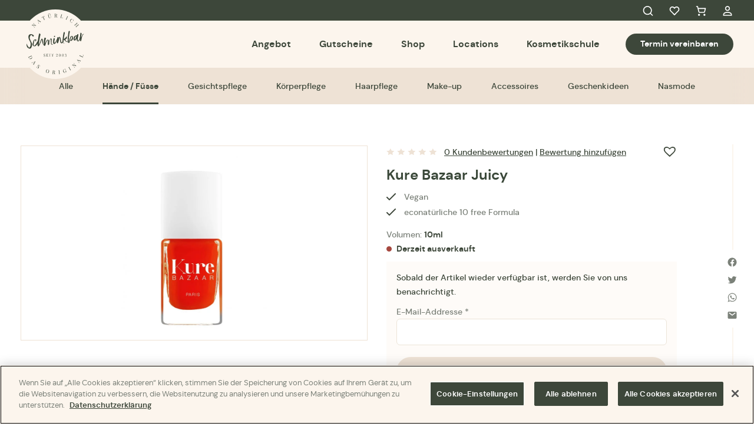

--- FILE ---
content_type: text/html; charset=UTF-8
request_url: https://schminkbar.ch/product/kure-bazaar-juicy/
body_size: 18211
content:
<!DOCTYPE html>
<html lang="de-DE">
	<head>
		<meta charset="UTF-8" /> 
<meta name="viewport" content="width=device-width, initial-scale=1.0">
			<link media="all" href="https://schminkbar.ch/app/cache/autoptimize/css/autoptimize_21188f61e15d983208103f82854f7968.css" rel="stylesheet"><link media="only screen and (max-width: 768px)" href="https://schminkbar.ch/app/cache/autoptimize/css/autoptimize_6fe211f8bb15af76999ce9135805d7af.css" rel="stylesheet"><title>Kure Bazaar Juicy - Schminkbar</title>
	<link rel="pingback" href="https://schminkbar.ch/wp/xmlrpc.php"/> 
<meta name='robots' content='index, follow, max-image-preview:large, max-snippet:-1, max-video-preview:-1' />
	<style>img:is([sizes="auto" i], [sizes^="auto," i]) { contain-intrinsic-size: 3000px 1500px }</style>
	
	<!-- This site is optimized with the Yoast SEO plugin v26.5 - https://yoast.com/wordpress/plugins/seo/ -->
	<link rel="canonical" href="https://schminkbar.ch/product/kure-bazaar-juicy/" />
	<meta property="og:locale" content="de_DE" />
	<meta property="og:type" content="article" />
	<meta property="og:title" content="Kure Bazaar Juicy - Schminkbar" />
	<meta property="og:description" content="Der erste vegane Nagellack einer neuen Generation, der es gelingt, Trend (farben) und Nachhaltigkeit zu vereinen. «10 Free», natürlich und trotzdem qualitativ überzeugend." />
	<meta property="og:url" content="https://schminkbar.ch/product/kure-bazaar-juicy/" />
	<meta property="og:site_name" content="Schminkbar" />
	<meta property="article:modified_time" content="2023-09-28T07:57:40+00:00" />
	<meta property="og:image" content="https://schminkbar.ch/app/uploads/2022/05/KureBazaar_30115125_Juicy.jpg" />
	<meta property="og:image:width" content="1772" />
	<meta property="og:image:height" content="2363" />
	<meta property="og:image:type" content="image/jpeg" />
	<meta name="twitter:card" content="summary_large_image" />
	<script type="application/ld+json" class="yoast-schema-graph">{"@context":"https://schema.org","@graph":[{"@type":"WebPage","@id":"https://schminkbar.ch/product/kure-bazaar-juicy/","url":"https://schminkbar.ch/product/kure-bazaar-juicy/","name":"Kure Bazaar Juicy - Schminkbar","isPartOf":{"@id":"https://schminkbar.ch/#website"},"primaryImageOfPage":{"@id":"https://schminkbar.ch/product/kure-bazaar-juicy/#primaryimage"},"image":{"@id":"https://schminkbar.ch/product/kure-bazaar-juicy/#primaryimage"},"thumbnailUrl":"https://schminkbar.ch/app/uploads/2022/05/KureBazaar_30115125_Juicy.jpg","datePublished":"2022-05-20T08:01:50+00:00","dateModified":"2023-09-28T07:57:40+00:00","breadcrumb":{"@id":"https://schminkbar.ch/product/kure-bazaar-juicy/#breadcrumb"},"inLanguage":"de-DE","potentialAction":[{"@type":"ReadAction","target":["https://schminkbar.ch/product/kure-bazaar-juicy/"]}]},{"@type":"ImageObject","inLanguage":"de-DE","@id":"https://schminkbar.ch/product/kure-bazaar-juicy/#primaryimage","url":"https://schminkbar.ch/app/uploads/2022/05/KureBazaar_30115125_Juicy.jpg","contentUrl":"https://schminkbar.ch/app/uploads/2022/05/KureBazaar_30115125_Juicy.jpg","width":1772,"height":2363},{"@type":"BreadcrumbList","@id":"https://schminkbar.ch/product/kure-bazaar-juicy/#breadcrumb","itemListElement":[{"@type":"ListItem","position":1,"name":"Home","item":"https://schminkbar.ch/"},{"@type":"ListItem","position":2,"name":"Shop","item":"https://schminkbar.ch/shop/"},{"@type":"ListItem","position":3,"name":"Kure Bazaar Juicy"}]},{"@type":"WebSite","@id":"https://schminkbar.ch/#website","url":"https://schminkbar.ch/","name":"Schminkbar","description":"Kosmetik und Beautysalon","potentialAction":[{"@type":"SearchAction","target":{"@type":"EntryPoint","urlTemplate":"https://schminkbar.ch/?s={search_term_string}"},"query-input":{"@type":"PropertyValueSpecification","valueRequired":true,"valueName":"search_term_string"}}],"inLanguage":"de-DE"}]}</script>
	<!-- / Yoast SEO plugin. -->


<link rel="alternate" type="application/rss+xml" title="Schminkbar &raquo; Kure Bazaar Juicy Kommentar-Feed" href="https://schminkbar.ch/product/kure-bazaar-juicy/feed/" />

<style id='classic-theme-styles-inline-css' type='text/css'>
/*! This file is auto-generated */
.wp-block-button__link{color:#fff;background-color:#32373c;border-radius:9999px;box-shadow:none;text-decoration:none;padding:calc(.667em + 2px) calc(1.333em + 2px);font-size:1.125em}.wp-block-file__button{background:#32373c;color:#fff;text-decoration:none}
</style>
<style id='safe-svg-svg-icon-style-inline-css' type='text/css'>
.safe-svg-cover{text-align:center}.safe-svg-cover .safe-svg-inside{display:inline-block;max-width:100%}.safe-svg-cover svg{fill:currentColor;height:100%;max-height:100%;max-width:100%;width:100%}

</style>
<style id='global-styles-inline-css' type='text/css'>
:root{--wp--preset--aspect-ratio--square: 1;--wp--preset--aspect-ratio--4-3: 4/3;--wp--preset--aspect-ratio--3-4: 3/4;--wp--preset--aspect-ratio--3-2: 3/2;--wp--preset--aspect-ratio--2-3: 2/3;--wp--preset--aspect-ratio--16-9: 16/9;--wp--preset--aspect-ratio--9-16: 9/16;--wp--preset--color--black: #000000;--wp--preset--color--cyan-bluish-gray: #abb8c3;--wp--preset--color--white: #ffffff;--wp--preset--color--pale-pink: #f78da7;--wp--preset--color--vivid-red: #cf2e2e;--wp--preset--color--luminous-vivid-orange: #ff6900;--wp--preset--color--luminous-vivid-amber: #fcb900;--wp--preset--color--light-green-cyan: #7bdcb5;--wp--preset--color--vivid-green-cyan: #00d084;--wp--preset--color--pale-cyan-blue: #8ed1fc;--wp--preset--color--vivid-cyan-blue: #0693e3;--wp--preset--color--vivid-purple: #9b51e0;--wp--preset--gradient--vivid-cyan-blue-to-vivid-purple: linear-gradient(135deg,rgba(6,147,227,1) 0%,rgb(155,81,224) 100%);--wp--preset--gradient--light-green-cyan-to-vivid-green-cyan: linear-gradient(135deg,rgb(122,220,180) 0%,rgb(0,208,130) 100%);--wp--preset--gradient--luminous-vivid-amber-to-luminous-vivid-orange: linear-gradient(135deg,rgba(252,185,0,1) 0%,rgba(255,105,0,1) 100%);--wp--preset--gradient--luminous-vivid-orange-to-vivid-red: linear-gradient(135deg,rgba(255,105,0,1) 0%,rgb(207,46,46) 100%);--wp--preset--gradient--very-light-gray-to-cyan-bluish-gray: linear-gradient(135deg,rgb(238,238,238) 0%,rgb(169,184,195) 100%);--wp--preset--gradient--cool-to-warm-spectrum: linear-gradient(135deg,rgb(74,234,220) 0%,rgb(151,120,209) 20%,rgb(207,42,186) 40%,rgb(238,44,130) 60%,rgb(251,105,98) 80%,rgb(254,248,76) 100%);--wp--preset--gradient--blush-light-purple: linear-gradient(135deg,rgb(255,206,236) 0%,rgb(152,150,240) 100%);--wp--preset--gradient--blush-bordeaux: linear-gradient(135deg,rgb(254,205,165) 0%,rgb(254,45,45) 50%,rgb(107,0,62) 100%);--wp--preset--gradient--luminous-dusk: linear-gradient(135deg,rgb(255,203,112) 0%,rgb(199,81,192) 50%,rgb(65,88,208) 100%);--wp--preset--gradient--pale-ocean: linear-gradient(135deg,rgb(255,245,203) 0%,rgb(182,227,212) 50%,rgb(51,167,181) 100%);--wp--preset--gradient--electric-grass: linear-gradient(135deg,rgb(202,248,128) 0%,rgb(113,206,126) 100%);--wp--preset--gradient--midnight: linear-gradient(135deg,rgb(2,3,129) 0%,rgb(40,116,252) 100%);--wp--preset--font-size--small: 13px;--wp--preset--font-size--medium: 20px;--wp--preset--font-size--large: 36px;--wp--preset--font-size--x-large: 42px;--wp--preset--spacing--20: 0.44rem;--wp--preset--spacing--30: 0.67rem;--wp--preset--spacing--40: 1rem;--wp--preset--spacing--50: 1.5rem;--wp--preset--spacing--60: 2.25rem;--wp--preset--spacing--70: 3.38rem;--wp--preset--spacing--80: 5.06rem;--wp--preset--shadow--natural: 6px 6px 9px rgba(0, 0, 0, 0.2);--wp--preset--shadow--deep: 12px 12px 50px rgba(0, 0, 0, 0.4);--wp--preset--shadow--sharp: 6px 6px 0px rgba(0, 0, 0, 0.2);--wp--preset--shadow--outlined: 6px 6px 0px -3px rgba(255, 255, 255, 1), 6px 6px rgba(0, 0, 0, 1);--wp--preset--shadow--crisp: 6px 6px 0px rgba(0, 0, 0, 1);}:where(.is-layout-flex){gap: 0.5em;}:where(.is-layout-grid){gap: 0.5em;}body .is-layout-flex{display: flex;}.is-layout-flex{flex-wrap: wrap;align-items: center;}.is-layout-flex > :is(*, div){margin: 0;}body .is-layout-grid{display: grid;}.is-layout-grid > :is(*, div){margin: 0;}:where(.wp-block-columns.is-layout-flex){gap: 2em;}:where(.wp-block-columns.is-layout-grid){gap: 2em;}:where(.wp-block-post-template.is-layout-flex){gap: 1.25em;}:where(.wp-block-post-template.is-layout-grid){gap: 1.25em;}.has-black-color{color: var(--wp--preset--color--black) !important;}.has-cyan-bluish-gray-color{color: var(--wp--preset--color--cyan-bluish-gray) !important;}.has-white-color{color: var(--wp--preset--color--white) !important;}.has-pale-pink-color{color: var(--wp--preset--color--pale-pink) !important;}.has-vivid-red-color{color: var(--wp--preset--color--vivid-red) !important;}.has-luminous-vivid-orange-color{color: var(--wp--preset--color--luminous-vivid-orange) !important;}.has-luminous-vivid-amber-color{color: var(--wp--preset--color--luminous-vivid-amber) !important;}.has-light-green-cyan-color{color: var(--wp--preset--color--light-green-cyan) !important;}.has-vivid-green-cyan-color{color: var(--wp--preset--color--vivid-green-cyan) !important;}.has-pale-cyan-blue-color{color: var(--wp--preset--color--pale-cyan-blue) !important;}.has-vivid-cyan-blue-color{color: var(--wp--preset--color--vivid-cyan-blue) !important;}.has-vivid-purple-color{color: var(--wp--preset--color--vivid-purple) !important;}.has-black-background-color{background-color: var(--wp--preset--color--black) !important;}.has-cyan-bluish-gray-background-color{background-color: var(--wp--preset--color--cyan-bluish-gray) !important;}.has-white-background-color{background-color: var(--wp--preset--color--white) !important;}.has-pale-pink-background-color{background-color: var(--wp--preset--color--pale-pink) !important;}.has-vivid-red-background-color{background-color: var(--wp--preset--color--vivid-red) !important;}.has-luminous-vivid-orange-background-color{background-color: var(--wp--preset--color--luminous-vivid-orange) !important;}.has-luminous-vivid-amber-background-color{background-color: var(--wp--preset--color--luminous-vivid-amber) !important;}.has-light-green-cyan-background-color{background-color: var(--wp--preset--color--light-green-cyan) !important;}.has-vivid-green-cyan-background-color{background-color: var(--wp--preset--color--vivid-green-cyan) !important;}.has-pale-cyan-blue-background-color{background-color: var(--wp--preset--color--pale-cyan-blue) !important;}.has-vivid-cyan-blue-background-color{background-color: var(--wp--preset--color--vivid-cyan-blue) !important;}.has-vivid-purple-background-color{background-color: var(--wp--preset--color--vivid-purple) !important;}.has-black-border-color{border-color: var(--wp--preset--color--black) !important;}.has-cyan-bluish-gray-border-color{border-color: var(--wp--preset--color--cyan-bluish-gray) !important;}.has-white-border-color{border-color: var(--wp--preset--color--white) !important;}.has-pale-pink-border-color{border-color: var(--wp--preset--color--pale-pink) !important;}.has-vivid-red-border-color{border-color: var(--wp--preset--color--vivid-red) !important;}.has-luminous-vivid-orange-border-color{border-color: var(--wp--preset--color--luminous-vivid-orange) !important;}.has-luminous-vivid-amber-border-color{border-color: var(--wp--preset--color--luminous-vivid-amber) !important;}.has-light-green-cyan-border-color{border-color: var(--wp--preset--color--light-green-cyan) !important;}.has-vivid-green-cyan-border-color{border-color: var(--wp--preset--color--vivid-green-cyan) !important;}.has-pale-cyan-blue-border-color{border-color: var(--wp--preset--color--pale-cyan-blue) !important;}.has-vivid-cyan-blue-border-color{border-color: var(--wp--preset--color--vivid-cyan-blue) !important;}.has-vivid-purple-border-color{border-color: var(--wp--preset--color--vivid-purple) !important;}.has-vivid-cyan-blue-to-vivid-purple-gradient-background{background: var(--wp--preset--gradient--vivid-cyan-blue-to-vivid-purple) !important;}.has-light-green-cyan-to-vivid-green-cyan-gradient-background{background: var(--wp--preset--gradient--light-green-cyan-to-vivid-green-cyan) !important;}.has-luminous-vivid-amber-to-luminous-vivid-orange-gradient-background{background: var(--wp--preset--gradient--luminous-vivid-amber-to-luminous-vivid-orange) !important;}.has-luminous-vivid-orange-to-vivid-red-gradient-background{background: var(--wp--preset--gradient--luminous-vivid-orange-to-vivid-red) !important;}.has-very-light-gray-to-cyan-bluish-gray-gradient-background{background: var(--wp--preset--gradient--very-light-gray-to-cyan-bluish-gray) !important;}.has-cool-to-warm-spectrum-gradient-background{background: var(--wp--preset--gradient--cool-to-warm-spectrum) !important;}.has-blush-light-purple-gradient-background{background: var(--wp--preset--gradient--blush-light-purple) !important;}.has-blush-bordeaux-gradient-background{background: var(--wp--preset--gradient--blush-bordeaux) !important;}.has-luminous-dusk-gradient-background{background: var(--wp--preset--gradient--luminous-dusk) !important;}.has-pale-ocean-gradient-background{background: var(--wp--preset--gradient--pale-ocean) !important;}.has-electric-grass-gradient-background{background: var(--wp--preset--gradient--electric-grass) !important;}.has-midnight-gradient-background{background: var(--wp--preset--gradient--midnight) !important;}.has-small-font-size{font-size: var(--wp--preset--font-size--small) !important;}.has-medium-font-size{font-size: var(--wp--preset--font-size--medium) !important;}.has-large-font-size{font-size: var(--wp--preset--font-size--large) !important;}.has-x-large-font-size{font-size: var(--wp--preset--font-size--x-large) !important;}
:where(.wp-block-post-template.is-layout-flex){gap: 1.25em;}:where(.wp-block-post-template.is-layout-grid){gap: 1.25em;}
:where(.wp-block-columns.is-layout-flex){gap: 2em;}:where(.wp-block-columns.is-layout-grid){gap: 2em;}
:root :where(.wp-block-pullquote){font-size: 1.5em;line-height: 1.6;}
</style>




<style id='woocommerce-inline-inline-css' type='text/css'>
.woocommerce form .form-row .required { visibility: visible; }
</style>




<link rel='preload' as='font' type='font/woff2' crossorigin='anonymous' id='tinvwl-webfont-font-css' href='https://schminkbar.ch/app/plugins/ti-woocommerce-wishlist/assets/fonts/tinvwl-webfont.woff2?ver=xu2uyi'  media='all' />






<script type="text/javascript" src="https://schminkbar.ch/wp/wp-includes/js/jquery/jquery.min.js?ver=3.7.1" id="jquery-core-js"></script>
<script type="text/javascript" src="https://schminkbar.ch/wp/wp-includes/js/jquery/jquery-migrate.min.js?ver=3.4.1" id="jquery-migrate-js"></script>
<script type="text/javascript" src="https://schminkbar.ch/app/plugins/woocommerce/assets/js/jquery-blockui/jquery.blockUI.min.js?ver=2.7.0-wc.10.3.6" id="wc-jquery-blockui-js" data-wp-strategy="defer"></script>
<script type="text/javascript" id="wc-add-to-cart-js-extra">
/* <![CDATA[ */
var wc_add_to_cart_params = {"ajax_url":"\/wp\/wp-admin\/admin-ajax.php","wc_ajax_url":"\/?wc-ajax=%%endpoint%%","i18n_view_cart":"Warenkorb anzeigen","cart_url":"https:\/\/schminkbar.ch\/cart\/","is_cart":"","cart_redirect_after_add":"no"};
/* ]]> */
</script>
<script type="text/javascript" src="https://schminkbar.ch/app/plugins/woocommerce/assets/js/frontend/add-to-cart.min.js?ver=10.3.6" id="wc-add-to-cart-js" defer="defer" data-wp-strategy="defer"></script>
<script type="text/javascript" id="wc-single-product-js-extra">
/* <![CDATA[ */
var wc_single_product_params = {"i18n_required_rating_text":"Bitte w\u00e4hle eine Bewertung","i18n_rating_options":["1 of 5 stars","2 of 5 stars","3 of 5 stars","4 of 5 stars","5 of 5 stars"],"i18n_product_gallery_trigger_text":"View full-screen image gallery","review_rating_required":"yes","flexslider":{"rtl":false,"animation":"slide","smoothHeight":true,"directionNav":false,"controlNav":"thumbnails","slideshow":false,"animationSpeed":500,"animationLoop":false,"allowOneSlide":false},"zoom_enabled":"","zoom_options":[],"photoswipe_enabled":"","photoswipe_options":{"shareEl":false,"closeOnScroll":false,"history":false,"hideAnimationDuration":0,"showAnimationDuration":0},"flexslider_enabled":""};
/* ]]> */
</script>
<script type="text/javascript" src="https://schminkbar.ch/app/plugins/woocommerce/assets/js/frontend/single-product.min.js?ver=10.3.6" id="wc-single-product-js" defer="defer" data-wp-strategy="defer"></script>
<script type="text/javascript" src="https://schminkbar.ch/app/plugins/woocommerce/assets/js/js-cookie/js.cookie.min.js?ver=2.1.4-wc.10.3.6" id="wc-js-cookie-js" data-wp-strategy="defer"></script>
<script type="text/javascript" id="woocommerce-js-extra">
/* <![CDATA[ */
var woocommerce_params = {"ajax_url":"\/wp\/wp-admin\/admin-ajax.php","wc_ajax_url":"\/?wc-ajax=%%endpoint%%","i18n_password_show":"Show password","i18n_password_hide":"Hide password"};
/* ]]> */
</script>
<script type="text/javascript" src="https://schminkbar.ch/app/plugins/woocommerce/assets/js/frontend/woocommerce.min.js?ver=10.3.6" id="woocommerce-js" defer="defer" data-wp-strategy="defer"></script>
<script type="text/javascript" src="https://schminkbar.ch/app/cache/autoptimize/js/autoptimize_single_7c01b0c08f617055d3f2d616635a40e2.js?ver=2.1.3" id="sfwp_polyfill_js-js"></script>
<script type="text/javascript" src="https://schminkbar.ch/app/cache/autoptimize/js/autoptimize_single_75e3cbc56f5f9ade1d399538edd0e62b.js?ver=1.0.0" id="schminkbar-admin-js"></script>
<link rel="https://api.w.org/" href="https://schminkbar.ch/wp-json/" /><link rel="alternate" title="JSON" type="application/json" href="https://schminkbar.ch/wp-json/wp/v2/product/1715" /><link rel="EditURI" type="application/rsd+xml" title="RSD" href="https://schminkbar.ch/wp/xmlrpc.php?rsd" />

<link rel='shortlink' href='https://schminkbar.ch/?p=1715' />
<link rel="alternate" title="oEmbed (JSON)" type="application/json+oembed" href="https://schminkbar.ch/wp-json/oembed/1.0/embed?url=https%3A%2F%2Fschminkbar.ch%2Fproduct%2Fkure-bazaar-juicy%2F" />
<link rel="alternate" title="oEmbed (XML)" type="text/xml+oembed" href="https://schminkbar.ch/wp-json/oembed/1.0/embed?url=https%3A%2F%2Fschminkbar.ch%2Fproduct%2Fkure-bazaar-juicy%2F&#038;format=xml" />
<!-- Google Tag Manager -->
<script>(function(w,d,s,l,i){w[l]=w[l]||[];w[l].push({'gtm.start':
new Date().getTime(),event:'gtm.js'});var f=d.getElementsByTagName(s)[0],
j=d.createElement(s),dl=l!='dataLayer'?'&l='+l:'';j.async=true;j.src=
'https://www.googletagmanager.com/gtm.js?id='+i+dl;f.parentNode.insertBefore(j,f);
})(window,document,'script','dataLayer','GTM-M2GPJT9');</script>
<!-- End Google Tag Manager -->

<!-- OptanonConsentNoticeStart -->

<script src="https://cookie-cdn.cookiepro.com/scripttemplates/otSDKStub.js" data-document-language="true" type="text/javascript" charset="UTF-8" data-domain-script="8c82d0d3-3a78-473d-81d6-852bdbcdcab1" ></script>

<script type="text/javascript">
function OptanonWrapper() { }
</script>
<!-- OptanonConsentNoticeEnd -->

<!-- Global site tag (gtag.js) - Google Analytics -->
<script async src="https://www.googletagmanager.com/gtag/js?id=G-F10NM4XB4S"></script>
<script>
  window.dataLayer = window.dataLayer || [];
  function gtag(){dataLayer.push(arguments);}
  gtag('js', new Date());

  gtag('config', 'G-F10NM4XB4S');
</script>	<noscript><style>.woocommerce-product-gallery{ opacity: 1 !important; }</style></noscript>
	<link rel="icon" href="https://schminkbar.ch/app/uploads/2022/07/cropped-cropped-android-chrome-512x512-1-32x32.png" sizes="32x32" />
<link rel="icon" href="https://schminkbar.ch/app/uploads/2022/07/cropped-cropped-android-chrome-512x512-1-192x192.png" sizes="192x192" />
<link rel="apple-touch-icon" href="https://schminkbar.ch/app/uploads/2022/07/cropped-cropped-android-chrome-512x512-1-180x180.png" />
<meta name="msapplication-TileImage" content="https://schminkbar.ch/app/uploads/2022/07/cropped-cropped-android-chrome-512x512-1-270x270.png" />
	</head>
	<body class="wp-singular product-template-default single single-product postid-1715 wp-theme-schminkbar no-js theme-schminkbar woocommerce woocommerce-page woocommerce-no-js tinvwl-theme-style">
		<!-- Google Tag Manager (noscript) -->
<noscript><iframe src="https://www.googletagmanager.com/ns.html?id=GTM-M2GPJT9"
height="0" width="0" style="display:none;visibility:hidden"></iframe></noscript>
<!-- End Google Tag Manager (noscript) -->		<script type="text/javascript">document.body.className = document.body.className.replace( 'no-js', 'js' );</script>
		
		<header id="header">
			<div class="top-nav">
				<div class="container">
					<ul>
						<li class="menu-item-search">
							<a href="#search">Search<i class="icon-search"></i></a>
						</li>
						<li class="menu-item-favorites">
														<a class="wishlist_products_counter top_wishlist-heart top_wishlist- wishlist-counter-with-products" href="https://schminkbar.ch/wishlist/">Favorites<i class="icon-favorites"></i>
									<span class="count wishlist_products_counter_number"></span>
							</a>
						</li>
						<li class="menu-item-cart">
							<a class="header-cart-count" href="https://schminkbar.ch/cart/">Cart<i class="icon-cart"></i>
														</a>
						</li>
						<li class="menu-item-profile">
							<a href="https://schminkbar.ch/my-account/">My Account<i class="icon-profile"></i></a>
						</li>
					</ul>
				</div>
			</div>
			<div class="main-nav">
				<div class="container">
					<a class="mobile-cart-btn" href="https://schminkbar.ch/cart/">
						<i class="icon-cart"></i>
											</a>
					<a class="site-logo" href="https://schminkbar.ch">
						<img width="230" height="71" src="https://schminkbar.ch/app/uploads/2022/05/sbs_mobile_logo.svg" class="logo-mobile" alt="" decoding="async" />						<img width="118" height="118" src="https://schminkbar.ch/app/uploads/2022/05/sbs_logo.svg" class="logo-default" alt="Schminkbar" decoding="async" />					</a>
					<button id="mobile-nav-toggle" type="button">Menu<span aria-hidden="true"><span></span><span></span><span></span><span></span></span></button>
					<nav class="header-navigation" role="navigation">
						<ul id="menu-header-menu" class="menu menu-main"><li id="menu-item-3623" class="menu-item menu-item-type-post_type menu-item-object-page menu-item-has-children menu-item-3623"><a href="https://schminkbar.ch/angebot/">Angebot</a><div class="sub-menu-wrapper"><div class="container"><div class="left-side-menu"><span class="side-menu-title">Derzeit beliebt</span><ul><li><a href="https://schminkbar.ch/product-tag/kims-favorites/">Kim&#039;s Favorites</a><li><a href="https://schminkbar.ch/product-tag/vegan/">Vegan</a><li><a href="https://schminkbar.ch/product-tag/made-by-schminkbar/">Made by Schminkbar</a></ul></div>
<div class="sub-menu-wrapper center-menu"><ul class="sub-menu">
	<li id="menu-item-3662" class="menu-item menu-item-type-post_type menu-item-object-page menu-item-3662"><a href="https://schminkbar.ch/angebot/">Alle</a></li>
	<li id="menu-item-3642" class="menu-item menu-item-type-taxonomy menu-item-object-product_cat menu-item-3642"><a href="https://schminkbar.ch/product-category/gutschein-fuer-eine-behandlung/massagen/">Massagen</a></li>
	<li id="menu-item-3639" class="menu-item menu-item-type-taxonomy menu-item-object-product_cat menu-item-3639"><a href="https://schminkbar.ch/product-category/gutschein-fuer-eine-behandlung/manicure/">Manicure</a></li>
	<li id="menu-item-3638" class="menu-item menu-item-type-taxonomy menu-item-object-product_cat menu-item-3638"><a href="https://schminkbar.ch/product-category/gutschein-fuer-eine-behandlung/haar-und-make-up/">Haar und Make Up</a></li>
	<li id="menu-item-3636" class="menu-item menu-item-type-taxonomy menu-item-object-product_cat menu-item-3636"><a href="https://schminkbar.ch/product-category/gutschein-fuer-eine-behandlung/pedicure/">Pedicure</a></li>
	<li id="menu-item-21776" class="menu-item menu-item-type-taxonomy menu-item-object-product_cat menu-item-21776"><a href="https://schminkbar.ch/product-category/gutschein-fuer-eine-behandlung/kidscorner/">Kidscorner</a></li>
	<li id="menu-item-3637" class="menu-item menu-item-type-taxonomy menu-item-object-product_cat menu-item-3637"><a href="https://schminkbar.ch/product-category/gutschein-fuer-eine-behandlung/gesicht-korper/">Gesicht</a></li>
	<li id="menu-item-3643" class="menu-item menu-item-type-taxonomy menu-item-object-product_cat menu-item-3643"><a href="https://schminkbar.ch/product-category/gutschein-fuer-eine-behandlung/specials/">Specials</a></li>
	<li id="menu-item-18815" class="menu-item menu-item-type-taxonomy menu-item-object-product_cat menu-item-18815"><a href="https://schminkbar.ch/product-category/gutschein-fuer-eine-behandlung/japanese-head-spa/">Japanese Head Spa</a></li>
	<li id="menu-item-3635" class="menu-item menu-item-type-taxonomy menu-item-object-product_cat menu-item-3635"><a href="https://schminkbar.ch/product-category/gutschein-fuer-eine-behandlung/enthaarung/">Enthaarung</a></li>
	<li id="menu-item-3884" class="menu-item menu-item-type-custom menu-item-object-custom menu-item-3884"><a target="_blank" rel="noopener" href="https://schminkbar.ch/app/uploads/2025/11/10_Genusskarte_schminkbar_02.pdf">Trinken</a></li>
</ul></div>
<div class="right-side-menu"><span class="side-menu-title">Für unsere treusten Fans</span><a href="https://schminkbar.ch/product/marrakech-pedicure-2/"><span class="img product-category-image"><img width="480" height="320" src="https://schminkbar.ch/app/uploads/2025/02/foto-39-480x320.jpeg" class="attachment-medium size-medium" alt="" decoding="async" fetchpriority="high" srcset="https://schminkbar.ch/app/uploads/2025/02/foto-39-600x400.jpeg 600w, https://schminkbar.ch/app/uploads/2025/02/foto-39-960x640.jpeg 960w, https://schminkbar.ch/app/uploads/2025/02/foto-39-444x296.jpeg 444w, https://schminkbar.ch/app/uploads/2025/02/foto-39-735x500.jpeg 735w, https://schminkbar.ch/app/uploads/2025/02/foto-39-840x560.jpeg 840w, https://schminkbar.ch/app/uploads/2025/02/foto-39-1680x1121.jpeg 1680w, https://schminkbar.ch/app/uploads/2025/02/foto-39-2560x1708.jpeg 2560w, https://schminkbar.ch/app/uploads/2025/02/foto-39-1920x1281.jpeg 1920w, https://schminkbar.ch/app/uploads/2025/02/foto-39-2048x1366.jpeg 2048w, https://schminkbar.ch/app/uploads/2025/02/foto-39-1536x1025.jpeg 1536w, https://schminkbar.ch/app/uploads/2025/02/foto-39-768x512.jpeg 768w, https://schminkbar.ch/app/uploads/2025/02/foto-39-1024x683.jpeg 1024w, https://schminkbar.ch/app/uploads/2025/02/foto-39-480x320.jpeg 480w" sizes="(max-width: 480px) 100vw, 480px" /></span><span class="title">Marrakech Pedicure</span><span class="woocommerce-Price-amount amount"><bdi>137,00&nbsp;<span class="woocommerce-Price-currencySymbol">CHF</span></bdi></span></a></div></div></div></li>
<li id="menu-item-3663" class="menu-item menu-item-type-post_type menu-item-object-page menu-item-3663"><a href="https://schminkbar.ch/gutschein-kaufen/">Gutscheine</a></li>
<li id="menu-item-3624" class="menu-item menu-item-type-post_type menu-item-object-page menu-item-has-children current_page_parent menu-item-3624"><a href="https://schminkbar.ch/shop/">Shop</a><div class="sub-menu-wrapper"><div class="container"><div class="left-side-menu"><span class="side-menu-title">Derzeit Beliebt</span><ul><li><a href="https://schminkbar.ch/product-tag/kims-tipp/">Kim&#039;s Tipp</a></ul></div>
<div class="sub-menu-wrapper center-menu"><ul class="sub-menu">
	<li id="menu-item-3630" class="menu-item menu-item-type-taxonomy menu-item-object-product_cat current-product-ancestor current-menu-parent current-product-parent menu-item-3630"><a href="https://schminkbar.ch/product-category/shop/haende-fuesse/">Hände / Füsse</a></li>
	<li id="menu-item-3632" class="menu-item menu-item-type-taxonomy menu-item-object-product_cat menu-item-3632"><a href="https://schminkbar.ch/product-category/shop/make-up/">Make-up</a></li>
	<li id="menu-item-3627" class="menu-item menu-item-type-taxonomy menu-item-object-product_cat menu-item-3627"><a href="https://schminkbar.ch/product-category/shop/gesichtspflege/">Gesichtspflege</a></li>
	<li id="menu-item-3625" class="menu-item menu-item-type-taxonomy menu-item-object-product_cat menu-item-3625"><a href="https://schminkbar.ch/product-category/shop/accessoires/">Accessoires</a></li>
	<li id="menu-item-3631" class="menu-item menu-item-type-taxonomy menu-item-object-product_cat menu-item-3631"><a href="https://schminkbar.ch/product-category/shop/koerperpflege/">Körperpflege</a></li>
	<li id="menu-item-3626" class="menu-item menu-item-type-taxonomy menu-item-object-product_cat menu-item-3626"><a href="https://schminkbar.ch/product-category/shop/geschenkideen/">Geschenkideen</a></li>
	<li id="menu-item-3629" class="menu-item menu-item-type-taxonomy menu-item-object-product_cat menu-item-3629"><a href="https://schminkbar.ch/product-category/shop/haarpflege/">Haarpflege</a></li>
	<li id="menu-item-3633" class="menu-item menu-item-type-taxonomy menu-item-object-product_cat menu-item-3633"><a href="https://schminkbar.ch/product-category/shop/nasmode/">Nasmode</a></li>
	<li id="menu-item-3634" class="menu-item-button-alt menu-item menu-item-type-post_type menu-item-object-page current_page_parent menu-item-3634"><a href="https://schminkbar.ch/shop/">Zum Shop</a></li>
</ul></div>
<div class="right-side-menu"><span class="side-menu-title">Für unsere treusten Fans</span><a href="https://schminkbar.ch/product/anina-acai/"><span class="img"><img width="480" height="480" src="https://schminkbar.ch/app/uploads/2022/10/Anina-Acai-1-480x480.png" class="attachment-medium size-medium" alt="" decoding="async" srcset="https://schminkbar.ch/app/uploads/2022/10/Anina-Acai-1-100x100.png 100w, https://schminkbar.ch/app/uploads/2022/10/Anina-Acai-1-600x600.png 600w, https://schminkbar.ch/app/uploads/2022/10/Anina-Acai-1-960x960.png 960w, https://schminkbar.ch/app/uploads/2022/10/Anina-Acai-1-300x300.png 300w, https://schminkbar.ch/app/uploads/2022/10/Anina-Acai-1-444x444.png 444w, https://schminkbar.ch/app/uploads/2022/10/Anina-Acai-1-350x350.png 350w, https://schminkbar.ch/app/uploads/2022/10/Anina-Acai-1-840x840.png 840w, https://schminkbar.ch/app/uploads/2022/10/Anina-Acai-1-768x768.png 768w, https://schminkbar.ch/app/uploads/2022/10/Anina-Acai-1-150x150.png 150w, https://schminkbar.ch/app/uploads/2022/10/Anina-Acai-1-1024x1024.png 1024w, https://schminkbar.ch/app/uploads/2022/10/Anina-Acai-1-480x480.png 480w" sizes="(max-width: 480px) 100vw, 480px" /></span><span class="title">Anina Acai</span><span class="woocommerce-Price-amount amount"><bdi>22,50&nbsp;<span class="woocommerce-Price-currencySymbol">CHF</span></bdi></span></a></div></div></div></li>
<li id="menu-item-3646" class="menu-locations menu-item menu-item-type-post_type menu-item-object-page menu-item-has-children menu-item-3646"><a href="https://schminkbar.ch/locations/">Locations</a><div class="sub-menu-wrapper"><div class="container"><div class="left-side-menu side-menu-image"><img width="1024" height="640" src="https://schminkbar.ch/app/uploads/2022/05/map.jpeg" class="attachment-medium_large-retina size-medium_large-retina" alt="" decoding="async" srcset="https://schminkbar.ch/app/uploads/2022/05/map.jpeg 1024w, https://schminkbar.ch/app/uploads/2022/05/map-960x600.jpeg 960w, https://schminkbar.ch/app/uploads/2022/05/map-840x525.jpeg 840w, https://schminkbar.ch/app/uploads/2022/05/map-768x480.jpeg 768w, https://schminkbar.ch/app/uploads/2022/05/map-480x300.jpeg 480w, https://schminkbar.ch/app/uploads/2022/05/map-600x375.jpeg 600w" sizes="(max-width: 1024px) 100vw, 1024px" /><a class="btn btn-primary--alt" href="https://www.google.com/maps/d/u/0/edit?mid=1_gFWl5Ss36Cfl1DkX9InvSywhxwK1Ec&#038;usp=sharing" target="_blank"	>Schminkbar in meiner Nähe finden</a></div>
<div class="sub-menu-wrapper center-menu"><ul class="sub-menu">
	<li id="menu-item-3667" class="menu-item menu-item-type-post_type menu-item-object-location menu-item-3667"><a href="https://schminkbar.ch/location/bahnhofsplatz-winterthur/"><img width="430" height="240" src="https://schminkbar.ch/app/uploads/2022/06/Bahnhofplatz-Winterthur-430x240.jpg" class="attachment-menu_thumbnail size-menu_thumbnail" alt="Schminkbar Winterthur | Kosmetik und Beautysalon" decoding="async" srcset="https://schminkbar.ch/app/uploads/2022/06/Bahnhofplatz-Winterthur-960x540.jpg 960w, https://schminkbar.ch/app/uploads/2022/06/Bahnhofplatz-Winterthur-444x250.jpg 444w, https://schminkbar.ch/app/uploads/2022/06/Bahnhofplatz-Winterthur-840x473.jpg 840w, https://schminkbar.ch/app/uploads/2022/06/Bahnhofplatz-Winterthur-430x240.jpg 430w, https://schminkbar.ch/app/uploads/2022/06/Bahnhofplatz-Winterthur-1536x864.jpg 1536w, https://schminkbar.ch/app/uploads/2022/06/Bahnhofplatz-Winterthur-768x432.jpg 768w, https://schminkbar.ch/app/uploads/2022/06/Bahnhofplatz-Winterthur-1024x576.jpg 1024w, https://schminkbar.ch/app/uploads/2022/06/Bahnhofplatz-Winterthur-480x270.jpg 480w, https://schminkbar.ch/app/uploads/2022/06/Bahnhofplatz-Winterthur-600x338.jpg 600w" sizes="(max-width: 430px) 100vw, 430px" /><span class="location-name">Bahnhofplatz, Winterthur</span></a></li>
	<li id="menu-item-3668" class="menu-item menu-item-type-post_type menu-item-object-location menu-item-3668"><a href="https://schminkbar.ch/location/beatengasse-zurich/"><img width="430" height="240" src="https://schminkbar.ch/app/uploads/2022/05/foto-62-430x240.jpeg" class="attachment-menu_thumbnail size-menu_thumbnail" alt="" decoding="async" /><span class="location-name">Beatengasse, Zürich</span></a></li>
	<li id="menu-item-3679" class="menu-item menu-item-type-post_type menu-item-object-location menu-item-3679"><a href="https://schminkbar.ch/location/bahnhofstrasse-zurich/"><img width="430" height="240" src="https://schminkbar.ch/app/uploads/2022/05/foto-37-430x240.jpeg" class="attachment-menu_thumbnail size-menu_thumbnail" alt="" decoding="async" /><span class="location-name">Bahnhofstrasse, Zürich</span></a></li>
	<li id="menu-item-3677" class="menu-item menu-item-type-post_type menu-item-object-location menu-item-3677"><a href="https://schminkbar.ch/location/gessnerhof-zurich/"><img width="430" height="240" src="https://schminkbar.ch/app/uploads/2025/02/IMG_0419-430x240.jpeg" class="attachment-menu_thumbnail size-menu_thumbnail" alt="" decoding="async" /><span class="location-name">Gessnerhof, Zürich</span></a></li>
	<li id="menu-item-3678" class="menu-item menu-item-type-post_type menu-item-object-location menu-item-3678"><a href="https://schminkbar.ch/location/gerbergasse-basel/"><img width="430" height="240" src="https://schminkbar.ch/app/uploads/2022/05/MDU_6253-430x240.jpg" class="attachment-menu_thumbnail size-menu_thumbnail" alt="" decoding="async" /><span class="location-name">Gerbergasse, Basel</span></a></li>
	<li id="menu-item-3675" class="menu-item menu-item-type-post_type menu-item-object-location menu-item-3675"><a href="https://schminkbar.ch/location/luzern-neustadt/"><img width="430" height="240" src="https://schminkbar.ch/app/uploads/2022/05/01-1-430x240.jpg" class="attachment-menu_thumbnail size-menu_thumbnail" alt="" decoding="async" /><span class="location-name">Luzern Neustadt, Luzern</span></a></li>
</ul></div>
</div></div></li>
<li id="menu-item-12620" class="menu-item menu-item-type-post_type menu-item-object-page menu-item-12620"><a href="https://schminkbar.ch/kosmetikschule-zuerich/">Kosmetikschule</a></li>
<li id="menu-item-3664" class="menu-item-button menu-item menu-item-type-custom menu-item-object-custom menu-item-3664"><a href="https://schminkbar.ch/termin-buchen/">Termin vereinbaren</a></li>
</ul>					</nav>
				</div>
			</div>
		</header>
		<div id="mobile-navigation">
			<ul id="menu-header-menu-mobile" class="menu"><li id="menu-item-3910" class="nolink menu-item menu-item-type-post_type menu-item-object-page menu-item-has-children menu-item-3910"><a href="https://schminkbar.ch/angebot/">Angebot</a>
<ul class="sub-menu">
	<li id="menu-item-3915" class="menu-item menu-item-type-taxonomy menu-item-object-product_cat menu-item-3915"><a href="https://schminkbar.ch/product-category/gutschein-fuer-eine-behandlung/manicure/">Manicure</a></li>
	<li id="menu-item-3912" class="menu-item menu-item-type-taxonomy menu-item-object-product_cat menu-item-3912"><a href="https://schminkbar.ch/product-category/gutschein-fuer-eine-behandlung/pedicure/">Pedicure</a></li>
	<li id="menu-item-3913" class="menu-item menu-item-type-taxonomy menu-item-object-product_cat menu-item-3913"><a href="https://schminkbar.ch/product-category/gutschein-fuer-eine-behandlung/gesicht-korper/">Gesicht</a></li>
	<li id="menu-item-3911" class="menu-item menu-item-type-taxonomy menu-item-object-product_cat menu-item-3911"><a href="https://schminkbar.ch/product-category/gutschein-fuer-eine-behandlung/enthaarung/">Enthaarung</a></li>
	<li id="menu-item-3918" class="menu-item menu-item-type-taxonomy menu-item-object-product_cat menu-item-3918"><a href="https://schminkbar.ch/product-category/gutschein-fuer-eine-behandlung/massagen/">Massagen</a></li>
	<li id="menu-item-3914" class="menu-item menu-item-type-taxonomy menu-item-object-product_cat menu-item-3914"><a href="https://schminkbar.ch/product-category/gutschein-fuer-eine-behandlung/haar-und-make-up/">Haar und Make Up</a></li>
	<li id="menu-item-21778" class="menu-item menu-item-type-taxonomy menu-item-object-product_cat menu-item-21778"><a href="https://schminkbar.ch/product-category/gutschein-fuer-eine-behandlung/kidscorner/">Kidscorner</a></li>
	<li id="menu-item-3953" class="menu-item menu-item-type-taxonomy menu-item-object-product_cat menu-item-3953"><a href="https://schminkbar.ch/product-category/gutschein-fuer-eine-behandlung/specials/">Specials</a></li>
	<li id="menu-item-18814" class="menu-item menu-item-type-taxonomy menu-item-object-product_cat menu-item-18814"><a href="https://schminkbar.ch/product-category/gutschein-fuer-eine-behandlung/japanese-head-spa/">Japanese Head Spa</a></li>
	<li id="menu-item-3954" class="menu-item menu-item-type-custom menu-item-object-custom menu-item-3954"><a href="https://schminkbar.ch/app/uploads/2025/11/10_Genusskarte_schminkbar_02.pdf">Essen und Trinken</a></li>
</ul>
</li>
<li id="menu-item-3919" class="menu-item menu-item-type-post_type menu-item-object-page menu-item-3919"><a href="https://schminkbar.ch/gutschein-kaufen/">Gutscheine</a></li>
<li id="menu-item-3920" class="menu-item menu-item-type-post_type menu-item-object-page menu-item-has-children current_page_parent menu-item-3920"><a href="https://schminkbar.ch/shop/">Shop</a>
<ul class="sub-menu">
	<li id="menu-item-3931" class="menu-item menu-item-type-taxonomy menu-item-object-product_cat current-product-ancestor current-menu-parent current-product-parent menu-item-3931"><a href="https://schminkbar.ch/product-category/shop/haende-fuesse/">Hände / Füsse</a></li>
	<li id="menu-item-3928" class="menu-item menu-item-type-taxonomy menu-item-object-product_cat menu-item-3928"><a href="https://schminkbar.ch/product-category/shop/gesichtspflege/">Gesichtspflege</a></li>
	<li id="menu-item-3924" class="menu-item menu-item-type-taxonomy menu-item-object-product_cat menu-item-3924"><a href="https://schminkbar.ch/product-category/shop/koerperpflege/">Körperpflege</a></li>
	<li id="menu-item-3923" class="menu-item menu-item-type-taxonomy menu-item-object-product_cat menu-item-3923"><a href="https://schminkbar.ch/product-category/shop/haarpflege/">Haarpflege</a></li>
	<li id="menu-item-3925" class="menu-item menu-item-type-taxonomy menu-item-object-product_cat menu-item-3925"><a href="https://schminkbar.ch/product-category/shop/make-up/">Make-up</a></li>
	<li id="menu-item-3932" class="menu-item menu-item-type-taxonomy menu-item-object-product_cat menu-item-3932"><a href="https://schminkbar.ch/product-category/shop/accessoires/">Accessoires</a></li>
	<li id="menu-item-3933" class="menu-item menu-item-type-taxonomy menu-item-object-product_cat menu-item-3933"><a href="https://schminkbar.ch/product-category/shop/geschenkideen/">Geschenkideen</a></li>
	<li id="menu-item-3926" class="menu-item menu-item-type-taxonomy menu-item-object-product_cat menu-item-3926"><a href="https://schminkbar.ch/product-category/shop/nasmode/">Nasmode</a></li>
	<li id="menu-item-3930" class="menu-item-alt menu-item menu-item-type-taxonomy menu-item-object-product_tag menu-item-3930"><a href="https://schminkbar.ch/product-tag/kims-tipp/">Kim&#8217;s Tipp</a></li>
</ul>
</li>
<li id="menu-item-3935" class="no-link menu-item menu-item-type-post_type menu-item-object-page menu-item-has-children menu-item-3935"><a href="https://schminkbar.ch/locations/">Locations</a>
<ul class="sub-menu">
	<li id="menu-item-3936" class="menu-item menu-item-type-post_type menu-item-object-location menu-item-3936"><a href="https://schminkbar.ch/location/bahnhofsplatz-winterthur/">Bahnhofplatz, Winterthur</a></li>
	<li id="menu-item-3938" class="menu-item menu-item-type-post_type menu-item-object-location menu-item-3938"><a href="https://schminkbar.ch/location/beatengasse-zurich/">Beatengasse, Zürich</a></li>
	<li id="menu-item-3937" class="menu-item menu-item-type-post_type menu-item-object-location menu-item-3937"><a href="https://schminkbar.ch/location/bahnhofstrasse-zurich/">Bahnhofstrasse, Zürich</a></li>
	<li id="menu-item-3940" class="menu-item menu-item-type-post_type menu-item-object-location menu-item-3940"><a href="https://schminkbar.ch/location/gessnerhof-zurich/">Gessnerhof, Zürich</a></li>
	<li id="menu-item-3941" class="menu-item menu-item-type-post_type menu-item-object-location menu-item-3941"><a href="https://schminkbar.ch/location/gerbergasse-basel/">Gerbergasse, Basel</a></li>
	<li id="menu-item-3942" class="menu-item menu-item-type-post_type menu-item-object-location menu-item-3942"><a href="https://schminkbar.ch/location/luzern-neustadt/">Neustadt, Luzern</a></li>
	<li id="menu-item-3943" class="menu-item-icon-external menu-item menu-item-type-custom menu-item-object-custom menu-item-3943"><a target="_blank" href="https://www.google.com/maps/d/u/0/edit?mid=1_gFWl5Ss36Cfl1DkX9InvSywhxwK1Ec&#038;usp=sharing">Schminkbar in meiner Nähe finden</a></li>
</ul>
</li>
<li id="menu-item-12625" class="menu-item menu-item-type-post_type menu-item-object-page menu-item-12625"><a href="https://schminkbar.ch/kosmetikschule-zuerich/">Kosmetikschule</a></li>
<li id="menu-item-3944" class="menu-item-icon-search menu-item menu-item-type-custom menu-item-object-custom menu-item-3944"><a href="#search">Search</a></li>
<li id="menu-item-3948" class="menu-item-icon-favorites menu-item menu-item-type-post_type menu-item-object-page menu-item-3948"><a href="https://schminkbar.ch/wishlist/">Favorites</a></li>
<li id="menu-item-3946" class="menu-item-icon-user menu-item menu-item-type-post_type menu-item-object-page menu-item-3946"><a href="https://schminkbar.ch/my-account/">My account</a></li>
<li id="menu-item-8451" class="menu-item-button-alt menu-item menu-item-type-post_type menu-item-object-page menu-item-8451"><a href="https://schminkbar.ch/jobs/">Jobs – Wir suchen Dich!</a></li>
<li id="menu-item-3947" class="menu-item-button-alt menu-item menu-item-type-post_type menu-item-object-page menu-item-3947"><a href="https://schminkbar.ch/uber-uns/">Über uns</a></li>
<li id="menu-item-3949" class="menu-item-button-alt menu-item menu-item-type-post_type menu-item-object-page menu-item-3949"><a href="https://schminkbar.ch/anlasse-kooperationen/">Anlässe &#038; Kooperationen</a></li>
<li id="menu-item-3950" class="menu-item-button-alt menu-item menu-item-type-post_type menu-item-object-page menu-item-3950"><a href="https://schminkbar.ch/news-und-storys/">News und Storys</a></li>
<li id="menu-item-3951" class="menu-item-button menu-item menu-item-type-custom menu-item-object-custom menu-item-3951"><a href="https://schminkbar.ch/termin-buchen/">Termin vereinbaren</a></li>
</ul>		</div>
					<section id="product-page-submenu" data-title="Kategorien">
				<div class="overflow-wrapper">
					<ul class="menu-categories">
						<li>
							<a href="https://schminkbar.ch/shop/"
														>
								Alle							</a>
						</li>
											<li>
							<a href="https://schminkbar.ch/product-category/shop/haende-fuesse/"
							 class="active"							>
								Hände / Füsse							</a>
						</li>
											<li>
							<a href="https://schminkbar.ch/product-category/shop/gesichtspflege/"
														>
								Gesichtspflege							</a>
						</li>
											<li>
							<a href="https://schminkbar.ch/product-category/shop/koerperpflege/"
														>
								Körperpflege							</a>
						</li>
											<li>
							<a href="https://schminkbar.ch/product-category/shop/haarpflege/"
														>
								Haarpflege							</a>
						</li>
											<li>
							<a href="https://schminkbar.ch/product-category/shop/make-up/"
														>
								Make-up							</a>
						</li>
											<li>
							<a href="https://schminkbar.ch/product-category/shop/accessoires/"
														>
								Accessoires							</a>
						</li>
											<li>
							<a href="https://schminkbar.ch/product-category/shop/geschenkideen/"
														>
								Geschenkideen							</a>
						</li>
											<li>
							<a href="https://schminkbar.ch/product-category/shop/nasmode/"
														>
								Nasmode							</a>
						</li>
										</ul>
				</div>
			</section>
						<div class="site-header-inner-search">
			<div class="search-form-wrapper">
				<h2 class="title">Alles suchen…</h2>
				<form id="search-form" action="https://schminkbar.ch">
					<div class="form-item">
						<input type="text" name="s" placeholder="Geben Sie einen Suchbegriff ein" />
					</div>
					<div class="form-actions">
						<button class="btn btn-primary" type="submit">
							Suchen						</button>
					</div>
				</form>
			</div>
		</div>
		<main id="main">
<div class="woocommerce-notices-wrapper"></div>	<div id="product-1715" class="product type-product post-1715 status-publish first outofstock product_cat-haende-fuesse product_cat-nagellack product_cat-shop has-post-thumbnail taxable shipping-taxable purchasable product-type-simple">
				<div class="ecommerce-data" style="display: none">
			{"id":1715,"title":"Kure Bazaar Juicy","sku":"0000030115125","currency":"CHF","price":"21.5","terms":["Shop","H\u00e4nde \/ F\u00fcsse","Nagellack"],"quantity":1}		</div>
		<section class="product-details-header container  is-product">
			<div class="column">
				<div class="product-full-image">
					<div class="woocommerce-product-gallery woocommerce-product-gallery--with-images woocommerce-product-gallery--columns-4 images" data-columns="4" style="opacity: 0; transition: opacity .25s ease-in-out;">
	<figure class="woocommerce-product-gallery__wrapper">
		<div data-thumb="https://schminkbar.ch/app/uploads/2022/05/KureBazaar_30115125_Juicy-100x100.jpg" data-thumb-alt="" class="woocommerce-product-gallery__image product-image"><img width="600" height="800" src="https://schminkbar.ch/app/uploads/2022/05/KureBazaar_30115125_Juicy-600x800.jpg" class="wp-post-image" alt="" title="KureBazaar_30115125_Juicy" data-caption="" data-src="https://schminkbar.ch/app/uploads/2022/05/KureBazaar_30115125_Juicy.jpg" data-large_image="https://schminkbar.ch/app/uploads/2022/05/KureBazaar_30115125_Juicy.jpg" data-large_image_width="1772" data-large_image_height="2363" decoding="async" loading="lazy" srcset="https://schminkbar.ch/app/uploads/2022/05/KureBazaar_30115125_Juicy-960x1280.jpg 960w, https://schminkbar.ch/app/uploads/2022/05/KureBazaar_30115125_Juicy-840x1120.jpg 840w, https://schminkbar.ch/app/uploads/2022/05/KureBazaar_30115125_Juicy-1680x2240.jpg 1680w, https://schminkbar.ch/app/uploads/2022/05/KureBazaar_30115125_Juicy-1536x2048.jpg 1536w, https://schminkbar.ch/app/uploads/2022/05/KureBazaar_30115125_Juicy-1152x1536.jpg 1152w, https://schminkbar.ch/app/uploads/2022/05/KureBazaar_30115125_Juicy-768x1024.jpg 768w, https://schminkbar.ch/app/uploads/2022/05/KureBazaar_30115125_Juicy-1024x1366.jpg 1024w, https://schminkbar.ch/app/uploads/2022/05/KureBazaar_30115125_Juicy-480x640.jpg 480w, https://schminkbar.ch/app/uploads/2022/05/KureBazaar_30115125_Juicy-600x800.jpg 600w" sizes="auto, (max-width: 600px) 100vw, 600px" /></div>	</figure>
</div>
				</div>
			</div>
			<div class="column">
				<div class="product-full-details">
					<div class="product-quick-actions">
						<div class="sbs-product-rating">
							<span style="width: 0%;"></span>
						</div>
						<div class="customer-reviews"><a href="#reviews">0 Kundenbewertungen</a> | <a href="#reviews">Bewertung hinzufügen</a></div>
						<div class="add-to-favorites"><div class="tinv-wraper woocommerce tinv-wishlist tinvwl-shortcode-add-to-cart tinvwl-loop-button-wrapper tinvwl-no-action"
	 data-tinvwl_product_id="1715">
	<a role="button" tabindex="0" name="" aria-label="" class="tinvwl_add_to_wishlist_button tinvwl-icon-heart no-txt  tinvwl-position-after tinvwl-loop" data-tinv-wl-list="[]" data-tinv-wl-product="1715" data-tinv-wl-productvariation="0" data-tinv-wl-productvariations="[]" data-tinv-wl-producttype="simple" data-tinv-wl-action="add"></a>		<div
		class="tinvwl-tooltip"></div>
</div>
</div>
					</div>
					<h1 class="title">
						Kure Bazaar Juicy					</h1>
					<div class="description">
											</div>
					<ul class="attributes">
													<li>
								Vegan							</li>
													<li>
								econatürliche 10 free Formula							</li>
											</ul>
					<div class="product-meta">
						<div class="general-info">
													<div class="field-volumne">
								<span class="label">Volumen:</span>
								<span class="value">10ml</span>
							</div>
													</div>
						<div class="stock-delivery-info">
													<div class="field-stock out-of-stock">
								Out of Stock							</div>
														<div class="field-delivery">
								<span class="value">Derzeit ausverkauft</span>
							</div>
												</div>
						<section class="cwginstock-subscribe-form ">
	<div class="panel panel-primary cwginstock-panel-primary">
		<div class="panel-heading cwginstock-panel-heading">
			<span style="text-align: center;">
				Sobald der Artikel wieder verfügbar ist, werden Sie von uns benachrichtigt.			</span>
		</div>
		<div class="panel-body cwginstock-panel-body">
							<div class="row">
					<div class="col-md-12">
						<div class="col-md-12">
												<div class="form-group center-block">
														<label for="cwgstock_email">E-Mail-Addresse *</label>
							<input type="email" style="width:100%; text-align:center;" id="cwgstock_email" class="cwgstock_email" name="cwgstock_email" value="" />
													</div>
												<input type="hidden" class="cwg-phone-number" name="cwg-phone-number" value=""/>
						<input type="hidden" class="cwg-phone-number-meta" name="cwg-phone-number-meta" value=""/>
						<input type="hidden" class="cwg-product-id" name="cwg-product-id" value="1715"/>
						<input type="hidden" class="cwg-variation-id" name="cwg-variation-id" value="0"/>
						<input type="hidden" class="cwg-security" name="cwg-security" value="424414cac0"/>
						<div class="form-group center-block" style="text-align:center;">
							<input type="submit" name="cwgstock_submit" class="cwgstock_button"  value="Benachrichtigt mich"/>
						</div>

						<div class="cwgstock_output"></div>
												</div>
					</div>
				</div>
							
			<!-- End ROW -->

		</div>
	</div>
</section>
					</div>
					<div class="product-buy-container">
								<div class="price-wrapper">
		<p class="price"><span class="woocommerce-Price-amount amount"><bdi>21,50&nbsp;<span class="woocommerce-Price-currencySymbol">CHF</span></bdi></span></p>
	<span class="price-info">Preis inkl. MwSt.*</span>
	</div><section class="cwginstock-subscribe-form ">
	<div class="panel panel-primary cwginstock-panel-primary">
		<div class="panel-heading cwginstock-panel-heading">
			<span style="text-align: center;">
				Sobald der Artikel wieder verfügbar ist, werden Sie von uns benachrichtigt.			</span>
		</div>
		<div class="panel-body cwginstock-panel-body">
							<div class="row">
					<div class="col-md-12">
						<div class="col-md-12">
												<div class="form-group center-block">
														<label for="cwgstock_email">E-Mail-Addresse *</label>
							<input type="email" style="width:100%; text-align:center;" id="cwgstock_email" class="cwgstock_email" name="cwgstock_email" value="" />
													</div>
												<input type="hidden" class="cwg-phone-number" name="cwg-phone-number" value=""/>
						<input type="hidden" class="cwg-phone-number-meta" name="cwg-phone-number-meta" value=""/>
						<input type="hidden" class="cwg-product-id" name="cwg-product-id" value="1715"/>
						<input type="hidden" class="cwg-variation-id" name="cwg-variation-id" value="0"/>
						<input type="hidden" class="cwg-security" name="cwg-security" value="424414cac0"/>
						<div class="form-group center-block" style="text-align:center;">
							<input type="submit" name="cwgstock_submit" class="cwgstock_button"  value="Benachrichtigt mich"/>
						</div>

						<div class="cwgstock_output"></div>
												</div>
					</div>
				</div>
							
			<!-- End ROW -->

		</div>
	</div>
</section>
											</div>
					<div class="share-links">
						<a href="https://www.facebook.com/sharer/sharer.php?u=https://schminkbar.ch/product/kure-bazaar-juicy/" class="facebook-share" title="Share on Facebook">
							<svg viewBox="0 0 16 16" fill="none" xmlns="http://www.w3.org/2000/svg"><path d="M15.5 8.04584C15.5 3.87838 12.1421 0.5 8 0.5C3.85786 0.5 0.5 3.87838 0.5 8.04584C0.5 11.8122 3.24264 14.9339 6.82812 15.5V10.2271H4.92383V8.04584H6.82812V6.38339C6.82812 4.49222 7.94782 3.44759 9.66099 3.44759C10.4815 3.44759 11.3398 3.59497 11.3398 3.59497V5.45195H10.3941C9.46243 5.45195 9.17188 6.03362 9.17188 6.63036V8.04584H11.252L10.9194 10.2271H9.17188V15.5C12.7574 14.9339 15.5 11.8122 15.5 8.04584Z" fill="#7B8179"/></svg>
						</a>
						<a href="https://twitter.com/intent/tweet?text=https://schminkbar.ch/product/kure-bazaar-juicy/" class="twitter-share" title="Share on Twitter">
							<svg viewBox="0 0 16 13" fill="none" xmlns="http://www.w3.org/2000/svg"><path d="M15.5 1.44992C14.9473 1.69494 14.3542 1.86129 13.7321 1.93547C14.3677 1.55332 14.8555 0.94638 15.0838 0.224793C14.4885 0.579967 13.8306 0.836231 13.1302 0.975603C12.5685 0.375405 11.7696 0 10.8834 0C9.18492 0 7.80643 1.38473 7.80643 3.09091C7.80643 3.33369 7.83328 3.56972 7.88699 3.79451C5.32918 3.66638 3.06229 2.43451 1.54505 0.564231C1.28099 1.02056 1.12882 1.55107 1.12882 2.11755C1.12882 3.18982 1.67261 4.1362 2.49836 4.68919C1.99485 4.67345 1.52044 4.53408 1.10421 4.30255C1.10421 4.31603 1.10421 4.32727 1.10421 4.34076C1.10421 5.83788 2.16493 7.08774 3.5725 7.37098C3.31516 7.44066 3.04215 7.47888 2.76242 7.47888C2.56326 7.47888 2.3708 7.45864 2.18283 7.42268C2.57444 8.65005 3.71125 9.54473 5.05617 9.56945C4.00216 10.3989 2.67738 10.8935 1.234 10.8935C0.985603 10.8935 0.741683 10.8778 0.5 10.8508C1.86058 11.7275 3.47852 12.24 5.21729 12.24C10.8767 12.24 13.9716 7.53058 13.9716 3.44608C13.9716 3.31121 13.9693 3.17858 13.9626 3.04595C14.5646 2.60985 15.086 2.06585 15.4978 1.44542L15.5 1.44992Z" fill="#7B8179"/></svg>
						</a>
						<a href="whatsapp://send?text=https://schminkbar.ch/product/kure-bazaar-juicy/" class="whatsapp-share" data-action="share/whatsapp/share" title="Share on Whatsapp">
							<svg viewBox="0 0 16 16" fill="none" xmlns="http://www.w3.org/2000/svg"><path fill-rule="evenodd" clip-rule="evenodd" d="M15.5 7.80683C15.5 11.8423 12.2035 15.1137 8.13633 15.1137C6.84517 15.1137 5.63217 14.7837 4.57683 14.2045L0.5 15.5L1.82917 11.5797C1.15867 10.4787 0.7725 9.18733 0.7725 7.80683C0.7725 3.77133 4.06933 0.5 8.13633 0.5C12.2038 0.5 15.5 3.77133 15.5 7.80683ZM8.13633 1.66367C4.72233 1.66367 1.94533 4.4195 1.94533 7.80683C1.94533 9.151 2.3835 10.3958 3.12467 11.4085L2.35117 13.69L4.73033 12.9338C5.70783 13.5757 6.87883 13.95 8.1365 13.95C11.55 13.95 14.3275 11.1945 14.3275 7.80717C14.3275 4.41983 11.5502 1.66367 8.13633 1.66367ZM11.6066 9.32811C11.7328 9.38867 11.8181 9.42957 11.8548 9.48967C11.8997 9.56433 11.8997 9.92283 11.7497 10.3415C11.5987 10.7595 10.8617 11.1628 10.531 11.1927C10.4743 11.1978 10.4273 11.2091 10.3792 11.2206C10.1462 11.2765 9.88568 11.3391 8.36483 10.745C6.66905 10.0822 5.55129 8.43721 5.32029 8.09724C5.30133 8.06933 5.28834 8.05022 5.2815 8.04117L5.2812 8.04077C5.18958 7.91997 4.5445 7.06937 4.5445 6.189C4.5445 5.36451 4.95263 4.93209 5.14057 4.73297C5.15349 4.71929 5.16537 4.7067 5.176 4.69517C5.3415 4.516 5.53717 4.47117 5.6575 4.47117C5.71969 4.47117 5.78193 4.47517 5.84207 4.47905C5.89829 4.48267 5.95269 4.48617 6.0035 4.48617C6.01612 4.48617 6.02938 4.48531 6.0432 4.48442C6.14493 4.47787 6.27715 4.46936 6.4095 4.78483C6.45768 4.89979 6.52754 5.06843 6.60171 5.24749C6.75896 5.6271 6.93559 6.05352 6.96617 6.11433C7.0115 6.20417 7.04167 6.30867 6.98117 6.42817C6.97257 6.44536 6.96459 6.46162 6.95696 6.47717C6.91147 6.56986 6.87833 6.63737 6.80083 6.727C6.77096 6.76163 6.74007 6.79893 6.70917 6.83625C6.64681 6.91155 6.58438 6.98695 6.53 7.04067C6.43983 7.12983 6.34567 7.22667 6.45083 7.40583C6.55617 7.58533 6.9185 8.17133 7.455 8.646C8.03213 9.15659 8.5336 9.37245 8.78747 9.48173C8.8369 9.50301 8.87694 9.52025 8.90633 9.53483C9.087 9.6245 9.19217 9.6095 9.2975 9.48967C9.403 9.37017 9.749 8.967 9.86917 8.78767C9.98933 8.6085 10.11 8.6385 10.2755 8.69817C10.4405 8.75767 11.3282 9.19117 11.5088 9.28067C11.5437 9.29797 11.5763 9.3136 11.6066 9.32811Z" fill="#7B8179"/></svg>
						</a>
						<a href="mailto:?body=https://schminkbar.ch/product/kure-bazaar-juicy/" class="email-share" title="Share on E-mail">
							<svg viewBox="0 0 16 12" fill="none" xmlns="http://www.w3.org/2000/svg"><path fill-rule="evenodd" clip-rule="evenodd" d="M13.4545 0H2.54545C1.4189 0 0.5 0.808629 0.5 1.8V10.2C0.5 11.1914 1.4189 12 2.54545 12H13.4545C14.5811 12 15.5 11.1914 15.5 10.2V1.8C15.5 0.808629 14.5811 0 13.4545 0ZM3.67434 1.74798L8 5.05584L12.3257 1.74798C12.6547 1.49637 13.1254 1.55913 13.377 1.88816C13.6286 2.2172 13.5659 2.6879 13.2368 2.93952L8.45559 6.59577C8.18667 6.80141 7.81333 6.80141 7.54441 6.59577L2.76316 2.93952C2.43413 2.6879 2.37137 2.2172 2.62298 1.88816C2.8746 1.55913 3.3453 1.49637 3.67434 1.74798Z" fill="#7B8179"/></svg>
						</a>
					</div>
				</div>
			</div>
		</section>

		<section class="product-details-page container">
						<div class="text-info-container text-product-information">
				<div class="text-info">
		<h3 class="title">
		Produktinformation	</h3>
		<div class='content'>
				<div class="image">
						<a href="https://www.kurebazaar.ch/">
						<img width="160" height="80" src="https://schminkbar.ch/app/uploads/2022/05/kurebazaar-logo-1.jpg" class="attachment-small size-small" alt="" decoding="async" loading="lazy" />								</a>
							</div>
						<div class="text">
			Der erste vegane Nagellack einer neuen Generation, der es gelingt, Trend (farben) und Nachhaltigkeit zu vereinen. «10 Free», natürlich und trotzdem qualitativ überzeugend.		</div>
			</div>
</div>
			</div>
						<div class="text-info-container text-user-manual">
				<div class="text-info">
		<h3 class="title">
		Anwendung	</h3>
		<div class='content'>
						<div class="text">
			Für eine optimale Haftbarkeit empfehlen wir, auf das saubere Nagelbett eine Schicht Unterlack aufzutragen (schützt vor Verfärbungen), danach ein bis zwei Schichten Farblack. Für eine optimale Versiegelung oder extra Glanz zum Abschluss einen Überlack verwenden.		</div>
			</div>
</div>
			</div>
						<div class="text-info-container text-ingredients">
				<div class="text-info">
		<h3 class="title">
		Inhaltsstoffe	</h3>
		<div class='content'>
						<div class="text">
			Butyl Acetate, Ethyl Acetate, Nitrocellulose,  Isosorbide Dicaprylate, Adipic Acid/Neopentyl Glycol/Trimellitic Anhydride Copolymer, Alcohol, Stearalkonium Bentonite, Styrene/Acrylates Copolymer, Silica, Diacetone Alcohol, Benzophenone-1 Trimethylpentanediyl Dibenzoate, Phosphoric Acid Alumina, may Contain +/-: Mica  CI 77000, CI 19140, CI 77891, CI 75470, CI 77491, CI 77492, CI 77499, CI 15850, CI 15850, CI 77742, CI 12085, CI 77266, CI 77510, CI 15880.		</div>
			</div>
</div>
			</div>
									<div class="reviews-section">
				<div class="reviews-section-container">
					<div class="reviews-wrapper">
						<div class="reviews-header">
							<h2 class="reviews-title">0 aus 0 Bewertungen</h2>
							<div class="sbs-product-rating">
								<span style="width: 0%;"></span>
							</div>
						</div>
						<div id="reviews" class="woocommerce-Reviews">
	<div id="comments">
		<h2 class="woocommerce-Reviews-title">
			Bewertungen		</h2>

					<p class="woocommerce-noreviews">Es gibt noch keine Bewertungen.</p>
			</div>

			<div id="review_form_wrapper">
			<div id="review_form">
					<div id="respond" class="comment-respond">
		<span id="reply-title" class="comment-reply-title" role="heading" aria-level="3">Schreibe die erste Bewertung für &#8222;Kure Bazaar Juicy&#8220; <small><a rel="nofollow" id="cancel-comment-reply-link" href="/product/kure-bazaar-juicy/#respond" style="display:none;">Antworten abbrechen</a></small></span><form action="https://schminkbar.ch/wp/wp-comments-post.php" method="post" id="commentform" class="comment-form"><p class="comment-notes"><span id="email-notes">Deine E-Mail-Adresse wird nicht veröffentlicht.</span> <span class="required-field-message">Erforderliche Felder sind mit <span class="required">*</span> markiert</span></p><div class="comment-form-rating"><label for="rating" id="comment-form-rating-label">Deine Bewertung&nbsp;<span class="required">*</span></label><select name="rating" id="rating" required>
						<option value="">Bewertung&hellip;</option>
						<option value="5">Ausgezeichnet</option>
						<option value="4">Gut</option>
						<option value="3">Durchschnittlich</option>
						<option value="2">Nicht ganz schlecht</option>
						<option value="1">Sehr schlecht</option>
					</select></div><p class="comment-form-comment"><label for="comment">Deine Rezension&nbsp;<span class="required">*</span></label><textarea id="comment" name="comment" cols="45" rows="8" required></textarea></p><p class="comment-form-author"><label for="author">Name&nbsp;<span class="required">*</span></label><input id="author" name="author" type="text" autocomplete="name" value="" size="30" required /></p>
<p class="comment-form-email"><label for="email">E-Mail&nbsp;<span class="required">*</span></label><input id="email" name="email" type="email" autocomplete="email" value="" size="30" required /></p>
<p class="comment-form-cookies-consent"><input id="wp-comment-cookies-consent" name="wp-comment-cookies-consent" type="checkbox" value="yes" /> <label for="wp-comment-cookies-consent">Meinen Namen, meine E-Mail-Adresse und meine Website in diesem Browser für die nächste Kommentierung speichern.</label></p>
<p class="form-submit"><input name="submit" type="submit" id="submit" class="submit" value="Senden" /> <input type='hidden' name='comment_post_ID' value='1715' id='comment_post_ID' />
<input type='hidden' name='comment_parent' id='comment_parent' value='0' />
</p></form>	</div><!-- #respond -->
				</div>
		</div>
	
	<div class="clear"></div>
</div>
					</div>
					<div class="reviews-text">
						<h3>Geben Sie eine Bewertung ab!</h3>
						<p>Teilen Sie Ihre Erfahrungen mit dem Produkt mit anderen Kunden.</p>
						<a class="btn btn-secondary btn-show-review-form" href="#review_form_wrapper">Eine Rezension schreiben</a>
					</div>
				</div>
			</div>
					</section>
	</div>

		
	</main><!-- main -->

		
		<footer id="footer">
			<section id="footer-main">
				<div class="container">
					<div class="footer-logo">
						<a href="https://schminkbar.ch">
							<img width="118" height="118" src="https://schminkbar.ch/app/uploads/2022/05/sbs_logo.svg" class="logo-mobile" alt="Schminkbar" decoding="async" loading="lazy" />							<img width="230" height="71" src="https://schminkbar.ch/app/uploads/2022/05/sbs_footer_logo.svg" class="logo-default" alt="" decoding="async" loading="lazy" />						</a>
					</div>
					<div class="footer-menu">
						<h4>Das Unternehmen</h4>
						<nav class="footer-navigation" role="navigation">
							<ul id="menu-footer-menu" class="menu menu-footer"><li id="menu-item-3685" class="menu-item menu-item-type-post_type menu-item-object-page menu-item-3685"><a href="https://schminkbar.ch/uber-uns/">Über uns</a></li>
<li id="menu-item-3686" class="menu-item menu-item-type-post_type menu-item-object-page menu-item-3686"><a href="https://schminkbar.ch/jobs/">Jobs</a></li>
<li id="menu-item-3684" class="menu-item menu-item-type-post_type menu-item-object-page menu-item-3684"><a href="https://schminkbar.ch/anlasse-kooperationen/">Anlässe &#038; Kooperationen</a></li>
<li id="menu-item-3687" class="menu-item menu-item-type-post_type menu-item-object-page menu-item-3687"><a href="https://schminkbar.ch/news-und-storys/">News und Storys</a></li>
<li id="menu-item-3688" class="menu-item menu-item-type-custom menu-item-object-custom menu-item-3688"><a target="_blank" href="https://www.google.com/maps/d/u/0/edit?mid=1_gFWl5Ss36Cfl1DkX9InvSywhxwK1Ec&#038;usp=sharing">Schminkbar in meiner Nähe finden</a></li>
<li id="menu-item-12626" class="menu-item menu-item-type-post_type menu-item-object-page menu-item-12626"><a href="https://schminkbar.ch/kosmetikschule-zuerich/">Kosmetikschule</a></li>
</ul>						</nav>
					</div>
					<div class="footer-newsletter">
						<script>(function() {
	window.mc4wp = window.mc4wp || {
		listeners: [],
		forms: {
			on: function(evt, cb) {
				window.mc4wp.listeners.push(
					{
						event   : evt,
						callback: cb
					}
				);
			}
		}
	}
})();
</script><!-- Mailchimp for WordPress v4.10.9 - https://wordpress.org/plugins/mailchimp-for-wp/ --><form id="mc4wp-form-1" class="mc4wp-form mc4wp-form-3689" method="post" data-id="3689" data-name="" ><div class="mc4wp-form-fields"><h4>
  Bleiben Sie auf dem Laufenden!
</h4>
<div class="form-item">
  <label>Jetzt für den Schminkbar Newsletter anmelden.</label>
  <input type="email" name="EMAIL" placeholder="Email" required />
  <input type="submit" value="Sign up" />
</div></div><label style="display: none !important;">Wenn du ein Mensch bist, lasse das Feld leer: <input type="text" name="_mc4wp_honeypot" value="" tabindex="-1" autocomplete="off" /></label><input type="hidden" name="_mc4wp_timestamp" value="1769818752" /><input type="hidden" name="_mc4wp_form_id" value="3689" /><input type="hidden" name="_mc4wp_form_element_id" value="mc4wp-form-1" /><div class="mc4wp-response"></div></form><!-- / Mailchimp for WordPress Plugin -->					</div>
				</div>
			</section>
			<section id="socket">
				<div class="container">
					<nav class="socket-navigation" role="navigation">
						<ul id="menu-socket-menu" class="menu socket-footer"><li id="menu-item-3694" class="menu-item menu-item-type-post_type menu-item-object-page menu-item-3694"><a href="https://schminkbar.ch/impressum-datenschutz/">Impressum &#038; Datenschutz</a></li>
<li id="menu-item-3695" class="menu-item menu-item-type-post_type menu-item-object-page menu-item-privacy-policy menu-item-3695"><a rel="privacy-policy" href="https://schminkbar.ch/agb/">AGB</a></li>
<li id="menu-item-21475" class="menu-item menu-item-type-custom menu-item-object-custom menu-item-21475"><a href="tel:+41433330808">+41 43 333 08 08</a></li>
</ul>					</nav>
					<div class="copyright">
						&copy;2026 - Schminkbar  |   All right reserved					</div>
					<div class="footer-social-links">
						<ul>
																<li>
										<a href="https://www.facebook.com/schminkbarbybeapetri" class="link-facebook" target="_blank">
											<img src="https://schminkbar.ch/app/themes/schminkbar/images/footer-facebook.svg" alt="facebook" />
										</a>
									</li>
																		<li>
										<a href="https://www.instagram.com/schminkbar_by_bea_petri/" class="link-instagram" target="_blank">
											<img src="https://schminkbar.ch/app/themes/schminkbar/images/footer-instagram.svg" alt="instagram" />
										</a>
									</li>
																		<li>
										<a href="https://www.youtube.com/channel/UCaaM03fA_XdRZiwy5hezYfA" class="link-youtube" target="_blank">
											<img src="https://schminkbar.ch/app/themes/schminkbar/images/footer-youtube.svg" alt="youtube" />
										</a>
									</li>
															</ul>
						<span>Follow us!</span>
					</div>
				</div>
			</section>
			<div id="back-to-top">
				<a href="#main">Back to top</a>
			</div>
		</footer>

		
		<script type="speculationrules">
{"prefetch":[{"source":"document","where":{"and":[{"href_matches":"\/*"},{"not":{"href_matches":["\/wp\/wp-*.php","\/wp\/wp-admin\/*","\/app\/uploads\/*","\/app\/*","\/app\/plugins\/*","\/app\/themes\/schminkbar\/*","\/*\\?(.+)"]}},{"not":{"selector_matches":"a[rel~=\"nofollow\"]"}},{"not":{"selector_matches":".no-prefetch, .no-prefetch a"}}]},"eagerness":"conservative"}]}
</script>
<script>(function() {function maybePrefixUrlField () {
  const value = this.value.trim()
  if (value !== '' && value.indexOf('http') !== 0) {
    this.value = 'http://' + value
  }
}

const urlFields = document.querySelectorAll('.mc4wp-form input[type="url"]')
for (let j = 0; j < urlFields.length; j++) {
  urlFields[j].addEventListener('blur', maybePrefixUrlField)
}
})();</script><script type="application/ld+json">{"@context":"https:\/\/schema.org\/","@type":"Product","@id":"https:\/\/schminkbar.ch\/product\/kure-bazaar-juicy\/#product","name":"Kure Bazaar Juicy","url":"https:\/\/schminkbar.ch\/product\/kure-bazaar-juicy\/","description":"Der erste vegane Nagellack einer neuen Generation, der es gelingt, Trend (farben) und Nachhaltigkeit zu vereinen. \u00ab10 Free\u00bb, nat\u00fcrlich und trotzdem qualitativ \u00fcberzeugend.","image":"https:\/\/schminkbar.ch\/app\/uploads\/2022\/05\/KureBazaar_30115125_Juicy.jpg","sku":"0000030115125","offers":[{"@type":"Offer","priceSpecification":[{"@type":"UnitPriceSpecification","price":"21.50","priceCurrency":"CHF","valueAddedTaxIncluded":true,"validThrough":"2027-12-31"}],"priceValidUntil":"2027-12-31","availability":"https:\/\/schema.org\/OutOfStock","url":"https:\/\/schminkbar.ch\/product\/kure-bazaar-juicy\/","seller":{"@type":"Organization","name":"Schminkbar","url":"https:\/\/schminkbar.ch"}}]}</script>	<script type='text/javascript'>
		(function () {
			var c = document.body.className;
			c = c.replace(/woocommerce-no-js/, 'woocommerce-js');
			document.body.className = c;
		})();
	</script>
	
<script type="text/javascript" id="spgw_woocommerce_js-js-extra">
/* <![CDATA[ */
var notify = {"oktext":"Ok","canceltext":"Stornieren","title":"Bist du sicher, das du das l\u00f6schen m\u00f6chtest ?","html":"Einmal l\u00f6schen, f\u00fcr immer verschwunden. Sollen wir fortfahren?","ExpMonth":"MM","ExpYear":"JJJJ","aliasupdatetitle":"Aktualisieren Sie Ihre Kartendetails","aliasupdatehtml":"Geben Sie Ihre Kartendaten ein","updatetext":"Aktualisieren"};
/* ]]> */
</script>
<script type="text/javascript" src="https://schminkbar.ch/app/cache/autoptimize/js/autoptimize_single_842ae59475579823db482f7c13b1c790.js?ver=2.1.3" id="spgw_woocommerce_js-js"></script>
<script type="text/javascript" src="https://schminkbar.ch/app/cache/autoptimize/js/autoptimize_single_6177f5daf141718fbcdf8fe00f5cbe6e.js?ver=2.1.3" id="spgw_woocommerce_notify_js-js"></script>
<script type="text/javascript" src="https://schminkbar.ch/wp/wp-includes/js/jquery/ui/core.min.js?ver=1.13.3" id="jquery-ui-core-js"></script>
<script type="text/javascript" id="spgw_woo_myscript_pop_js-js-extra">
/* <![CDATA[ */
var sfwp_ajax_object = {"ajaxurl":"https:\/\/schminkbar.ch\/wp\/wp-admin\/admin-ajax.php"};
/* ]]> */
</script>
<script type="text/javascript" src="https://schminkbar.ch/app/cache/autoptimize/js/autoptimize_single_0a04a46f8841847d8af47a82a4628979.js?ver=2.1.3" id="spgw_woo_myscript_pop_js-js"></script>
<script type="text/javascript" id="wc-cart-fragments-js-extra">
/* <![CDATA[ */
var wc_cart_fragments_params = {"ajax_url":"\/wp\/wp-admin\/admin-ajax.php","wc_ajax_url":"\/?wc-ajax=%%endpoint%%","cart_hash_key":"wc_cart_hash_21c2f87f250df87f4273b32f9930405e","fragment_name":"wc_fragments_21c2f87f250df87f4273b32f9930405e","request_timeout":"5000"};
/* ]]> */
</script>
<script type="text/javascript" src="https://schminkbar.ch/app/plugins/woocommerce/assets/js/frontend/cart-fragments.min.js?ver=10.3.6" id="wc-cart-fragments-js" data-wp-strategy="defer"></script>
<script type="text/javascript" id="tinvwl-js-extra">
/* <![CDATA[ */
var tinvwl_add_to_wishlist = {"text_create":"Neu erstellen","text_already_in":"{product_name} already in Wishlist","simple_flow":"1","hide_zero_counter":"1","i18n_make_a_selection_text":"Bitte w\u00e4hle einige Produktoptionen aus, bevor du dieses Produkt zu deiner Wunschliste hinzuf\u00fcgst.","tinvwl_break_submit":"Es wurden keine Produkte oder Aktionen ausgew\u00e4hlt.","tinvwl_clipboard":"Kopiert!","allow_parent_variable":"","block_ajax_wishlists_data":"","update_wishlists_data":"","hash_key":"ti_wishlist_data_21c2f87f250df87f4273b32f9930405e","nonce":"d573ad89f5","rest_root":"https:\/\/schminkbar.ch\/wp-json\/","plugin_url":"https:\/\/schminkbar.ch\/app\/plugins\/ti-woocommerce-wishlist\/","wc_ajax_url":"\/?wc-ajax=tinvwl","stats":"","popup_timer":"6000"};
/* ]]> */
</script>
<script type="text/javascript" src="https://schminkbar.ch/app/plugins/ti-woocommerce-wishlist/assets/js/public.min.js?ver=2.11.1" id="tinvwl-js"></script>
<script type="text/javascript" src="https://schminkbar.ch/app/cache/autoptimize/js/autoptimize_single_292d40e9466b0ffc48709c3e1a638cd8.js?ver=1.0.0" id="schminkbar-general-js"></script>
<script type="text/javascript" src="https://schminkbar.ch/app/plugins/woocommerce/assets/js/sourcebuster/sourcebuster.min.js?ver=10.3.6" id="sourcebuster-js-js"></script>
<script type="text/javascript" id="wc-order-attribution-js-extra">
/* <![CDATA[ */
var wc_order_attribution = {"params":{"lifetime":1.0e-5,"session":30,"base64":false,"ajaxurl":"https:\/\/schminkbar.ch\/wp\/wp-admin\/admin-ajax.php","prefix":"wc_order_attribution_","allowTracking":true},"fields":{"source_type":"current.typ","referrer":"current_add.rf","utm_campaign":"current.cmp","utm_source":"current.src","utm_medium":"current.mdm","utm_content":"current.cnt","utm_id":"current.id","utm_term":"current.trm","utm_source_platform":"current.plt","utm_creative_format":"current.fmt","utm_marketing_tactic":"current.tct","session_entry":"current_add.ep","session_start_time":"current_add.fd","session_pages":"session.pgs","session_count":"udata.vst","user_agent":"udata.uag"}};
/* ]]> */
</script>
<script type="text/javascript" src="https://schminkbar.ch/app/plugins/woocommerce/assets/js/frontend/order-attribution.min.js?ver=10.3.6" id="wc-order-attribution-js"></script>
<script type="text/javascript" id="cwginstock_js-js-extra">
/* <![CDATA[ */
var cwginstock = {"ajax_url":"https:\/\/schminkbar.ch\/wp\/wp-admin\/admin-ajax.php","default_ajax_url":"https:\/\/schminkbar.ch\/wp\/wp-admin\/admin-ajax.php","security":"9bdda32e59","user_id":"0","security_error":"Something went wrong, please try after sometime","empty_name":"Namensfeld darf nicht leer sein.","empty_quantity":"Quantity cannot be empty","empty_email":"Email Feld darf nicht leer sein.","invalid_email":"Bitte geben sie eine korrekte Emailadresse an.","is_popup":"no","phone_field":"2","phone_field_error":["Bitte geben sie eine korrekte Telefonnummer an.","Bitte geben sie eine korrekte Telefonnummer an.","Telefonnummer ist zu kurz.","Telefonnummer ist zu lang.","Bitte geben sie eine korrekte Telefonnummer an."],"is_phone_field_optional":"2","is_quantity_field_optional":"2","hide_country_placeholder":"2","default_country_code":"","custom_country_placeholder":"","get_bot_type":"recaptcha","enable_recaptcha":"2","recaptcha_site_key":"","enable_recaptcha_verify":"2","recaptcha_secret_present":"no","is_v3_recaptcha":"no","enable_turnstile":"2","turnstile_site_key":""};
/* ]]> */
</script>
<script type="text/javascript" src="https://schminkbar.ch/app/plugins/back-in-stock-notifier-for-woocommerce/assets/js/frontend-dev.min.js?ver=6.2.3" id="cwginstock_js-js"></script>
<script type="text/javascript" src="https://schminkbar.ch/app/plugins/back-in-stock-notifier-for-woocommerce/assets/js/sweetalert2.min.js?ver=6.2.3" id="sweetalert2-js"></script>
<script type="text/javascript" src="https://schminkbar.ch/app/plugins/back-in-stock-notifier-for-woocommerce/assets/js/cwg-popup.min.js?ver=6.2.3" id="cwginstock_popup-js"></script>
<script type="text/javascript" src="https://www.google.com/recaptcha/api.js?render=6LfZXPUpAAAAADxmb6FyII8t9IFwf2390e50AKd-&amp;ver=b4dc2d89aceb8926f3fa0669016a3ad2" id="google-recaptcha-js"></script>
<script type="text/javascript" defer src="https://schminkbar.ch/app/cache/autoptimize/js/autoptimize_single_0d7f6b4930df680c368db0d604444b39.js?ver=4.10.9" id="mc4wp-forms-api-js"></script>
		<style type="text/css" media="screen">
					</style>
				<style type="text/css" media="print">
					</style>
			</body>
</html>

<!-- Dynamic page generated in 0.417 seconds. -->
<!-- Cached page generated by WP-Super-Cache on 2026-01-31 00:19:12 -->

<!-- super cache -->

--- FILE ---
content_type: text/html; charset=utf-8
request_url: https://www.google.com/recaptcha/api2/anchor?ar=1&k=6LfZXPUpAAAAADxmb6FyII8t9IFwf2390e50AKd-&co=aHR0cHM6Ly9zY2htaW5rYmFyLmNoOjQ0Mw..&hl=en&v=N67nZn4AqZkNcbeMu4prBgzg&size=invisible&anchor-ms=20000&execute-ms=30000&cb=g28risyp0ilh
body_size: 48864
content:
<!DOCTYPE HTML><html dir="ltr" lang="en"><head><meta http-equiv="Content-Type" content="text/html; charset=UTF-8">
<meta http-equiv="X-UA-Compatible" content="IE=edge">
<title>reCAPTCHA</title>
<style type="text/css">
/* cyrillic-ext */
@font-face {
  font-family: 'Roboto';
  font-style: normal;
  font-weight: 400;
  font-stretch: 100%;
  src: url(//fonts.gstatic.com/s/roboto/v48/KFO7CnqEu92Fr1ME7kSn66aGLdTylUAMa3GUBHMdazTgWw.woff2) format('woff2');
  unicode-range: U+0460-052F, U+1C80-1C8A, U+20B4, U+2DE0-2DFF, U+A640-A69F, U+FE2E-FE2F;
}
/* cyrillic */
@font-face {
  font-family: 'Roboto';
  font-style: normal;
  font-weight: 400;
  font-stretch: 100%;
  src: url(//fonts.gstatic.com/s/roboto/v48/KFO7CnqEu92Fr1ME7kSn66aGLdTylUAMa3iUBHMdazTgWw.woff2) format('woff2');
  unicode-range: U+0301, U+0400-045F, U+0490-0491, U+04B0-04B1, U+2116;
}
/* greek-ext */
@font-face {
  font-family: 'Roboto';
  font-style: normal;
  font-weight: 400;
  font-stretch: 100%;
  src: url(//fonts.gstatic.com/s/roboto/v48/KFO7CnqEu92Fr1ME7kSn66aGLdTylUAMa3CUBHMdazTgWw.woff2) format('woff2');
  unicode-range: U+1F00-1FFF;
}
/* greek */
@font-face {
  font-family: 'Roboto';
  font-style: normal;
  font-weight: 400;
  font-stretch: 100%;
  src: url(//fonts.gstatic.com/s/roboto/v48/KFO7CnqEu92Fr1ME7kSn66aGLdTylUAMa3-UBHMdazTgWw.woff2) format('woff2');
  unicode-range: U+0370-0377, U+037A-037F, U+0384-038A, U+038C, U+038E-03A1, U+03A3-03FF;
}
/* math */
@font-face {
  font-family: 'Roboto';
  font-style: normal;
  font-weight: 400;
  font-stretch: 100%;
  src: url(//fonts.gstatic.com/s/roboto/v48/KFO7CnqEu92Fr1ME7kSn66aGLdTylUAMawCUBHMdazTgWw.woff2) format('woff2');
  unicode-range: U+0302-0303, U+0305, U+0307-0308, U+0310, U+0312, U+0315, U+031A, U+0326-0327, U+032C, U+032F-0330, U+0332-0333, U+0338, U+033A, U+0346, U+034D, U+0391-03A1, U+03A3-03A9, U+03B1-03C9, U+03D1, U+03D5-03D6, U+03F0-03F1, U+03F4-03F5, U+2016-2017, U+2034-2038, U+203C, U+2040, U+2043, U+2047, U+2050, U+2057, U+205F, U+2070-2071, U+2074-208E, U+2090-209C, U+20D0-20DC, U+20E1, U+20E5-20EF, U+2100-2112, U+2114-2115, U+2117-2121, U+2123-214F, U+2190, U+2192, U+2194-21AE, U+21B0-21E5, U+21F1-21F2, U+21F4-2211, U+2213-2214, U+2216-22FF, U+2308-230B, U+2310, U+2319, U+231C-2321, U+2336-237A, U+237C, U+2395, U+239B-23B7, U+23D0, U+23DC-23E1, U+2474-2475, U+25AF, U+25B3, U+25B7, U+25BD, U+25C1, U+25CA, U+25CC, U+25FB, U+266D-266F, U+27C0-27FF, U+2900-2AFF, U+2B0E-2B11, U+2B30-2B4C, U+2BFE, U+3030, U+FF5B, U+FF5D, U+1D400-1D7FF, U+1EE00-1EEFF;
}
/* symbols */
@font-face {
  font-family: 'Roboto';
  font-style: normal;
  font-weight: 400;
  font-stretch: 100%;
  src: url(//fonts.gstatic.com/s/roboto/v48/KFO7CnqEu92Fr1ME7kSn66aGLdTylUAMaxKUBHMdazTgWw.woff2) format('woff2');
  unicode-range: U+0001-000C, U+000E-001F, U+007F-009F, U+20DD-20E0, U+20E2-20E4, U+2150-218F, U+2190, U+2192, U+2194-2199, U+21AF, U+21E6-21F0, U+21F3, U+2218-2219, U+2299, U+22C4-22C6, U+2300-243F, U+2440-244A, U+2460-24FF, U+25A0-27BF, U+2800-28FF, U+2921-2922, U+2981, U+29BF, U+29EB, U+2B00-2BFF, U+4DC0-4DFF, U+FFF9-FFFB, U+10140-1018E, U+10190-1019C, U+101A0, U+101D0-101FD, U+102E0-102FB, U+10E60-10E7E, U+1D2C0-1D2D3, U+1D2E0-1D37F, U+1F000-1F0FF, U+1F100-1F1AD, U+1F1E6-1F1FF, U+1F30D-1F30F, U+1F315, U+1F31C, U+1F31E, U+1F320-1F32C, U+1F336, U+1F378, U+1F37D, U+1F382, U+1F393-1F39F, U+1F3A7-1F3A8, U+1F3AC-1F3AF, U+1F3C2, U+1F3C4-1F3C6, U+1F3CA-1F3CE, U+1F3D4-1F3E0, U+1F3ED, U+1F3F1-1F3F3, U+1F3F5-1F3F7, U+1F408, U+1F415, U+1F41F, U+1F426, U+1F43F, U+1F441-1F442, U+1F444, U+1F446-1F449, U+1F44C-1F44E, U+1F453, U+1F46A, U+1F47D, U+1F4A3, U+1F4B0, U+1F4B3, U+1F4B9, U+1F4BB, U+1F4BF, U+1F4C8-1F4CB, U+1F4D6, U+1F4DA, U+1F4DF, U+1F4E3-1F4E6, U+1F4EA-1F4ED, U+1F4F7, U+1F4F9-1F4FB, U+1F4FD-1F4FE, U+1F503, U+1F507-1F50B, U+1F50D, U+1F512-1F513, U+1F53E-1F54A, U+1F54F-1F5FA, U+1F610, U+1F650-1F67F, U+1F687, U+1F68D, U+1F691, U+1F694, U+1F698, U+1F6AD, U+1F6B2, U+1F6B9-1F6BA, U+1F6BC, U+1F6C6-1F6CF, U+1F6D3-1F6D7, U+1F6E0-1F6EA, U+1F6F0-1F6F3, U+1F6F7-1F6FC, U+1F700-1F7FF, U+1F800-1F80B, U+1F810-1F847, U+1F850-1F859, U+1F860-1F887, U+1F890-1F8AD, U+1F8B0-1F8BB, U+1F8C0-1F8C1, U+1F900-1F90B, U+1F93B, U+1F946, U+1F984, U+1F996, U+1F9E9, U+1FA00-1FA6F, U+1FA70-1FA7C, U+1FA80-1FA89, U+1FA8F-1FAC6, U+1FACE-1FADC, U+1FADF-1FAE9, U+1FAF0-1FAF8, U+1FB00-1FBFF;
}
/* vietnamese */
@font-face {
  font-family: 'Roboto';
  font-style: normal;
  font-weight: 400;
  font-stretch: 100%;
  src: url(//fonts.gstatic.com/s/roboto/v48/KFO7CnqEu92Fr1ME7kSn66aGLdTylUAMa3OUBHMdazTgWw.woff2) format('woff2');
  unicode-range: U+0102-0103, U+0110-0111, U+0128-0129, U+0168-0169, U+01A0-01A1, U+01AF-01B0, U+0300-0301, U+0303-0304, U+0308-0309, U+0323, U+0329, U+1EA0-1EF9, U+20AB;
}
/* latin-ext */
@font-face {
  font-family: 'Roboto';
  font-style: normal;
  font-weight: 400;
  font-stretch: 100%;
  src: url(//fonts.gstatic.com/s/roboto/v48/KFO7CnqEu92Fr1ME7kSn66aGLdTylUAMa3KUBHMdazTgWw.woff2) format('woff2');
  unicode-range: U+0100-02BA, U+02BD-02C5, U+02C7-02CC, U+02CE-02D7, U+02DD-02FF, U+0304, U+0308, U+0329, U+1D00-1DBF, U+1E00-1E9F, U+1EF2-1EFF, U+2020, U+20A0-20AB, U+20AD-20C0, U+2113, U+2C60-2C7F, U+A720-A7FF;
}
/* latin */
@font-face {
  font-family: 'Roboto';
  font-style: normal;
  font-weight: 400;
  font-stretch: 100%;
  src: url(//fonts.gstatic.com/s/roboto/v48/KFO7CnqEu92Fr1ME7kSn66aGLdTylUAMa3yUBHMdazQ.woff2) format('woff2');
  unicode-range: U+0000-00FF, U+0131, U+0152-0153, U+02BB-02BC, U+02C6, U+02DA, U+02DC, U+0304, U+0308, U+0329, U+2000-206F, U+20AC, U+2122, U+2191, U+2193, U+2212, U+2215, U+FEFF, U+FFFD;
}
/* cyrillic-ext */
@font-face {
  font-family: 'Roboto';
  font-style: normal;
  font-weight: 500;
  font-stretch: 100%;
  src: url(//fonts.gstatic.com/s/roboto/v48/KFO7CnqEu92Fr1ME7kSn66aGLdTylUAMa3GUBHMdazTgWw.woff2) format('woff2');
  unicode-range: U+0460-052F, U+1C80-1C8A, U+20B4, U+2DE0-2DFF, U+A640-A69F, U+FE2E-FE2F;
}
/* cyrillic */
@font-face {
  font-family: 'Roboto';
  font-style: normal;
  font-weight: 500;
  font-stretch: 100%;
  src: url(//fonts.gstatic.com/s/roboto/v48/KFO7CnqEu92Fr1ME7kSn66aGLdTylUAMa3iUBHMdazTgWw.woff2) format('woff2');
  unicode-range: U+0301, U+0400-045F, U+0490-0491, U+04B0-04B1, U+2116;
}
/* greek-ext */
@font-face {
  font-family: 'Roboto';
  font-style: normal;
  font-weight: 500;
  font-stretch: 100%;
  src: url(//fonts.gstatic.com/s/roboto/v48/KFO7CnqEu92Fr1ME7kSn66aGLdTylUAMa3CUBHMdazTgWw.woff2) format('woff2');
  unicode-range: U+1F00-1FFF;
}
/* greek */
@font-face {
  font-family: 'Roboto';
  font-style: normal;
  font-weight: 500;
  font-stretch: 100%;
  src: url(//fonts.gstatic.com/s/roboto/v48/KFO7CnqEu92Fr1ME7kSn66aGLdTylUAMa3-UBHMdazTgWw.woff2) format('woff2');
  unicode-range: U+0370-0377, U+037A-037F, U+0384-038A, U+038C, U+038E-03A1, U+03A3-03FF;
}
/* math */
@font-face {
  font-family: 'Roboto';
  font-style: normal;
  font-weight: 500;
  font-stretch: 100%;
  src: url(//fonts.gstatic.com/s/roboto/v48/KFO7CnqEu92Fr1ME7kSn66aGLdTylUAMawCUBHMdazTgWw.woff2) format('woff2');
  unicode-range: U+0302-0303, U+0305, U+0307-0308, U+0310, U+0312, U+0315, U+031A, U+0326-0327, U+032C, U+032F-0330, U+0332-0333, U+0338, U+033A, U+0346, U+034D, U+0391-03A1, U+03A3-03A9, U+03B1-03C9, U+03D1, U+03D5-03D6, U+03F0-03F1, U+03F4-03F5, U+2016-2017, U+2034-2038, U+203C, U+2040, U+2043, U+2047, U+2050, U+2057, U+205F, U+2070-2071, U+2074-208E, U+2090-209C, U+20D0-20DC, U+20E1, U+20E5-20EF, U+2100-2112, U+2114-2115, U+2117-2121, U+2123-214F, U+2190, U+2192, U+2194-21AE, U+21B0-21E5, U+21F1-21F2, U+21F4-2211, U+2213-2214, U+2216-22FF, U+2308-230B, U+2310, U+2319, U+231C-2321, U+2336-237A, U+237C, U+2395, U+239B-23B7, U+23D0, U+23DC-23E1, U+2474-2475, U+25AF, U+25B3, U+25B7, U+25BD, U+25C1, U+25CA, U+25CC, U+25FB, U+266D-266F, U+27C0-27FF, U+2900-2AFF, U+2B0E-2B11, U+2B30-2B4C, U+2BFE, U+3030, U+FF5B, U+FF5D, U+1D400-1D7FF, U+1EE00-1EEFF;
}
/* symbols */
@font-face {
  font-family: 'Roboto';
  font-style: normal;
  font-weight: 500;
  font-stretch: 100%;
  src: url(//fonts.gstatic.com/s/roboto/v48/KFO7CnqEu92Fr1ME7kSn66aGLdTylUAMaxKUBHMdazTgWw.woff2) format('woff2');
  unicode-range: U+0001-000C, U+000E-001F, U+007F-009F, U+20DD-20E0, U+20E2-20E4, U+2150-218F, U+2190, U+2192, U+2194-2199, U+21AF, U+21E6-21F0, U+21F3, U+2218-2219, U+2299, U+22C4-22C6, U+2300-243F, U+2440-244A, U+2460-24FF, U+25A0-27BF, U+2800-28FF, U+2921-2922, U+2981, U+29BF, U+29EB, U+2B00-2BFF, U+4DC0-4DFF, U+FFF9-FFFB, U+10140-1018E, U+10190-1019C, U+101A0, U+101D0-101FD, U+102E0-102FB, U+10E60-10E7E, U+1D2C0-1D2D3, U+1D2E0-1D37F, U+1F000-1F0FF, U+1F100-1F1AD, U+1F1E6-1F1FF, U+1F30D-1F30F, U+1F315, U+1F31C, U+1F31E, U+1F320-1F32C, U+1F336, U+1F378, U+1F37D, U+1F382, U+1F393-1F39F, U+1F3A7-1F3A8, U+1F3AC-1F3AF, U+1F3C2, U+1F3C4-1F3C6, U+1F3CA-1F3CE, U+1F3D4-1F3E0, U+1F3ED, U+1F3F1-1F3F3, U+1F3F5-1F3F7, U+1F408, U+1F415, U+1F41F, U+1F426, U+1F43F, U+1F441-1F442, U+1F444, U+1F446-1F449, U+1F44C-1F44E, U+1F453, U+1F46A, U+1F47D, U+1F4A3, U+1F4B0, U+1F4B3, U+1F4B9, U+1F4BB, U+1F4BF, U+1F4C8-1F4CB, U+1F4D6, U+1F4DA, U+1F4DF, U+1F4E3-1F4E6, U+1F4EA-1F4ED, U+1F4F7, U+1F4F9-1F4FB, U+1F4FD-1F4FE, U+1F503, U+1F507-1F50B, U+1F50D, U+1F512-1F513, U+1F53E-1F54A, U+1F54F-1F5FA, U+1F610, U+1F650-1F67F, U+1F687, U+1F68D, U+1F691, U+1F694, U+1F698, U+1F6AD, U+1F6B2, U+1F6B9-1F6BA, U+1F6BC, U+1F6C6-1F6CF, U+1F6D3-1F6D7, U+1F6E0-1F6EA, U+1F6F0-1F6F3, U+1F6F7-1F6FC, U+1F700-1F7FF, U+1F800-1F80B, U+1F810-1F847, U+1F850-1F859, U+1F860-1F887, U+1F890-1F8AD, U+1F8B0-1F8BB, U+1F8C0-1F8C1, U+1F900-1F90B, U+1F93B, U+1F946, U+1F984, U+1F996, U+1F9E9, U+1FA00-1FA6F, U+1FA70-1FA7C, U+1FA80-1FA89, U+1FA8F-1FAC6, U+1FACE-1FADC, U+1FADF-1FAE9, U+1FAF0-1FAF8, U+1FB00-1FBFF;
}
/* vietnamese */
@font-face {
  font-family: 'Roboto';
  font-style: normal;
  font-weight: 500;
  font-stretch: 100%;
  src: url(//fonts.gstatic.com/s/roboto/v48/KFO7CnqEu92Fr1ME7kSn66aGLdTylUAMa3OUBHMdazTgWw.woff2) format('woff2');
  unicode-range: U+0102-0103, U+0110-0111, U+0128-0129, U+0168-0169, U+01A0-01A1, U+01AF-01B0, U+0300-0301, U+0303-0304, U+0308-0309, U+0323, U+0329, U+1EA0-1EF9, U+20AB;
}
/* latin-ext */
@font-face {
  font-family: 'Roboto';
  font-style: normal;
  font-weight: 500;
  font-stretch: 100%;
  src: url(//fonts.gstatic.com/s/roboto/v48/KFO7CnqEu92Fr1ME7kSn66aGLdTylUAMa3KUBHMdazTgWw.woff2) format('woff2');
  unicode-range: U+0100-02BA, U+02BD-02C5, U+02C7-02CC, U+02CE-02D7, U+02DD-02FF, U+0304, U+0308, U+0329, U+1D00-1DBF, U+1E00-1E9F, U+1EF2-1EFF, U+2020, U+20A0-20AB, U+20AD-20C0, U+2113, U+2C60-2C7F, U+A720-A7FF;
}
/* latin */
@font-face {
  font-family: 'Roboto';
  font-style: normal;
  font-weight: 500;
  font-stretch: 100%;
  src: url(//fonts.gstatic.com/s/roboto/v48/KFO7CnqEu92Fr1ME7kSn66aGLdTylUAMa3yUBHMdazQ.woff2) format('woff2');
  unicode-range: U+0000-00FF, U+0131, U+0152-0153, U+02BB-02BC, U+02C6, U+02DA, U+02DC, U+0304, U+0308, U+0329, U+2000-206F, U+20AC, U+2122, U+2191, U+2193, U+2212, U+2215, U+FEFF, U+FFFD;
}
/* cyrillic-ext */
@font-face {
  font-family: 'Roboto';
  font-style: normal;
  font-weight: 900;
  font-stretch: 100%;
  src: url(//fonts.gstatic.com/s/roboto/v48/KFO7CnqEu92Fr1ME7kSn66aGLdTylUAMa3GUBHMdazTgWw.woff2) format('woff2');
  unicode-range: U+0460-052F, U+1C80-1C8A, U+20B4, U+2DE0-2DFF, U+A640-A69F, U+FE2E-FE2F;
}
/* cyrillic */
@font-face {
  font-family: 'Roboto';
  font-style: normal;
  font-weight: 900;
  font-stretch: 100%;
  src: url(//fonts.gstatic.com/s/roboto/v48/KFO7CnqEu92Fr1ME7kSn66aGLdTylUAMa3iUBHMdazTgWw.woff2) format('woff2');
  unicode-range: U+0301, U+0400-045F, U+0490-0491, U+04B0-04B1, U+2116;
}
/* greek-ext */
@font-face {
  font-family: 'Roboto';
  font-style: normal;
  font-weight: 900;
  font-stretch: 100%;
  src: url(//fonts.gstatic.com/s/roboto/v48/KFO7CnqEu92Fr1ME7kSn66aGLdTylUAMa3CUBHMdazTgWw.woff2) format('woff2');
  unicode-range: U+1F00-1FFF;
}
/* greek */
@font-face {
  font-family: 'Roboto';
  font-style: normal;
  font-weight: 900;
  font-stretch: 100%;
  src: url(//fonts.gstatic.com/s/roboto/v48/KFO7CnqEu92Fr1ME7kSn66aGLdTylUAMa3-UBHMdazTgWw.woff2) format('woff2');
  unicode-range: U+0370-0377, U+037A-037F, U+0384-038A, U+038C, U+038E-03A1, U+03A3-03FF;
}
/* math */
@font-face {
  font-family: 'Roboto';
  font-style: normal;
  font-weight: 900;
  font-stretch: 100%;
  src: url(//fonts.gstatic.com/s/roboto/v48/KFO7CnqEu92Fr1ME7kSn66aGLdTylUAMawCUBHMdazTgWw.woff2) format('woff2');
  unicode-range: U+0302-0303, U+0305, U+0307-0308, U+0310, U+0312, U+0315, U+031A, U+0326-0327, U+032C, U+032F-0330, U+0332-0333, U+0338, U+033A, U+0346, U+034D, U+0391-03A1, U+03A3-03A9, U+03B1-03C9, U+03D1, U+03D5-03D6, U+03F0-03F1, U+03F4-03F5, U+2016-2017, U+2034-2038, U+203C, U+2040, U+2043, U+2047, U+2050, U+2057, U+205F, U+2070-2071, U+2074-208E, U+2090-209C, U+20D0-20DC, U+20E1, U+20E5-20EF, U+2100-2112, U+2114-2115, U+2117-2121, U+2123-214F, U+2190, U+2192, U+2194-21AE, U+21B0-21E5, U+21F1-21F2, U+21F4-2211, U+2213-2214, U+2216-22FF, U+2308-230B, U+2310, U+2319, U+231C-2321, U+2336-237A, U+237C, U+2395, U+239B-23B7, U+23D0, U+23DC-23E1, U+2474-2475, U+25AF, U+25B3, U+25B7, U+25BD, U+25C1, U+25CA, U+25CC, U+25FB, U+266D-266F, U+27C0-27FF, U+2900-2AFF, U+2B0E-2B11, U+2B30-2B4C, U+2BFE, U+3030, U+FF5B, U+FF5D, U+1D400-1D7FF, U+1EE00-1EEFF;
}
/* symbols */
@font-face {
  font-family: 'Roboto';
  font-style: normal;
  font-weight: 900;
  font-stretch: 100%;
  src: url(//fonts.gstatic.com/s/roboto/v48/KFO7CnqEu92Fr1ME7kSn66aGLdTylUAMaxKUBHMdazTgWw.woff2) format('woff2');
  unicode-range: U+0001-000C, U+000E-001F, U+007F-009F, U+20DD-20E0, U+20E2-20E4, U+2150-218F, U+2190, U+2192, U+2194-2199, U+21AF, U+21E6-21F0, U+21F3, U+2218-2219, U+2299, U+22C4-22C6, U+2300-243F, U+2440-244A, U+2460-24FF, U+25A0-27BF, U+2800-28FF, U+2921-2922, U+2981, U+29BF, U+29EB, U+2B00-2BFF, U+4DC0-4DFF, U+FFF9-FFFB, U+10140-1018E, U+10190-1019C, U+101A0, U+101D0-101FD, U+102E0-102FB, U+10E60-10E7E, U+1D2C0-1D2D3, U+1D2E0-1D37F, U+1F000-1F0FF, U+1F100-1F1AD, U+1F1E6-1F1FF, U+1F30D-1F30F, U+1F315, U+1F31C, U+1F31E, U+1F320-1F32C, U+1F336, U+1F378, U+1F37D, U+1F382, U+1F393-1F39F, U+1F3A7-1F3A8, U+1F3AC-1F3AF, U+1F3C2, U+1F3C4-1F3C6, U+1F3CA-1F3CE, U+1F3D4-1F3E0, U+1F3ED, U+1F3F1-1F3F3, U+1F3F5-1F3F7, U+1F408, U+1F415, U+1F41F, U+1F426, U+1F43F, U+1F441-1F442, U+1F444, U+1F446-1F449, U+1F44C-1F44E, U+1F453, U+1F46A, U+1F47D, U+1F4A3, U+1F4B0, U+1F4B3, U+1F4B9, U+1F4BB, U+1F4BF, U+1F4C8-1F4CB, U+1F4D6, U+1F4DA, U+1F4DF, U+1F4E3-1F4E6, U+1F4EA-1F4ED, U+1F4F7, U+1F4F9-1F4FB, U+1F4FD-1F4FE, U+1F503, U+1F507-1F50B, U+1F50D, U+1F512-1F513, U+1F53E-1F54A, U+1F54F-1F5FA, U+1F610, U+1F650-1F67F, U+1F687, U+1F68D, U+1F691, U+1F694, U+1F698, U+1F6AD, U+1F6B2, U+1F6B9-1F6BA, U+1F6BC, U+1F6C6-1F6CF, U+1F6D3-1F6D7, U+1F6E0-1F6EA, U+1F6F0-1F6F3, U+1F6F7-1F6FC, U+1F700-1F7FF, U+1F800-1F80B, U+1F810-1F847, U+1F850-1F859, U+1F860-1F887, U+1F890-1F8AD, U+1F8B0-1F8BB, U+1F8C0-1F8C1, U+1F900-1F90B, U+1F93B, U+1F946, U+1F984, U+1F996, U+1F9E9, U+1FA00-1FA6F, U+1FA70-1FA7C, U+1FA80-1FA89, U+1FA8F-1FAC6, U+1FACE-1FADC, U+1FADF-1FAE9, U+1FAF0-1FAF8, U+1FB00-1FBFF;
}
/* vietnamese */
@font-face {
  font-family: 'Roboto';
  font-style: normal;
  font-weight: 900;
  font-stretch: 100%;
  src: url(//fonts.gstatic.com/s/roboto/v48/KFO7CnqEu92Fr1ME7kSn66aGLdTylUAMa3OUBHMdazTgWw.woff2) format('woff2');
  unicode-range: U+0102-0103, U+0110-0111, U+0128-0129, U+0168-0169, U+01A0-01A1, U+01AF-01B0, U+0300-0301, U+0303-0304, U+0308-0309, U+0323, U+0329, U+1EA0-1EF9, U+20AB;
}
/* latin-ext */
@font-face {
  font-family: 'Roboto';
  font-style: normal;
  font-weight: 900;
  font-stretch: 100%;
  src: url(//fonts.gstatic.com/s/roboto/v48/KFO7CnqEu92Fr1ME7kSn66aGLdTylUAMa3KUBHMdazTgWw.woff2) format('woff2');
  unicode-range: U+0100-02BA, U+02BD-02C5, U+02C7-02CC, U+02CE-02D7, U+02DD-02FF, U+0304, U+0308, U+0329, U+1D00-1DBF, U+1E00-1E9F, U+1EF2-1EFF, U+2020, U+20A0-20AB, U+20AD-20C0, U+2113, U+2C60-2C7F, U+A720-A7FF;
}
/* latin */
@font-face {
  font-family: 'Roboto';
  font-style: normal;
  font-weight: 900;
  font-stretch: 100%;
  src: url(//fonts.gstatic.com/s/roboto/v48/KFO7CnqEu92Fr1ME7kSn66aGLdTylUAMa3yUBHMdazQ.woff2) format('woff2');
  unicode-range: U+0000-00FF, U+0131, U+0152-0153, U+02BB-02BC, U+02C6, U+02DA, U+02DC, U+0304, U+0308, U+0329, U+2000-206F, U+20AC, U+2122, U+2191, U+2193, U+2212, U+2215, U+FEFF, U+FFFD;
}

</style>
<link rel="stylesheet" type="text/css" href="https://www.gstatic.com/recaptcha/releases/N67nZn4AqZkNcbeMu4prBgzg/styles__ltr.css">
<script nonce="FECGHh-FOOwolxIEmy7-QA" type="text/javascript">window['__recaptcha_api'] = 'https://www.google.com/recaptcha/api2/';</script>
<script type="text/javascript" src="https://www.gstatic.com/recaptcha/releases/N67nZn4AqZkNcbeMu4prBgzg/recaptcha__en.js" nonce="FECGHh-FOOwolxIEmy7-QA">
      
    </script></head>
<body><div id="rc-anchor-alert" class="rc-anchor-alert"></div>
<input type="hidden" id="recaptcha-token" value="[base64]">
<script type="text/javascript" nonce="FECGHh-FOOwolxIEmy7-QA">
      recaptcha.anchor.Main.init("[\x22ainput\x22,[\x22bgdata\x22,\x22\x22,\[base64]/[base64]/MjU1Ong/[base64]/[base64]/[base64]/[base64]/[base64]/[base64]/[base64]/[base64]/[base64]/[base64]/[base64]/[base64]/[base64]/[base64]/[base64]\\u003d\x22,\[base64]\x22,\x22bVtVw74Rwow6wr7Di8K4w7fDlW9Ww7EKw4LDrB07dcO/wpx/Z8KlIkbCgSDDsEolQMKfTUDCsRJkLMKnOsKNw7rCgQTDqHYtwqEEwptRw7Nkw7/DpsO1w6/[base64]/RRZXeEDDlMOzD8O/PUYyw7x2w4vDtToKw6HDlsK+wr8uw5ogZX4pDjhawpphwprCr2U7TsKzw6rCrScJPArDvQZPAMK3R8OJfzbDm8OGwpAyO8KVLgpdw7Ezw6DDt8OKBQrDq1fDjcKBC3gAw47Cj8Kfw5vCosOKwqXCv3IGwq/CiyTCgcOXFHdZXSkywrbCicOkw4fCv8KCw4EOSx5zZm8WwpPCrEvDtlrChcOUw4vDlsKPZWjDkmTCssOUw4rDgcKOwoEqGRXClhooCiDCv8OXCHvCk2/Cq8OBwr3CmkkjeQdSw77DoUfCmAhHFH9mw5TDvQd/[base64]/CgwXClcKtE8O2VUnDscOuXcKUKMOOw6l6wo/CgMOQWQgoTcO+dxEnw41+w4RpSTYNXcOsUxNiSMKTNyrDgG7Cg8Kmw453w73CucKFw4PCmsKEaG4jwoh8d8KnOT3DhsKLwptKYwtDwq3CpjPDnTgUIcO8wrNPwq1EUMK/TMOYwrHDh0c7TTlec0bDh1DCn2bCgcONwrjDk8KKFcKUEU1EwrvDrDomIsKGw7bChkMANUvCgyRswq1AGMKrCgrDn8OoA8KPUyV0ZR0GMsOZCTPCncOGw7k/[base64]/Dq1bCisOOJsKdeMKPwoDCvMKZwrrCrMKoCcK4wrTDj8KWw4dnw4ppcxgrEDk6eMOhchzDj8K/V8K3w49UIS5bwopPV8ObOMK/[base64]/[base64]/wrPDpMORw7VYAMO8eMK/[base64]/DmAQ/w5DCv1MkB8KlOMOTw67Cs13CkH0QwrEZd8KxBxR4wphuPXPDsMKRw6JCwrh/dXDDm3wsccKhw7BOKcOxD2TCq8KIwo/DjiTDtcO/wrV5w5FVc8OFRsKDw4zDmMKTajDCk8O+w7fCpcO0NjjCm1zDkTt/wpUbwpbCqsOVRWHDjjvCn8O7CQDCosOrwqZyAsOBwosEw68LPBQJaMK8AEzCh8OVw59/[base64]/CusOIDDrDqcOhwqQLAMO+wrLCkDArRMK3OnHDsjTCtcKgUS12w609cm/DmV85wqPCr1vCplxbwoNBwq3DriQVEcOgAMKEwqUFw5sQwoUfw4bDjsKowq/[base64]/Cv3HDmMOiNn3CjMOdXjPDn8OOwr3DrnnCmsKHRSfDqcKNPsKawqLCtifDsCdiw7MADWDCvcOGHcO/[base64]/DsnPCp8OcwoBZaSFXworDk3gawoF1e8O7w5fCskhFw7PCmMKaEsKKCjvCnQTCknhTwqBZwok1J8OwckEmwo7CucOSw4LDrcOHwqLDt8ObN8KgSMKLwqHCqcK1wofDqcKTCsOlwpUZwqNGf8OLw57CvMO8woPDn8KLw4PClStgwo/Ds1dcCw/DrjXDvzMLw7jDlsOEBcOgw6bDrcKdw4RKRxfCqUTDoMK5wq7CoWwEwocFUsONw5XCucOuw6/CtMKQP8OzIMK5w7jDpsO5w5fCvSjCgGwcw7HCtSHCjUxFw7fCoj59wpbDiWlLwpnCoV7DpjfDicKaOsKpScKxe8Oqw4Q/wrjClmXCmMO3wqdUw7goYxBQwpF3KFtLw70QwqhAw5Ijw7zCnMK0ZMO2wo/Ch8KNFsO2eGwrE8OVMzrDujfDjTXCh8OSMsOvC8KjwqcVw5TDtxPDv8Ogw6bDv8OpPhkzw647w7zCrMOjw78PJ0QfeMK0dh/Cs8O6UVzDpsK/VcK+T0nDlj8TYMKSw7TChzfDrsOgT2EhwoYHwqsZwrhoXH4Rwqt2w5fDi3RQDcOOZsKmwqRGcGcYAFDChkcdwoTDnkHDpsKMZWXCvcOUIcOIw5fDksOvL8O5P8OnF3fCt8O9EgsZw40jTMOVOsK1wqrChWYVFmHDlzt/w5V8wr8sSCkzPcKweMKowoQrwqYAw59DVcKjwrN6w4FKTMKMT8K7wqsnw47CmMOyIBRkMB3CvsOLwojDpsOsw4bDmMKswqVpPCnCuMK/[base64]/[base64]/[base64]/Dl8Ouw5DDuDDCkcOBw7/[base64]/Ck2TDoMK5w7DDhUFQw6zCvsKJBMODDsOWUlBgNsKKMGBPBnvCtG9QwrN4BwxWM8O6w7nDvHLDo2HDtsOtMMOGe8OPwoDCtMKrwr/CqyoOwq1xw7Ixb0gRwr3DocOsEmAIecO1wq9yRMKswqXClQvDmMKAGMKjXcOhY8KRE8OBw5cXwr1Mw7w0w60Hwq03bSLDny/CoXABw4w+w4lCDATCjsKnwrLCusOmM0zDqAfDqcKZwo/CuiJxwq/CmsKKG8KNWMOYwp/DqG0TwrTCpwrDk8OtwprCncO4AcK9JCIWw5DCgEhFwoYNw7J+NGxfYXzDjcOYwqVARxB7wrvCoUvDtmfDlTAaMkxiES0Xw4pEw6LCrsO0wqXCrMKxecOdw5UDwoMjwrVCwrXDkMO6w4/DusKBA8OKKCEIDHVQU8KHw55Jw7txwoY8wrrDkCQwXgFfYcKZXMO2C1zDn8OQRHwnwoTCkcKRw7HCr3/DkTTCocOvwp3Dp8KDw40+w47Ds8KLw6nDrR14J8ONwqDDo8Olw4wxbcO3w57DhcKAwo4nLMOkHCHCmnw8wqfCosOuIUvDhShXw6VXVDVbUD3DlMKHHgdWwpQ1wrsVM2JfVRYtw6TDpsOfwrlhwox6H3sLIsKRKhMvO8K9w5nDksO6VsKuIsO/w4jCgsO2LsONQcO9w68/w61jwpjCpMKuwrk0wph4woPDqMKzCMOcTMObfmvDgsOMw69yKHnCkcKTB3vDiivDmH/CpmgJIBrCgTHDqFF9JE53a8OkQMOHw5B6H03CvBloCMKkfBIFwqc+wrfDkMO7HMKYwpTDscKkwqJ4wr1dMMKdKWfDnsODVsOhw7/DgRHCu8Owwr0mWMKrFCnCrsOSLnldCcOHw4zCvC/DvcOwMUYHwrnDqm/CtMOUwoHDtsO7Y1TDtMKswqXCumvCkXQ5w4nDgMKDwo86w600wrPCncKiwrjDgHjDmsKSwqfDgnF5wq5Cw78twpvDv8K7QMKDw7tuOMOOf8KuVjnCrsK5woYiw7/Cg23CiBg8CQzCsRgFwq/DrxI+cQjCnCzCocOoSMKIwpkfYR/DgMK6NGwEw6XCocOvwoXCjMK0Z8OmwpRMLRrCtMOTbHs7w7XChljCusK8w7fDkEPDiGzDgsKOSUwzPsKXw6IlB0rDuMK9wo0hFGbCt8K8dMKrJQ4uMMK2cyRkD8Kia8KkOlEET8Kxw6PDrcKsTsKnaz0Ow7jDnxoQw5TCkB/[base64]/[base64]/[base64]/[base64]/CoMKqXsOlw6TCgMO1w7PDmEkQEsKFVsO/JigAWcOuZBrDkhrDrcKqZcOTZsKewrbCksKPGi/CiMKdw6zCjHtiw5LCqlIfX8OYXQpAwovDvCnCoMK1wr/[base64]/wofCuUHDjR4Fw5l8ISolfcKPLsO1w47CiMOlZVPDm8K4YsOFwpEJU8KBw70qw77CjygDR8O4SQ5ZUMO9wox9wo7CiyfCjnIqJ2XDssKiwp0dwqHCpVvCi8KZwrFTw7gLMS3CtwBWwqLChsK8OsKHw4pUw453WsO3anMuw6jCoAHDoMO7w48qUGJxeV/Co2LCnwQqwpnDqzXCsMOMWHnCh8KfUHzCr8KHD0JRw6jDuMOKwp3Cu8O0OmMCS8KHw7VbNEtfwogjJMKNUMK/w6VUJMKtNzw0VMOhZcKHw5jCvcOFw4gucsKWGxTCicOZJzPChMKFwo/Cgk/[base64]/CiMOMPsKTYcObw6w/[base64]/Dmk5vaMO/w4XDksO1woVEw5vCg29ZPcKWFcKzwohPw5TDlsOrwqHCm8KWw6XCqcK9QmPCjCRSb8KfF3ZSdMOcEMOtwqTDiMODMg/Cul7DvwHChDkTwpJVw7NEI8OUwpjDomUvGFR/wocCejhdwrLCuUd1w54cw5h7wppMG8OmQkM3wq3DhWzCr8O3wrbCgMO1woNFIQHConkDwrLCs8KqwrcHwrwswrDDuGvDu0PCpsO6e8K7wqUbVhZqJMO0ZcKKdwFpeV5ld8OTHMOAUsOIw51LCR57wqLCqcOrDMOFH8Olw4/Ct8K8w5zDjUbDkGoaScO6W8KDOcO+DcKFNsKFw4YgwrtXwpfDlMOaTB53VMKvw7zChXbDgXtxIsKxHWMGNhDDsTo9QF3DiAzDisO2w7vCsVh8wqfCrW03YmAlXMOQwoZrw4cBw5gBFjbCtwIwwq5Ae2DDuBXDjULDocOgw5nCvytuHsOGwr7DocO/OHQce2dpwqscacO1woLCg25nwoZ9Rzc/w5Npw6rCghc5ZAd2w5dLc8OpAsOYworDnMKPw7J1w7vChCzDs8O/wrM4EcK/w7l0w6MDZHgMwqIAMMO3MCbDm8ObN8OsJcK+DMOgGMONFRbCq8OZScOPw6EfLjMNwpTChxrDsyLDmsOGEgPDtEcNwqVEHsKbwrsZw5FIRMKHLMOBISIEHydfw7ESw7/Ciy7DvkREw5XCnMOPMFwSbMKgwpjCoUJ/wpA/XsKvw5/CucKVwovDrGLCtGVJX2oQVcK4RsK5fMOsdcKTwohuw5AKw6M2SMKcw4tVJsKZRWVTAMOMw4s8wqvCkA0MDicTw5YwwpXCrgoJwpnCu8O+FSYmGcKBA3fCuxXCo8KjfcOxC2TCtWnCiMK1bsK2wr1vwqHCosKUCG3Cv8K0flh2wr9cdj/Dl17DtFLDmEzCuXNsw5knw4lMw7liw7Bsw6/DpcOpVMKfVsKJwp7CpsOpwpNqe8OECyHCnMKBw5bCr8KswooPa2TDmQXCssOpD34Zw6fDgsOVCBXCgg/DoRZPwpfCo8Koa0tXcVhuw5sFw7rDt2VDw4QFfcOywqZhwo4aw4fCsSxxw6ZhwrTDpUhLFMKoJ8OHBkPDimB7X8OgwrtZwqfChTRzwplawqQuBsK2w4hTw5fDvcKBw7wdQknCoHLCp8OtcU3CscO9QUDCrMKBwrYtd24/EwZWw6k8bcKWWkVWFmg7K8OWJ8KTw5QCKw3Dnmk+w6EjwpdDw4/Cg3XCs8OKcEMyKsKZDEd9ZkrDoHcwM8Kew40DZsK+Q2PCjy0DJRbDkcOVw5XDhcKew6bDkmrDisK6V0fCv8Ovw5zCsMKfwoBlUkIKw6oafMK1wpc+w6E0MMOFNQ7DpcOiw5jCm8OZw5bDmgtKwp1/e8OIwq7CvTvDgcKqI8Oew7Iew5slw4IAwpRHQQ3DlG4Fwpo0ScOfw554YsKxZMOlOzJCw7zDsTHChE/Cr3DDikTCo3XDmkQuVnvCmVXDlRJNbMOyw5kvwohuw5sMwqlFwoJrbsO4dzTDjmAiD8KTw491IQZfw7FBFMKsw7xTw6DCjcO7wqt6BcOowpsgFsOewrjDpsKZwrXDtDBvw4PCoxwlWMK0dcKPGsK9w7F9w686w4N/F2rCqcOpVWrDk8KoLFtTw4XDjCoDeSzCnsOZw6UNwqwJOiJKX8Obwp7DrWfDscOiacK8W8KfHMOmY2/CkcK0w7XDrDQEw6/[base64]/wplPSRnCkMKKwo9rwqIOGhxOwrJWw7TCn8KNYC9gM0bCknXCssKJwrjDqSchw4oFw7nDvzbDmsKWw4nCmWNiw5xHw4QNUMKowq3DrjjDr3MSRFBjwpnChjDDmy/CkgxswpzCnCXCtVkTw7g5w5HDjTXCksKNd8KiwrvDksOOw6w+GB1Jw7J1FcKzwrTCvEHCoMKSw6E0w6XCgMK5w5XCo3pfwpfDjwp/EcOvKD4lwrXDqMOzw4vDmGptZ8O4eMO1w61gDcOIKG4ZwoAMW8Kcw6lVw4dCw77Cim5iw6rDpcK/worChsORKVwNAsOvBhHDiEbDsjxqwozClcKSwq7Dgx7DhMKkJhvDpsKIwqXCs8KoXwvCln3Cnncfwo3DpcKUDMKtdcKmw69ewpLDgsODwocmw7/CrcKNw5zCujrDo2VRVcOtwq0NJHzCrMK9w43Dg8OEw7bCgUvCgcOjw57CoC/DlsKvw6HClcKWw4FUMy5nKsOhwrwxwp5YFcOqCRctQMKlI0nDh8KuAcKzw4vCugvCphUpRmFVwp3DvBcRY3jCosKLCgXDtcKew7VaIi7DuWbDi8Oow7QTw6LDq8KLfyzDrcOlw5QpW8K3wq/DhsKZNjwES1PCgXRTwot6JcOhecOlwqEqw5k6w6LCvcOSDMKzw7tPwrXCksOHwp56w4TCl13DicOOCld1wqzCr0UlFcKke8OtwoHCqMOtw53DjGrCmsK9cWIww6bDu03CqE3DhW7DucKPw4czwobCtcKwwrpLRmpLGMOTYUwFwqbCtg5RRQB8YMOIWsOpwp/[base64]/CucKzw4Q/dHzDkTzDh8KzaELDi8KuKhNOF8K/CiE7woTDoMOmHDhXw4hZdggswr8uKQTDvMKNwp8CZsODw6LChMKHU1fCisK/[base64]/UE3DjMKcw5DDg8O9DsKpw53DkcK2VcOXPsKhIsOqw6t/SMONQ8OYwrPCosKHwqptwpgBwp1Tw78xw6vCl8Obw57CrMOJRgEyZwUIZRFHw5ofwr7DlsOtw4rDmUfDtsOqfBULwrtjF2Qqw61rTnPDmD3CmSAowqJMw7sXw4Z/w4YdwqbDlgdnU8Osw6/DsQFnwoDCpVDDvsKTVMKBw5PDs8KzwqrDqcOow7TDpDDCrlBnw57CnUtrC8OZwpwtwozDvVXCvsKESsOTwo7DhMObCsKXwqRWSxTDq8OUNjd/LA5uDVstKnzDlsKcU3EewrkfwqwFJypuwprDp8OfbEtvZMKwBkpmcCwFdcOxecOREcKxB8K/wogOw4lNwq02wq85w75uPRMvMSZgwrQ2YBnDkMKzw5tnwp/DvmrDnQHDs8O+wrXCnBrCmsOMTMK8w5Z0wpzCgHFjUAcRZsKjGhleIMOWC8OhfgzCrjvDusKCJDh3wo4jw5NewrfDuMOPclAGQMKAw4nClCzDtAXDiMKKwpDCtW1RcAohwrtmwqrCtEDDnGbCiRBEwoDCjmbDjGbCrCfDpcOTw40Gw4dwK2zChsKHw5UAw7QDKMKpw7/DgcOow6vCvGxXw4TCscK4OcKBwq/Dt8Oew6haw5/Cl8Kpw70XwqXCrsOJw4Byw4bCrGMTwq7CtsKEw6Z5w5Inw54qFMOjUD7DkUDDrcKGwqA3wqXDrcO7eBrCo8KgwpnCnlVqE8KIw5VpwpDCl8O7K8K1HWLCqyDCpSjDqU0dX8KUIgLCtMKVwq9Xw4ErRMK+w7PDuC/DjcK8d1XCqiU0U8K9LsKuKDPCqSfCnkbDsHE3dMK6wr7DjRgTClhJCS1KWDZwwpVHXy7Ds0vDncKfw5/ColQmNFTDmTMBDi7Ct8O6w6knQsKEV3kcwrtIfm5Cw4XDmsKaw5TCpAcqwr93XyYHwoViw4nCozxSwrZCG8Kjwo/CmMOPw7klw5l1KMOZwobDlsK5N8OdwqHDvnPDpizCgMOYwr/DsQ4uG1ZGw4XDsj3DocOOIwbCqDpvwqTDuiDChBEPw4Z5wq/DhMOywrpVwonCsi3DtsO9wq0QPCUIw6oBBsKQw6zCh0vDnGXChhvClsOOwql/w43DtMKmwqvClRFiYsOTwq3Ds8Klw5Y0IELCv8KrwqZKesO9w6PDm8OBw6/Di8KAw4jDryrDs8KFw5Vvw4Zhw7wiUMO1S8K4w7hlBcKlw5jDkMO2w4UNQTM+YxzDl2nCvEXDoGLCvGxbZsKkbsOwPcK+RQdUw5AeCD7ClifCt8ONK8Otw5jCs39Qwpd/I8O7N8K6woURfMKkZMOxNSNDw7ZmW3tedMOGwobDihDCixlvw5jDpcKuecO4w5LDvhXCh8KEJcOhC2ExCcKYVUkPwrssw6V5wowrwrcew7tgOcOYwqI4wqvDvcKJwrl/w7HDsmwILMKYf8OXBMKVw4TDsXUnT8KbPMKNVmzCsUjDt1rDinpud3LCsDA0worDnHrCsVQ9TMKVwobDk8OCw7jChQRbX8KFPCxGw7Vcw7zDvTXCmMKWw5odw5nDgcOGQsOfMsO/Q8KmdcKzwqkgRcKeNlcuIMKow6/[base64]/Dn8Oww4N/[base64]/DoDjDtMKxw7HCvTfDicOsw5nDszLDucO3wo3CgMOWwqLDtVgOAMOUw4ohw6TCtMOdQmDCrMOXdF/DsAfDhSMtwrfDnyPDsmrDucKXEF/CqsOHw55yS8KjFglsGgrDvkkxwqNAKRLDjV3CusOZw6ArwoV9w758FcO4wrdmbMKCwr45VA4Xw6LDo8OaJMOKYyo6wowzdsKVwqslBhh4wobDg8OnwoVtVz3DmcOrCcOgw4bCgsOLw6PCjw/CuMKHRXjDik/[base64]/DhcKwHgIbwrpPwrnDv8KOXhBUMsKrBVZ4woA8wqzDv3F5BMKsw4I8OUl9AXJkHlUTw40dTsOGdcOWGCHDnMOwfGrDiXLCvsKSIcOyE34XTMK6w7FaTsOvbw/[base64]/CncK/w5vCo1F8woZMwrPDv8O3dMK3wqTClws6w6J4XULCmijDhgZow7QsEy3CsXE/wptyw5NYL8KDYkB2w64QZsO2aF8nw683w7jCmE4Yw5hfw79Iw6XDpzVeKDZwJ8KMecKXO8KdVkcuBMONwoLCtcO7w5gEM8KQMMKIwo7DiMOgd8O4w6vDuiImCcKpClouXcO0wpFkOS/[base64]/Djj5/wo9POz/[base64]/Ctj1uw4zCgmTDn8OGwqrCmTDDk8KwesKpw7/CpGnDpsORwovCjmzCkT4awrYzwpoyHG7CpcOjw4nDoMO0TMO+RiHDlsO8eCMSw7Q+RjnDtzLCmks1OsOmdXTDiVzClcKmwrjCtMK8fUoTwrzCqMKiwqhTw4Yew6/[base64]/DhcKMw6rCrmk/wozCtW00OETClUTDtw3CscOFQ03CrcOKKVI6w5PCkMOxwrtnWsOXw7dxw6ZfwqhyBw5UQcKUwqh/[base64]/CpB8Zw48rWXvClcK/w4wnwoXCkcK7IWEnwoZdLhtbw7V2YcOYwpVLfsORwq3CgRxvwofDjMKjw64jWxB+H8OlRi1pwrlKNcKWw73DocKMw4IywovDh1VCwr58wr9rSzoHEsOyJQXDiXPChMOFw7UWw5pnw61fJ1ZnG8K/KAjChMK/UcObDG93fxvDvnsJwr3DqlF/OsKSw5JLwrRDw6UQwqldZWg+BcO3YMOpw59iwo5nw63DtsO5NsOOwrliFksrUMK+w751BAZlNxYbw4/DnsOTFcOvIsO9HCLCqynCsMOBJcKoaltHw5nDncOcYcOOwrwdM8KxI0/DpsOYw77DlkXChQgGwr3DksOswqwGaUk1b8KuOkrCix/CnkoXwrbDjMOuw6XDugjDoB1UJxxrXcKOwrUrLsOqw4tkwrFyHcKAwpfDrcORw5oyw4zCmyZyBgzCo8Otw4JHDsO4w5HDssK2w5/[base64]/DhT7CjwHChsOZGg4rw4REw6PDiMKlIVfDjn7CiykIw4rCrMKcGMOAwoQWw5tMwojDn8O8DMOvLmTCqcKewpTDtyzCvXHDt8K/wo53HMOEFlUbbsOpBsOEN8OoO0R+QcKUwpoTT2DCsMK8HsOUw40kw6wZV00kw5pCwpXDkcOiesKLwpwlw7rDvsKmwofDjEUgU8KLwqfDplnDjMOgw4MNwq90wpXDl8O/wqrClDpOw6tkwodxw7TCpTrDvUVEWl1WEcKVwoEKWMO8w5DDom3Cq8Oqw6JIfsOEdmrCtcKGLyQ+ZFArwqlYw4NbcWTDh8OpZm/Dv8KYCHYOwpIpKcORw7/CrgzCnUzCiwXDtMKAwovCicK6T8K4bHzDs3puw4pNLsOTw4Q3w7AjA8ObGz7DssKSRcKpw5PCucK5TUZFA8KVwrPCnTBMwoTDlHLCm8OqYcKBDDLCmQLDpyTDs8OqAm/CtVNxwrYgGEx6eMOpw59jW8O5w6zCvWrCgynDsMKow6bDszRzw43DsgJ+aMOYwrHDqWzCiCNowpHCtHs0w6XCscKTZcORYMKXwpzCvVpCKhnDjHwCwphHUxDCrDEQwq/Ck8O4Y2c7w55FwrIkwok/w5wLA8OqcsOKwqtcwoMCUmnDmyInIsOhwojCuz5LwqsTwq/DjsOmAcKOOcOPKX8iwps8wo/[base64]/CoxLDs8OkMCrCkhVRdWxaC8KQBGLCqcOwwp9pwoMEw4NTAcKHwobDqcOgwobDgkLChE00IcK9MsOtOFfCsMO4Vg4obMOrfWNSHS3ClMOUworDrmvDvsK3w64Ww7AdwqQGwqY7S0rCpsKCNcKHN8OXWcKlBMK/w6ATw6YCLDsLcRFrw7DDsRzCk0pxw7rCnsKpdX4iZDPDlcKtMTchP8KdJhHCucKjOlkowpptw67CvcOiYhbDmTbDrMK0wpLCrsKbYgnCoV3DlXHCu8OaR0fDvkJaBVLCs28Jw5nDosK2VUjDoWEtw7/Cq8Obw53Cr8KLO09GIVRJKcKmw6B2KcOYQkZ/w6V4w4zDkCrCg8OPw4kAeW5lwq1+w6xnw5bDjVLCk8OAw6EYwpEVw7jDi05UPHbDtSbCvHZVZA0Cd8KgwqdPYMOTwqDCj8KRLcOhwrnCqcOODDFzPjHDs8Ofw4Q/QAbDnWs8eyIsSMO+KH/ClcKCw5pDZzFnMDzDvMKzJsK+MMK1w4TDncOeCGXDoU7DoUA2w6bDisODXWDCvjIkYGXDgQg8w6ogIsOsOCLDlz3Dh8KSbEgcP33DhSggw5EBenMywrVYwrQeT1vDosOmw6zCrSsHe8KwZMKgWMOrCEsuO8OwKMKgwqV/w7PDsCQXPVXDlBIABMK2e2NfKS0cP2hYA0/CnhTDrW7DrFkiwqgkwrMpVcK2U2cVBMOsw7DCi8OPwozDrlxqwqkrXsK/aMOKTVDCigkBw7NUNFHDtQfCvsOMw5fCrm9aQBHDnDBnXsOdwqtaNjFFaT5XVEEUFXvCu1zCsMKAMG/DpizDiTXCrSDDhEzDpmXCjGnDhMKqE8OGAHbDtMKZYXUdDgNtdCDDhGgxU1JfQsKqw6zDjMOITcOPZMOwEMKIRDYOI0BRw5HCv8OANEF4w7DDoV3CvMOCw4XDs1zCkFMYw7Rpw6g4N8KDwrPDtVAnwqTDsGXCrMKAB8OIw5oeCsOzfmx6FsKCw4xiwr/CnA7ChcKTw7/[base64]/Ct8Oww7TCpjPCqsO1SMK+RsKZIMOWXCEOCMKpwo7CrGV2wohLDFbDnknDqW/CpsKpFk4Fw6vDs8OuwojDvsOOwoswwpIlw6cAwqdnwqA3wpTDscKIw658w4dEbGrCk8Knwrwfwo9qw7pAY8KzKcOiw4PCnMOzwrAwPGvCscKsw7HCmyTDjMKDw4rDl8OSwrsue8O2Z8KSPMO3AcKlwokjTsOPKFlgw5/CmTU7w68Zw6XDkRjCkcOAWcOVQxnDnMKAw4DDqDhbwrgJMx8jw5QTXMKhYcObw6BvByo6wplaGy7CulFAYMOeTTp0acKiw5DCgFlQTMK6fMK/YMOceBHDiV3DksOKwqHCmsOpwpzDvcO6FMKjwp49csKrw5IfwqHChQc/wo9kw5DDiyzDsA93GcOWLMOrUStHw4kBesKsQ8OjMy5mEHzDiRvDi27CnS/CoMOkd8KMw47DlAl4w5A6WsKNV1bCrsOzw59CRwRtw7A/w6RaYsOSwrQNMUnDumcLwqhRw7cyCztuwrjDgMOMQyzCrifCvcOTdsK/CsKoNQl9LMK6w4zCo8KLwpJpQ8KFw7RBEQRHcjrDjMKAwqhiwqQ6MsK2wrUQLVxWBlbDulNbw5DCm8K5w7PDnGdnw5IVQi/Cr8KvC1hywrXCgsKmeThXPETDk8ODw4IKw7LDqcKfKH8DwpRmTsOrSsKUfAfDjwgOw616w5TDmcKmJ8OsfDUrw4fCjEluw4fDpsOawo7CjmIvJy/CgMKrw7drD3cUZcKOEwdIw4d3wqE4XV3DhsKjAMO9woZow6tcwokww5ZWwqIuw6fCpnXCmWQgFcOuLjENSsKRAcOhCQvCrzAyL25THgwsFcKew4pww40qwoHDmcOzC8O6PsO+w6bCn8OebmTDo8KCw7/Dlh55wrM3w57DqMOiacKuU8OSD1Q5wphEUcO0T3MywprDjDHCqHNmwrJqEj/Dj8KZIzRQAgLDvsODwpk5AsK1w5/CnMOdw5HDjQcNX2LClsO9wrfDn0U5wqjDocOnwpIMwpjDssKHwpTChsKecioewpLCmWfDuHwgwoPCtMKBwpQTAsKAw5V0GcKFwosgMcKdw7rChcKGcsOcPcKDw5HCu2jDisKxw5QBRsO/NcKZfMOvw6vCicOWDcOwSynDuSYEw55Hw6DDgMOdIsO7PMOBEMOsPUkIYxfCvzfCr8K7PW0cw4stwoTClm98aATCligrYcOFK8Kmw6fCu8Orw47CmjTCllzDrH1Iw4nCkHjCpsOdwoPDvDnCqMKiwpF8wqRpw4UYw7oWPCXCsx/Dgngzw5fCuC5BWsOJwrUiwrA6I8Ktw5nCuMOlCMKiwrDDnzPCmiXCkjXDq8OnKiATwqxwXEwHwo7DpWozMynCvcKPPMKnOkXDvMO1RcOZVMKgQXHDuT7CvsObXlUOTsOBbsK5wpHDmWPDoUUlwq3DlsO/[base64]/DkQLCn8K3w7vChnRFIGs2w5PDtV3Co8Kow6NHw5EewqfDncKBwo4CVQzChsKxwocmwptZwq/[base64]/DuDXCgWLCgsKRwqoWeF8SLF/DgcO2wqvDvjnCosK3SsKPGRIiSsOewp1CB8OmwrMGT8OXwrkcXcOXEMKpwpUtOsK/P8OGwoXCgX4jw54mQUfDuBDCpcKtwrbClTQOATbCosOzwoMtw4PCh8OZw7DDrX7CjwwpJEd/B8Oqwq4oVcOJw4fDlcObO8KlTsKEw7cPw5zDhETCssKBTlkHABbDuMKlIsO8worDkMORYibCsDPDh2hUw7XCsMO4w5Qpwq3Cs3/CqHTDkiwaa0QiUMKjFMOfFcK0w5VEw7IPCg7Cr3Fpw60sEkfDuMK+wr9KUsO0woJdcxhDw5hrwoUHdcOsSy7DqlcrfMOtDBI/RsKgwqsqw7rDjMOGdQ/DlRrDhBXCvsOpDhrChcOtw5bDk3zCgsONwqPDsRNPw53ChsOjDzhswqMqw4QABwjDo1xKJMO6wrl6wrTDgBRzw5N2eMOXE8Kwwp/ClcKDwpDCqG1mwopdwqDCqMOWw4XDq0bDt8O8FMKnwoDCsTNqB0I9Ni/CuMK3wopzw5tKw7A4McKBfMKnwojDvQPClgUKw7psG37Dl8KvwolCUGpvJcOPwrdNY8OFbExhw7MAw5IiHQnCvMKSw7HCu8K4ahtGw7XCksKzwp7CulfDmVfDoGjCtMKTw6Baw74Uw5DDvRrCqi0ewr0LWTTDisKTGR7DosKFMR/Cl8OgV8Kfcw7Du8Ozw7nCoQxkD8OmwpHDvAkdw4cGwpXClQpmw49tTn5we8Ovw4puw6M6w64QKFpUwr0vwpRdFHUeLsOmw4jDoHpdwoMadTAwY3PCpsKDw7NPacOzKsOwCMODJsOhw7LCqyQFw6/[base64]/DjsOjTcOpw5jDjcODw5pzTSDCisKCwobCvsONSnPDnXdqwqLDsSsgw7XCiFTCg1p/[base64]/DnhXCoMKWw6Uewp/DlMOMTW0AUS5mwpJVBMOBwqvCrsOQwo5oW8KgwqkrdMOowrwdJcKmGjfCncKVcxbCjMOZDFoMM8ONw5BqVCcwckXCn8O2YHcJKTTCnWQew6bCgRF/wrzCgy/DoSdRw4TCjMOLQRrCnMOJa8K0w69uQcOIwr9kw6pHwoXDgsO3wq0tQCTCjcOBLFcQwpXCiCVBF8OvSTzDr08dYmzDnMKlTUDCtcOrw5pUwrPCisOdL8OvVg7DncOSAG10HnsjRMOkN3YIw7RUFsOOw7PCs1w/Nk7CqVrCuxwufcKSwotqYEQdZwPCo8Kbw7INEsKNesO6RjtEw450wpLCmj7CuMK7w5PDg8Kpw6LDhSwZw67CtkkswoDDrsK1csKNw5HCocK+JEzDsMKYa8K2LcKjw5V+IcOqb0HDtsK2EALDhMOywoHDmMOWZ8K+w5LClHvCmsOVC8O/w78sXjjDvcOsa8O7w6xAw5A6wrA2ScKzVmx2wpJRw6gIMsKZw47Dllg9f8O3dytHwpfDtsO1wpgAwroYw6wuw6/DoMKgSsONM8OzwrdwwqDCjX/DgsKFEH17TcOSE8KyfkpTamjCgcOFfMKfw6QsCsKnwqVgwp1BwqN1bcKuwqXCocKrwq8NJ8OUR8O8dQzDosKiwonDrMKBwr/Cu1FiBcK5wrrCsX0uw7/[base64]/CqMKLw5vCjMKdwqLCqMOeIMOjAMO0bcOow7wOwo9Mw45cw4vCu8Olw5QGX8KgHGfCkSTDjgXDlcKcwpfCoWTCv8KyRQhxfCHCuj/DlMOSIMK4XV/CvMK+A2s0ZMORU3LCr8KyLMOxwrRZbUhEw7nDicKFwrzDvwkewrXDsMKYH8KYeMO8AT7CpXVPWH7DszHCigPDgBcrw61tFcKXwoJ4C8OyMMK+JsOAw6dBNirCpMK/w5Z6Z8O6wopJw47DoDBpwoTDqA14Ilh/Fl/Ch8Kxw4Agwr7DksO0wqFmwoPDtRc0w5EJEcK7R8OTMMKawpvCk8KHESzCikIPwr0/wrgQwr0fw5sCMsOAw43Cqj0iCcOeDGHDtsKIF3zDtl1hV0vDlw/DkBvDlcKwwpg/wqxeDlTDsmAPw7nDncKiw5k2RMKaRE3DnSXDmMKmw4kRcsOJw4BBVsO1worCt8Kuw6XDp8OpwoNTw6lyaMOVwrQXwrnDlwhVHMOWw7bCqC5iwq/CpsOYHDpPw6Fgwo3CmsKtwo8aDMKuwrM8wpnDlcOUWsOaA8Ksw6MPPkXCrcOyw4g7KCvDuTbCp3wLw5fDs08zwovClcOiNMKYLAwcwoDDqcKmIFTCvcO6ImLDvkjDrjXDix4oQcOXRcKfRMKFw4Zkw6hOwrfDgMKIwp/CgjTCisO2woUWw43DpmfDsnp0H00PCzzCn8KjwoIvBsOnwo5Qwq8Nw54Of8Klw43CvcOoam5+LcOSwrFAw5PCli5JMcOlXETCkcOhacK3RMOZw4hlwp9IGMO9DsKgHcOnw6rDpMKKw4vCrcOEJm7CjMOAw58Cw4DDgUt/woBwwrnDgU4Zwo/CgUx/wp7DncOILBYKSMK3wqxEL0rDsX3DqsKGwpkTwqbCoGHDgMK6w7IsZz4nwpktw6bCpMKresKCwpLCrsKewqkjw4TCrMODwq8YB8K4wrQHw6PClwYFPSMAw53DvGE/[base64]/SWk1KcO1UQjDgDbCoMOdFxTCtx3DvkgjP8OVwoHChMO5w45hw4Uzw58tA8OMYMOFbMO/[base64]/DlMK3w4x2woddwpnCvyhFC8Oqah5Jw57Dg3LDnMO2w7FqwovCo8OwAGVZaMOgwq7DvcKRH8O1w6V5w6giw4BfFcKsw7bCvsOaw4TCg8KzwpoCFMOjE0jCgTZEwpg+w7hoL8KcbghBHU7CmMKKViRNMzxNwqoOw5/Cvh/CojFTwpJkbsOKesOuw4ZvVsOcEn8vwoTCnMOyfcO7wrjCu0ZUBcK4w7/ChMO+RxHDucOzA8ONw5bDkcKRLsOlRcO+woPDkXMYw7EewrXDk2pEU8OCdChvw7rDri7CqcOBYMOoWsO9w7/CksOTVsKHwo/DgcOPwq1cegkhw5rCl8KNw4ZhTMO/bcKYwrlYcMK1wpBYw4bDqMOsd8Otw4TCs8K7FFrDlDLDisKAw77CkcKsa05dBcOWXMOHwqMHwokGJ2gWLW1XwpzCiE/Cu8KJcg/DggjDhl0rFyfCoS5GIMK2RsKGB0HCrQjDjsKmw7kmwrYjOEPCi8Kww4QCXyPCjSTDjVl0EcOgw4LDkDREw77Ch8OPZmcJw4vCrsOZWkvCrkIAw5lCW8Kva8KBw67DvUbDlcOowr3DuMOjw6dOLcO9wpTCkkoUw6HDo8KETBfChEsQQRzDigHDksO9w652DR/[base64]/DscO3D8OGw68/AsOewq83wqlKwq/CrsKFVsK6wrHDp8KwB8Ojw7/[base64]/CvsODw5jCnMK6DGvCvcOBwpjDmcO3P1Jyw5t5NCt8O8OYAsOfScK1wqhzw7t4Ri0Pw53Dp3BZwpM1w7TCsREowqTCnMOywr/DuCFcey18b3/Di8OgFxg/wpx6dcOnw55fWsOjccKGw6LDnCvDuMOpw4PClhhtwrrDjFrCo8KrdMO1w5PCpAU6w4N/J8Kbw5JKOBbCoW0bMMORwr/DsMKPwo7CtD8pw7s9NXbDvyHCvzfDvcOIR1gDw77DlMKjwr7DucKbwpXDkMO4Dw3CgsKGw5/DumAMwrvChSPDrMOsfMKBwq/[base64]/DgxLClkI1wpBBFMKzw6/DmsKbVikkw7bCjR/Dkz9qwqp8woHCrH9NRScbw6HClcK6CMOfFB/CiXzDqMKKwqTCqX5fQcKSa1LDtFnDq8Kswq09XjHCvsKIZT8HHCnDksODwoZiw6nDssOjw6TCn8Oawo/[base64]/[base64]/[base64]/[base64]/CksKlw6zCt8Ksw6zCkcOQw5/Cm080bChRXcKwwoFIbnfCgg7DhS3Cm8K8DsKnw6d9dsKLCsKffcKMdUFOIcOTAHsqNRbCtR3DoyBNB8O5w6bDmMOWw6s3VV/CkwEQwq7ChzbChV4IwrjDk8KuCRzDoWfCtsOwBmHDi23CncK2MMOda8KRw5LDusKwwoUzwrPCg8OWcCjCkR7CnyPCsWNiw4fDvGYNUlAsGsKLScK2w53DmsKqI8Obwrc6KcOtwqPDsMKTw5LDkMKQwofCtSLCqBHDq0JLAQ/DlxfCoVPCksKkJMOzIGJ/dizDhcOobkDDksOgwqLDmsO3WWVrwpjDigjDtMKpw7Bpw7gnCcKVZcKxbcK6YHfDnUbDo8OzNkVHw4szwqF4wrnDlEwlSk8qAcOXw4FNIA3CgMKbRsKWJsKSw41Zw6nCrx3Dm1/DljzDvMKRfsKkIVo4Ey5IJsODEsO6QsKgE25Cw5bCkmjCvMOOV8KKworCnsOIwrpkesKDwoDCviDCrcKvwqbCrSkqwpEaw5jCrMKnw7zCunrDkBMIwq/Co8Kcw74NwoDDrRlBwrnCmVxHPcOzFMOhw4pyw5lQw4nCrsOyNAF6w5xgw7bCr0LDnFbDt2nDtn9qw6VeasKAdTvDmwY6X3hObcOQwp7ClDptw5rDvcO9w4LCl35VPwYvw6rDtBvDugQlWSFJYsKJwrY/dcOyw6zDlQQPL8O/[base64]/CvMOcI3obwq/CuCrDvRLDq8KfSxxqSMKtwqhJK0vDk8KpworCuMKUaMOzwpk4ZSw1TDfCvjHCncOlTMKaUXjCrk5wacKbwrx1w7NZw6DCgcO5wrTCk8KSGMO4axfDocKZwoTCq0F+wqo1RsO2w79RQsOzFFHDskzCtygBUsKweWTDhsK3wrfCr2rCoR/CpMKza3NEwojCsA/[base64]/CpMKpw499woUnJ8OJw7IYw6vDgnLClcKDQcKPwqPCvcKICMK4wr7CucOLQsO0b8KKw4rDsMOCwoQww7crwp/Dsnsew4/[base64]/w6zDrTzCkcO/Ih7DgS7CksOIw6VlNRDDjW1hw7kEw68ZaWDDtMOGwq95aFU\\u003d\x22],null,[\x22conf\x22,null,\x226LfZXPUpAAAAADxmb6FyII8t9IFwf2390e50AKd-\x22,0,null,null,null,1,[21,125,63,73,95,87,41,43,42,83,102,105,109,121],[7059694,779],0,null,null,null,null,0,null,0,null,700,1,null,0,\[base64]/76lBhmnigkZhAoZnOKMAhmv8xEZ\x22,0,0,null,null,1,null,0,0,null,null,null,0],\x22https://schminkbar.ch:443\x22,null,[3,1,1],null,null,null,1,3600,[\x22https://www.google.com/intl/en/policies/privacy/\x22,\x22https://www.google.com/intl/en/policies/terms/\x22],\x22gAoBs0yNB4tCeh/bmgcyv34bz83Nl+RysSAap5K+3gM\\u003d\x22,1,0,null,1,1769822356533,0,0,[253,39,221],null,[107],\x22RC-7A8_254kF7yJCQ\x22,null,null,null,null,null,\x220dAFcWeA7avlDYqRn2uO45xv08bz8GwFN4ByHOVoYbO2NS0ShO8Hp4Qimdh_Lhn9Knjqlb0WbanwREmwxp4sWzea82rGf73oPu5A\x22,1769905156517]");
    </script></body></html>

--- FILE ---
content_type: image/svg+xml
request_url: https://schminkbar.ch/app/uploads/2022/05/sbs_footer_logo.svg
body_size: 194787
content:
<?xml version="1.0" encoding="UTF-8"?>
<svg width="230px" height="71px" viewBox="0 0 230 71" version="1.1" xmlns="http://www.w3.org/2000/svg" xmlns:xlink="http://www.w3.org/1999/xlink">
    <g stroke="none" stroke-width="1" fill="none" fill-rule="evenodd">
        <g transform="translate(-80.000000, -62.000000)" fill="#FFFFFF" fill-rule="nonzero">
            <g transform="translate(80.000000, 62.000000)">
                <path d="M19.8453897,57.2432356 L20.088006,57.2432356 C20.088006,57.2432356 20.088006,57.0817639 19.8453897,57.0817639 L19.8453897,57.2432356 Z M18.8749246,46.9090492 C18.8749246,46.9090492 19.0366688,46.7475775 19.0366688,46.5861059 L18.9557967,46.4246342 C18.8749246,46.5861059 18.6323083,46.8283134 18.6323083,46.989785 L18.8749246,46.9090492 Z M18.7131804,58.7772164 L18.8749246,58.8579522 C18.9557967,58.8579522 19.1175408,58.7772164 19.279285,58.6964806 C19.1984129,58.6964806 19.0366688,58.5350089 19.0366688,58.5350089 C18.9557967,58.6964806 18.8749246,58.7772164 18.7131804,58.7772164 M18.5514362,55.7092548 L18.4705641,55.7092548 C18.4705641,55.7899906 18.6323083,55.7899906 18.7131804,55.9514623 L18.7131804,55.8707265 C18.7131804,55.7899906 18.7131804,55.7899906 18.7940525,55.7092548 L18.5514362,55.7092548 Z M18.3088199,58.5350089 L18.4705641,58.6157447 C18.4705641,58.6157447 18.5514362,58.6157447 18.5514362,58.5350089 C18.5514362,58.5350089 18.5514362,58.4542731 18.4705641,58.4542731 L18.4705641,58.3735372 L18.3088199,58.5350089 Z M17.7427152,67.4966862 L17.6618431,67.7388937 C17.8235873,67.7388937 17.8235873,67.7388937 17.8235873,67.7388937 C17.9853315,67.7388937 17.9853315,67.6581579 17.9853315,67.6581579 C17.9853315,67.6581579 17.9044594,67.4966862 17.7427152,67.4966862 M17.8235873,59.9882539 L17.8235873,59.8267822 L17.580971,59.8267822 L17.580971,59.9882539 L17.8235873,59.9882539 Z M17.7427152,57.3239714 C17.6618431,57.6469148 17.500099,57.6469148 17.500099,57.6469148 C17.500099,57.7276506 17.6618431,57.7276506 17.6618431,57.7276506 C17.6618431,57.7276506 17.7427152,57.7276506 17.7427152,57.5661789 L17.7427152,57.3239714 Z M17.4192269,60.391933 C17.4192269,60.4726689 17.500099,60.4726689 17.500099,60.5534047 C17.500099,60.6341405 17.4192269,60.7148764 17.4192269,60.7956122 L17.500099,60.7956122 C17.580971,60.6341405 17.580971,60.5534047 17.580971,60.391933 L17.4192269,60.391933 Z M17.4192269,62.6525363 L17.4192269,62.814008 L17.6618431,62.814008 L17.4192269,62.6525363 Z M17.2574827,61.2800272 C17.2574827,61.4414988 17.4192269,61.4414988 17.500099,61.2800272 L17.2574827,61.2800272 Z M17.1766106,58.6157447 C17.3383548,58.6157447 17.3383548,58.6964806 17.3383548,58.6964806 C17.3383548,58.6964806 17.4192269,58.6964806 17.4192269,58.5350089 L17.1766106,58.6157447 Z M17.2574827,59.7460464 L17.2574827,59.5845747 C17.1766106,59.5845747 17.0957385,59.5845747 17.0957385,59.6653105 C17.0957385,59.6653105 17.1766106,59.7460464 17.1766106,59.7460464 L17.2574827,59.7460464 Z M17.1766106,62.0066497 L17.1766106,62.0066497 C17.1766106,62.0873855 17.1766106,62.0873855 17.0957385,62.1681213 L17.3383548,62.329593 C17.3383548,62.329593 17.4192269,62.329593 17.4192269,62.1681213 C17.4192269,62.0873855 17.3383548,62.0066497 17.1766106,62.0066497 M16.7722501,57.0010281 C16.9339943,57.0010281 16.9339943,57.0817639 17.0957385,57.2432356 L17.3383548,57.0817639 L17.3383548,56.7588206 C17.3383548,56.7588206 17.0957385,56.7588206 16.9339943,56.6780848 C16.9339943,56.7588206 16.7722501,56.8395564 16.7722501,57.0010281 M16.7722501,63.5406305 L16.7722501,63.6213663 L17.0148664,63.6213663 C17.0957385,63.5406305 17.0957385,63.4598946 17.0957385,63.4598946 C17.0957385,63.3791588 16.9339943,63.3791588 16.9339943,63.4598946 L16.7722501,63.5406305 Z M16.9339943,63.3791588 C16.9339943,63.3791588 16.9339943,63.2176871 16.691378,63.1369513 L16.691378,63.2176871 L16.9339943,63.3791588 Z M17.1766106,64.7516679 C17.0957385,64.7516679 17.0957385,64.7516679 17.0148664,64.5901963 C16.8531222,64.5901963 16.6105059,64.5901963 16.3678896,64.4287246 C16.3678896,64.4287246 16.2870175,64.4287246 16.2870175,64.5901963 L16.2870175,64.6709321 C16.6105059,64.5901963 16.691378,64.8324038 16.9339943,64.9131396 L17.1766106,64.9131396 L17.1766106,64.7516679 Z M16.3678896,66.2856487 L16.4487617,66.1241771 L16.3678896,66.1241771 L16.2061454,66.3663846 L16.3678896,66.2856487 Z M15.8826571,65.7204979 L16.0444013,65.7204979 C16.0444013,65.6397621 16.1252733,65.4782904 16.1252733,65.3168187 L16.1252733,65.2360829 C16.1252733,65.1553471 15.9635292,65.1553471 15.8826571,64.9938754 C15.801785,65.1553471 15.7209129,65.1553471 15.7209129,65.2360829 C15.7209129,65.2360829 15.7209129,65.3975546 15.7209129,65.3975546 C15.8826571,65.6397621 15.8826571,65.6397621 15.8826571,65.7204979 M16.0444013,62.9754796 C15.8826571,62.814008 15.8826571,62.814008 15.7209129,62.814008 L15.7209129,62.9754796 L16.0444013,62.9754796 Z M15.6400408,65.2360829 L15.6400408,65.0746113 C15.5591687,65.0746113 15.5591687,65.0746113 15.5591687,65.2360829 C15.4782966,65.3168187 15.3974245,65.3168187 15.3974245,65.3975546 C15.3974245,65.4782904 15.5591687,65.4782904 15.801785,65.5590262 C15.6400408,65.3168187 15.6400408,65.2360829 15.6400408,65.2360829 M3.91358706,64.4287246 C3.75184287,64.2672529 3.75184287,64.2672529 3.59009868,64.2672529 L3.50922658,64.2672529 C3.59009868,64.2672529 3.67097077,64.4287246 3.83271496,64.4287246 L3.91358706,64.4287246 Z M1.24480793,57.9698581 C1.24480793,57.8891223 1.32568003,57.8083864 1.32568003,57.6469148 L1.24480793,57.6469148 C1.24480793,57.6469148 1.00219165,57.6469148 1.00219165,57.8891223 L1.24480793,57.9698581 Z M1.32568003,61.5222347 C1.32568003,61.5222347 1.32568003,61.4414988 1.56829631,61.4414988 C1.56829631,61.360763 1.56829631,61.360763 1.32568003,61.360763 C1.32568003,61.360763 1.16393584,61.1992913 1.08306374,61.0378197 C1.08306374,60.9570838 1.24480793,60.7956122 1.24480793,60.6341405 C1.24480793,60.5534047 1.16393584,60.5534047 1.00219165,60.4726689 L0.759575366,59.7460464 C0.678703272,59.1808956 0.597831177,58.6157447 0.436086988,57.8891223 C0.355214893,57.8083864 0.355214893,57.5661789 0.355214893,57.4854431 L0.193470704,56.2744056 C0.274342798,55.8707265 0.193470704,55.5477831 0.193470704,55.144104 L0.112598609,54.3367457 C0.112598609,54.2560098 0.0317265146,54.0138023 0.0317265146,53.8523307 C-0.04914558,53.5293874 0.0317265146,53.206444 0.193470704,52.8835007 L0.0317265146,52.8027649 C0.355214893,51.9954066 0.274342798,51.1073124 0.436086988,50.4614258 L0.436086988,50.1384824 C0.436086988,50.0577466 0.436086988,50.0577466 0.516959082,50.0577466 L0.597831177,50.1384824 C0.597831177,50.3806899 0.597831177,50.4614258 0.678703272,50.6228974 C0.597831177,50.7843691 0.516959082,51.0265766 0.597831177,51.2687841 C0.597831177,51.5917274 0.759575366,51.8339349 1.08306374,52.0761424 C1.08306374,52.0761424 1.08306374,52.1568782 1.00219165,52.2376141 L1.00219165,52.3183499 C1.00219165,52.3990857 1.16393584,52.6412932 1.16393584,52.8027649 C1.16393584,52.8835007 1.16393584,53.0449724 1.00219165,53.206444 C1.48742422,53.6101232 1.48742422,54.0138023 1.89178469,54.4174815 L1.97265679,54.8211607 C2.05352888,55.0633682 2.13440097,55.3863115 2.45788935,55.5477831 C2.53876145,55.628519 2.61963354,55.7092548 2.61963354,55.7899906 C2.61963354,55.8707265 2.53876145,55.9514623 2.37701726,56.0321981 C2.78137773,55.9514623 2.94312192,56.4358773 2.94312192,56.5166131 C3.18573821,57.1624998 3.34748239,57.5661789 3.50922658,58.1313298 C3.75184287,58.5350089 3.83271496,58.9386881 4.39881962,59.1808956 L4.39881962,59.2616314 C4.39881962,59.3423672 4.39881962,59.3423672 4.47969172,59.4231031 C4.64143591,59.9882539 4.96492429,60.391933 5.20754057,60.876348 C5.36928476,61.0378197 5.61190104,61.360763 6.01626152,61.4414988 C6.3397499,61.845178 6.74411037,62.2488572 7.06759875,62.814008 L7.06759875,62.8947438 C7.63370341,63.4598946 7.95719179,63.9443096 8.03806388,64.5094604 C8.03806388,64.5901963 8.28068017,64.7516679 8.28068017,64.9131396 C8.28068017,64.9131396 8.52329645,64.9938754 8.52329645,65.1553471 C8.52329645,65.2360829 8.52329645,65.3168187 8.52329645,65.3975546 C8.60416854,65.8012337 9.08940111,66.1241771 9.41288949,66.4471204 C9.65550578,66.6893279 9.97899415,66.7700637 10.2216104,66.6893279 L10.3833546,66.6893279 C10.5450988,66.6893279 10.6259709,66.4471204 10.8685872,66.4471204 C11.2729477,66.3663846 11.7581802,66.3663846 11.7581802,65.8819696 C12.2434128,65.6397621 12.5669012,64.9938754 12.9712617,64.9131396 C13.1330058,64.9131396 13.2138779,64.7516679 13.2138779,64.6709321 L13.2138779,64.5901963 C13.6182384,64.0250454 13.9417268,63.6213663 14.103471,63.1369513 C14.2652152,62.8947438 14.9121919,61.7644422 14.9121919,61.6029705 C14.8313198,61.1185555 14.993064,60.7956122 15.3165524,60.7148764 C15.3974245,60.5534047 15.3974245,60.5534047 15.3974245,60.3111972 C15.3974245,60.2304614 15.3165524,60.2304614 15.3165524,60.1497255 C15.3165524,59.907518 15.4782966,59.7460464 15.5591687,59.6653105 C15.6400408,59.5038389 15.7209129,59.3423672 15.7209129,59.1808956 C15.7209129,59.1001597 15.801785,58.8579522 15.801785,58.7772164 C15.8826571,58.5350089 15.801785,58.2928014 15.8826571,58.2120656 C16.0444013,57.8891223 16.1252733,57.4854431 16.1252733,57.1624998 C16.1252733,57.0010281 16.2870175,56.8395564 16.3678896,56.8395564 C16.4487617,56.6780848 16.6105059,56.597349 16.5296338,56.3551415 C16.6105059,56.3551415 16.6105059,56.2744056 16.6105059,56.2744056 C16.4487617,56.1936698 16.3678896,56.0321981 16.3678896,55.9514623 C16.3678896,55.8707265 16.3678896,55.7092548 16.3678896,55.5477831 C16.3678896,55.2248398 16.2870175,54.9018965 16.2061454,54.7404248 C16.3678896,54.3367457 16.2870175,54.0945382 16.2870175,53.8523307 C16.4487617,53.3679157 16.2870175,52.9642365 16.3678896,52.4798216 C16.4487617,52.3990857 16.4487617,52.3990857 16.3678896,52.2376141 C16.3678896,52.1568782 16.8531222,52.1568782 16.8531222,52.0761424 C16.8531222,52.0761424 16.691378,51.9954066 16.5296338,51.9146707 C16.2870175,51.9146707 16.2870175,51.9146707 16.2870175,51.6724632 C16.5296338,51.4302557 16.5296338,51.2687841 16.5296338,51.0265766 C16.5296338,50.8651049 16.4487617,50.6228974 16.3678896,50.4614258 C16.2870175,50.2192183 16.2870175,50.0577466 16.1252733,49.7348033 C16.2061454,49.5733316 16.2870175,49.3311241 16.2061454,49.1696525 C16.2061454,48.8467091 16.0444013,48.5237658 15.8826571,48.2008225 C15.8826571,48.1200867 16.0444013,47.7971433 16.0444013,47.5549358 C16.1252733,47.5549358 16.1252733,47.5549358 16.1252733,47.4742 C16.1252733,47.4742 16.1252733,47.3934642 16.0444013,47.3127283 C15.801785,47.2319925 15.801785,47.0705208 15.7209129,46.9090492 C15.5591687,46.8283134 15.5591687,46.8283134 15.5591687,46.7475775 L15.5591687,46.6668417 L15.8826571,46.5861059 C15.8826571,46.5861059 15.801785,46.50537 15.6400408,46.4246342 C15.3974245,46.4246342 15.2356803,45.9402192 15.1548082,45.6980117 C15.1548082,45.3750684 14.993064,45.1328609 14.8313198,44.8099176 C14.5887035,44.8099176 14.5887035,44.6484459 14.5887035,44.6484459 C14.6695756,44.5677101 14.6695756,44.4869742 14.6695756,44.4062384 C14.6695756,44.2447668 14.5078315,44.0832951 14.5078315,43.8410876 C14.5078315,43.7603518 14.5078315,43.7603518 14.5078315,43.6796159 L14.5078315,43.4374084 C14.103471,43.1952009 13.8608547,42.710786 13.7799826,42.3878426 C13.6182384,41.9034276 13.29475,41.4997485 13.1330058,41.0960693 C12.8903896,40.9345977 12.8903896,40.8538618 12.8095175,40.6923902 C12.8903896,40.6116543 12.8903896,40.5309185 12.8095175,40.5309185 C12.8095175,40.4501827 12.8095175,40.4501827 12.6477733,40.3694468 C12.2434128,39.804296 12.3242849,38.9969377 11.9199244,38.5932586 C11.515564,38.0281077 11.2729477,37.3014853 10.8685872,36.8978061 C10.8685872,36.6555986 10.6259709,36.3326553 10.4642267,35.9289761 L10.4642267,35.8482403 C10.4642267,35.6060328 10.1407383,35.4445611 10.1407383,35.2830895 C9.89812206,34.9601461 9.89812206,34.7986745 9.89812206,34.556467 C9.89812206,34.3949953 9.81724996,34.1527878 9.57463368,33.8298445 L9.41288949,33.4261653 C9.3320174,33.0224862 9.2511453,32.5380712 8.84678483,32.2958637 L8.84678483,32.2151279 C8.68504064,31.7307129 8.76591273,31.3270337 8.36155226,30.8426187 C8.36155226,30.7618829 8.44242436,30.7618829 8.44242436,30.6811471 C8.44242436,30.5196754 8.28068017,30.3582038 8.28068017,30.1967321 L8.28068017,30.0352604 C8.28068017,29.8737888 8.28068017,29.7123171 7.95719179,29.6315813 L7.95719179,29.4701096 C8.03806388,29.3086379 8.03806388,29.2279021 8.03806388,29.0664304 L8.03806388,28.9049588 C8.03806388,28.824223 8.03806388,28.7434871 8.11893598,28.6627513 L8.11893598,28.339808 L7.7145755,27.2095063 C7.63370341,26.9672988 7.63370341,26.8058272 7.63370341,26.8058272 C7.7145755,26.2406763 7.47195922,25.7562614 7.7145755,25.2718464 C7.7145755,25.1911105 7.7145755,25.1911105 7.63370341,25.0296389 C7.55283131,24.8681672 7.55283131,24.6259597 7.47195922,24.4644881 C7.39108713,23.8993372 7.55283131,23.3341864 7.55283131,22.8497714 C7.7145755,21.9616773 7.87631969,21.2350548 8.03806388,20.3469607 C8.11893598,19.8625457 8.44242436,19.3781307 8.68504064,18.9744515 C8.68504064,18.8937157 8.68504064,18.732244 8.76591273,18.5707724 L8.68504064,18.4093007 C8.92765692,18.3285649 9.08940111,18.0863574 9.17027321,17.8441499 C9.17027321,17.6826782 9.2511453,17.4404707 9.3320174,17.3597349 C9.57463368,16.8753199 9.81724996,16.5523766 9.97899415,16.3101691 C10.2216104,15.9872258 10.3833546,15.7450183 10.4642267,15.6642824 C11.0303314,15.5835466 11.3538198,15.2606033 11.6773081,14.8569241 L11.7581802,14.7761883 C12.405157,14.6954525 12.8095175,14.3725091 13.3756221,14.2917733 C13.5373663,14.2917733 13.6182384,14.2917733 13.7799826,14.0495658 C14.4269594,13.5651508 15.5591687,13.4036792 16.5296338,13.3229433 C16.8531222,13.2422075 17.2574827,13.0807358 17.580971,13 C17.7427152,13 17.9044594,13 18.0662036,13 C18.7940525,13.2422075 19.5219013,13.1614717 20.2497502,13.3229433 C20.8967269,13.7266225 21.5437037,13.7266225 22.1098083,14.0495658 C22.5950409,14.2917733 23.2420177,14.5339808 23.6463781,14.7761883 C24.4550991,15.0991316 25.1020758,15.2606033 25.7490526,15.9872258 C25.7490526,16.0679616 25.9107968,16.0679616 25.9916689,16.1486974 C26.2342852,16.3909049 26.6386456,16.3909049 26.7195177,16.5523766 C27.0430061,16.9560557 27.4473666,17.1982632 27.770855,17.3597349 C28.0134713,17.3597349 28.0943433,17.6019424 28.0943433,17.6019424 C28.0134713,17.6019424 28.0134713,17.6826782 28.0134713,17.6826782 C28.0134713,17.7634141 28.0943433,17.7634141 28.1752154,17.7634141 C28.660448,18.1670932 28.4987038,18.6515082 28.8221922,19.0551874 C28.9030643,19.216659 28.9839364,19.3781307 28.9839364,19.5396023 C29.0648085,19.9432815 28.8221922,20.3469607 28.660448,20.669904 C28.4178317,20.9928473 28.4178317,21.4772623 28.1752154,21.7194698 C28.1752154,21.9616773 28.0134713,22.1231489 28.0134713,22.1231489 C27.6899829,22.2846206 27.5282387,22.4460923 27.2047503,22.6882998 C27.0430061,22.7690356 26.8812619,22.7690356 26.7195177,22.7690356 C26.5577736,22.7690356 26.3960294,22.7690356 26.3151573,22.7690356 L25.5064363,22.8497714 C25.3446921,22.8497714 25.1829479,22.8497714 25.0212038,22.6882998 C24.6977154,22.5268281 24.374227,22.2038848 24.2933549,21.8002056 L24.2933549,21.638734 C24.2933549,21.3157906 24.1316107,21.0735831 24.1316107,20.8313756 C23.8889944,20.5891682 23.8889944,20.3469607 23.6463781,20.1047532 C22.8376572,19.3781307 22.2715525,18.5707724 21.5437037,18.0056215 C20.8967269,17.3597349 20.088006,16.8753199 19.279285,16.5523766 C19.1175408,16.4716408 19.0366688,16.3101691 18.8749246,16.1486974 C18.7131804,15.9064899 18.2279478,15.9872258 17.9044594,15.9872258 C17.8235873,15.9872258 17.580971,16.1486974 17.3383548,16.3101691 C17.3383548,17.1982632 16.7722501,17.8441499 16.3678896,18.4093007 C16.2061454,18.5707724 15.8826571,18.8129799 15.7209129,18.8937157 C15.7209129,19.216659 15.7209129,19.2973948 15.7209129,19.5396023 C15.3974245,19.7818098 15.0739361,20.2662248 14.5078315,20.4276965 L14.5887035,20.7506398 C14.103471,21.4772623 13.7799826,22.4460923 13.6182384,23.3341864 C13.6991105,23.7378656 13.29475,23.8993372 13.29475,24.3837522 L13.29475,25.2718464 L13.29475,25.3525822 C13.29475,25.433318 12.8903896,25.433318 12.8903896,25.6755255 C12.8903896,25.7562614 12.9712617,25.7562614 13.0521337,25.8369972 C13.1330058,25.917733 13.1330058,26.0792047 13.1330058,26.1599405 C13.1330058,26.2406763 13.1330058,26.3214122 13.1330058,26.402148 L13.1330058,26.5636197 C13.1330058,26.886563 12.9712617,26.9672988 13.0521337,27.2902422 C12.9712617,27.4517138 13.0521337,27.6131855 13.0521337,27.6939213 C13.0521337,27.9361288 13.1330058,28.1783363 12.8095175,28.4205438 L12.8903896,28.5820155 C12.9712617,28.9049588 13.0521337,29.3086379 13.0521337,29.7123171 L13.0521337,30.0352604 C13.2138779,30.4389396 13.2138779,30.8426187 13.4564942,31.4077696 C13.5373663,31.8921845 13.6991105,32.2151279 14.0225989,32.6995429 L14.0225989,32.9417504 C14.0225989,33.103222 14.0225989,33.1839578 13.8608547,33.2646937 L13.8608547,33.3454295 C14.4269594,33.7491087 14.3460873,34.2335237 14.5078315,34.7179386 L14.5078315,35.040882 C15.0739361,35.6060328 14.9121919,36.1711836 15.3165524,36.6555986 C15.3974245,36.8978061 15.5591687,37.1400136 15.5591687,37.3822211 C15.5591687,37.4629569 15.5591687,37.6244286 15.5591687,37.7859002 C15.5591687,37.9473719 15.7209129,37.9473719 15.7209129,38.0281077 C15.8826571,38.1088436 15.9635292,38.2703152 15.9635292,38.3510511 L15.9635292,38.5932586 C16.0444013,38.6739944 16.1252733,38.6739944 16.1252733,38.6739944 C16.2061454,39.0776735 16.4487617,39.1584094 16.6105059,39.4813527 C16.691378,39.5620885 16.7722501,39.6428244 16.7722501,39.7235602 C16.7722501,39.804296 16.7722501,39.804296 16.691378,39.8850319 L16.691378,39.9657677 C16.7722501,40.3694468 17.1766106,40.4501827 17.2574827,40.8538618 C17.1766106,40.8538618 17.1766106,40.9345977 17.1766106,40.9345977 C17.1766106,41.0153335 17.3383548,41.0960693 17.4192269,41.1768052 L17.500099,41.257541 C17.4192269,41.3382768 17.4192269,41.4190127 17.4192269,41.4997485 C17.4192269,41.6612201 17.7427152,41.8226918 17.7427152,41.9841635 C17.7427152,42.3071068 18.0662036,42.4685785 18.0662036,42.710786 C18.2279478,42.9529934 18.3088199,42.9529934 18.389692,43.1952009 C18.389692,43.2759368 18.389692,43.3566726 18.389692,43.4374084 L18.3088199,43.4374084 C18.3088199,43.5181443 18.4705641,43.5181443 18.4705641,43.5181443 C18.6323083,43.8410876 18.9557967,44.0025593 18.9557967,44.2447668 C18.9557967,44.3255026 18.9557967,44.3255026 18.9557967,44.4062384 C18.9557967,44.4062384 18.9557967,44.5677101 19.279285,44.7291817 C19.279285,44.8099176 19.4410292,45.0521251 19.4410292,45.0521251 C19.5219013,45.1328609 19.5219013,45.1328609 19.5219013,45.1328609 C19.6027734,45.5365401 19.4410292,45.9402192 19.9262618,46.1824267 C20.0071339,46.4246342 20.0071339,46.50537 20.088006,46.7475775 L20.088006,46.989785 C20.2497502,47.0705208 20.2497502,47.1512567 20.3306223,47.2319925 C20.3306223,47.3127283 20.2497502,47.3934642 20.2497502,47.3934642 C20.2497502,47.5549358 20.2497502,47.6356717 20.2497502,47.7164075 C20.2497502,47.8778792 20.3306223,47.7971433 20.4923665,47.8778792 C20.6541106,47.958615 20.8967269,48.0393508 20.8967269,48.2815583 L20.4114944,48.3622942 L20.3306223,48.44303 L20.4114944,48.44303 C20.5732385,48.5237658 20.7349827,48.5237658 20.8158548,48.5237658 C20.8967269,48.5237658 20.977599,48.5237658 20.977599,48.5237658 C20.977599,48.6852375 20.977599,48.8467091 20.7349827,48.8467091 C20.8158548,49.1696525 21.0584711,49.0081808 21.1393432,49.4925958 C21.3010874,49.9770108 21.3819595,50.2999541 21.4628316,50.9458408 C21.5437037,51.3495199 21.7054479,51.7531991 21.7054479,52.1568782 L21.78632,52.4798216 C21.6245758,52.4798216 21.7054479,52.6412932 21.7054479,52.6412932 C21.78632,52.722029 21.78632,52.8027649 21.78632,52.8835007 C21.78632,52.9642365 21.7054479,53.1257082 21.5437037,53.206444 L21.5437037,53.4486515 C21.7054479,53.4486515 21.8671921,53.690859 21.8671921,53.7715949 C21.8671921,53.8523307 21.8671921,53.8523307 21.8671921,53.9330665 C21.8671921,54.3367457 21.8671921,54.7404248 21.9480642,55.144104 C21.9480642,55.4670473 22.0289363,55.7092548 22.1098083,55.9514623 C21.78632,56.2744056 21.9480642,56.7588206 21.78632,57.0817639 C21.8671921,57.1624998 21.9480642,57.2432356 21.9480642,57.3239714 C21.9480642,57.4047073 21.8671921,57.4854431 21.6245758,57.5661789 C21.6245758,57.7276506 21.7054479,57.8891223 21.78632,58.1313298 C21.78632,58.2928014 21.78632,58.3735372 21.7054479,58.5350089 C21.6245758,58.6964806 21.5437037,58.7772164 21.5437037,58.9386881 C21.5437037,59.0194239 21.6245758,59.0194239 21.6245758,59.0194239 C21.6245758,59.0194239 21.5437037,59.3423672 21.3819595,59.4231031 L21.4628316,59.9882539 C21.4628316,60.1497255 21.3819595,60.1497255 21.4628316,60.1497255 C21.4628316,60.2304614 21.4628316,60.2304614 21.6245758,60.3111972 C21.7054479,60.6341405 21.5437037,60.876348 21.3819595,61.1992913 C21.3010874,61.360763 21.2202153,61.6837063 21.2202153,61.845178 L21.2202153,61.9259138 C21.2202153,62.2488572 21.0584711,62.329593 21.0584711,62.4103288 C20.7349827,62.4910646 20.8967269,62.8947438 20.7349827,63.0562155 C20.5732385,63.4598946 20.5732385,63.9443096 20.3306223,64.1057813 C20.1688781,64.4287246 20.0071339,64.5094604 19.7645176,64.8324038 C19.7645176,64.9131396 19.8453897,65.0746113 19.8453897,65.1553471 C19.8453897,65.2360829 19.8453897,65.3168187 19.7645176,65.3168187 C19.7645176,65.8819696 19.1175408,66.2049129 18.9557967,66.8507995 C18.9557967,67.0122712 18.9557967,67.1737429 18.7940525,67.3352145 C18.6323083,67.577422 18.5514362,67.577422 18.6323083,67.9811012 C18.4705641,67.9811012 18.5514362,68.061837 18.5514362,68.061837 L18.4705641,68.061837 C18.0662036,68.1425728 18.1470757,68.3847803 17.9044594,68.6269878 C17.3383548,68.9499312 16.8531222,69.6765536 16.1252733,69.8380253 C15.9635292,70.2417045 15.5591687,70.4031761 15.0739361,70.5646478 C14.7504477,70.6453836 14.2652152,70.8068553 13.9417268,70.8068553 C13.6182384,70.8875911 13.29475,70.9683269 12.9712617,70.9683269 C12.6477733,71.0490628 12.1625407,70.9683269 11.7581802,70.8068553 C11.1112035,70.7261194 10.3833546,70.483912 9.65550578,70.2417045 C9.57463368,69.8380253 8.92765692,70.0802328 8.84678483,69.7572895 L7.87631969,69.3536103 C7.87631969,69.2728745 7.95719179,69.2728745 7.95719179,69.1921387 C7.95719179,69.030667 7.55283131,69.030667 7.39108713,68.9499312 C6.90585456,68.7884595 6.50149408,68.3040445 5.93538942,68.061837 C5.77364523,67.6581579 5.28841267,67.577422 5.04579638,67.1737429 C4.722308,67.093007 4.47969172,66.8507995 4.23707544,66.5278562 L3.67097077,66.2049129 C3.42835449,65.9627054 3.10486611,65.8819696 3.02399402,65.3975546 C2.94312192,65.0746113 2.70050564,64.8324038 2.45788935,64.5901963 C2.45788935,64.4287246 2.29614516,64.1865171 2.13440097,64.1057813 C2.21527307,64.0250454 2.21527307,63.9443096 2.13440097,63.9443096 C2.13440097,63.8635738 2.13440097,63.7021021 2.05352888,63.6213663 C1.97265679,63.5406305 1.97265679,63.5406305 1.97265679,63.5406305 C1.97265679,63.4598946 2.05352888,63.3791588 1.97265679,63.3791588 C2.05352888,63.2176871 2.05352888,63.2176871 2.05352888,63.2176871 C2.05352888,63.1369513 1.89178469,63.0562155 1.7300405,62.8947438 C1.48742422,62.0873855 1.40655212,61.845178 1.32568003,61.5222347"></path>
                <path d="M46.677193,38.1316364 L46.9192982,38.1316364 C46.9192982,38.1316364 46.8385965,38.2130909 46.8385965,38.2945455 L46.8385965,38.5389091 C46.7578947,38.7832727 46.677193,38.9461818 46.677193,39.0276364 C46.677193,39.0276364 46.7578947,39.0276364 46.7578947,39.1090909 L46.7578947,39.3534545 C46.677193,39.5163636 46.5964912,39.5978182 46.5964912,39.5978182 C46.5964912,39.7607273 46.7578947,39.7607273 46.8385965,39.8421818 C46.8385965,39.9236364 47,40.0865455 47,40.2494545 C46.8385965,40.4938182 46.8385965,40.7381818 46.677193,40.8196364 C46.4350877,41.064 46.4350877,41.2269091 46.4350877,41.5527273 L46.2736842,42.2043636 C46.1929825,42.7745455 45.9508772,43.3447273 45.7087719,43.9963636 C45.7087719,44.1592727 45.3859649,44.4850909 45.2245614,44.648 L45.3052632,44.9738182 C45.3052632,45.2996364 45.1438596,45.544 45.0631579,45.7883636 L45.2245614,46.1956364 C44.9824561,46.5214545 44.9824561,46.9287273 44.8210526,47.4989091 C44.8210526,47.5803636 44.8210526,47.8247273 44.8210526,47.8247273 C44.6596491,47.9061818 44.5789474,48.0690909 44.5789474,48.0690909 C44.4982456,48.7207273 44.0947368,49.2909091 44.0947368,49.9425455 C44.0947368,50.1869091 43.6912281,50.8385455 43.6105263,50.8385455 C43.2877193,51.1643636 43.1263158,51.7345455 42.8842105,52.0603636 C42.8842105,52.2232727 42.8035088,52.2232727 42.6421053,52.4676364 L41.754386,53.7709091 L40.5438596,55.1556364 C40.0596491,55.4814545 39.7368421,55.9701818 39.3333333,56.1330909 C39.3333333,56.4589091 39.1719298,56.6218182 38.8491228,56.8661818 C38.5263158,57.1105455 38.2842105,57.5178182 37.8807018,57.7621818 C37.477193,58.2509091 37.0736842,58.6581818 36.5894737,58.9025455 C36.2666667,59.0654545 36.0245614,59.3098182 35.7824561,59.6356364 C35.3789474,59.9614545 34.9754386,60.1243636 34.4105263,60.3687273 C33.9263158,60.5316364 33.522807,60.776 32.9578947,60.9389091 L32.7157895,60.9389091 C32.1508772,61.0203636 31.4245614,61.0203636 30.8596491,60.9389091 C30.6982456,60.9389091 30.4561404,61.0203636 30.1333333,60.9389091 C29.9719298,60.9389091 29.8105263,60.8574545 29.6491228,60.8574545 L29.4877193,60.8574545 C29.245614,60.6130909 28.922807,60.6945455 28.6,60.4501818 L27.5508772,60.1243636 C27.3087719,59.9614545 27.3894737,59.5541818 27.1473684,59.5541818 C26.9859649,59.4727273 26.7438596,59.3912727 26.6631579,59.2283636 C26.4210526,58.984 26.0982456,58.8210909 26.0982456,58.5767273 C25.9368421,58.4952727 25.8561404,58.4138182 25.7754386,58.2509091 C25.5333333,58.088 25.2912281,57.8436364 25.2912281,57.5992727 C25.2105263,57.192 24.9684211,56.7032727 24.8070175,56.4589091 C24.645614,55.9701818 24.4842105,55.3185455 24.2421053,54.8298182 C24.2421053,54.504 24.1614035,54.4225455 24,54.0967273 C24,54.0152727 24,53.9338182 24.0807018,53.9338182 C24.1614035,53.7709091 24.1614035,53.5265455 24.1614035,53.4450909 L24.0807018,52.8749091 C24,51.8974545 24.0807018,50.8385455 24.4035088,50.024 C24.4035088,49.9425455 24.4035088,49.8610909 24.4035088,49.8610909 C24.322807,49.7796364 24.322807,49.6981818 24.322807,49.6167273 C24.322807,49.3723636 24.4035088,49.2094545 24.4842105,49.128 L24.8877193,47.6618182 L25.6947368,45.544 C25.6947368,45.2996364 25.7754386,44.9738182 25.8561404,44.8109091 C26.0175439,44.2407273 26.1789474,43.752 26.1789474,43.1818182 L26.1789474,43.1003636 C26.6631579,42.5301818 26.7438596,41.8785455 26.9052632,41.2269091 C26.9052632,40.9825455 27.0666667,40.7381818 27.1473684,40.4938182 L27.6315789,39.272 C27.7122807,38.8647273 27.954386,38.6203636 28.0350877,38.2945455 C28.1964912,38.1316364 28.1964912,37.9687273 28.1964912,37.8058182 C28.277193,37.7243636 28.1964912,37.3985455 28.277193,37.3170909 C28.6,37.0727273 28.7614035,36.7469091 28.8421053,36.3396364 C28.922807,36.0952727 29.0842105,35.8509091 29.4070175,35.6065455 C29.7298246,35.5250909 29.8105263,35.2807273 29.9719298,34.9549091 C30.2140351,34.7105455 30.5368421,34.4661818 30.8596491,34.3847273 C31.4245614,34.1403636 31.9087719,33.896 32.4736842,33.7330909 C32.7157895,33.4887273 33.0385965,33.4072727 33.3614035,33.4072727 L34.6526316,33.2443636 C34.7333333,33.0814545 34.8140351,33.0814545 34.8947368,33 C35.0561404,33 35.2982456,33.1629091 35.5403509,33.0814545 C36.0245614,33 36.1859649,33.3258182 36.5894737,33.4072727 C36.9122807,33.4072727 37.3157895,33.4887273 37.6385965,33.5701818 C37.8,33.6516364 37.8807018,33.8145455 37.9614035,33.9774545 L37.9614035,34.0589091 C38.0421053,34.4661818 38.122807,34.7105455 38.6877193,34.8734545 C38.9298246,34.8734545 39.0105263,35.2807273 39.1719298,35.5250909 C39.1719298,35.7694545 39.0912281,36.0138182 39.0105263,36.2581818 C38.9298246,36.6654545 39.0105263,36.9912727 38.6070175,37.2356364 C38.5263158,37.2356364 38.5263158,37.2356364 38.5263158,37.3170909 C38.5263158,37.3170909 38.6070175,37.3170909 38.6070175,37.3985455 C37.9614035,37.8872727 37.5578947,38.5389091 37.3964912,39.1905455 C37.3157895,39.1905455 37.3157895,39.272 37.154386,39.4349091 C36.3473684,39.5978182 36.4280702,40.4123636 36.2666667,40.9825455 L36.2666667,41.064 C36.3473684,41.5527273 35.7017544,41.6341818 35.5403509,41.8785455 C35.5403509,41.8785455 35.5403509,41.96 35.4596491,41.96 C35.3789474,41.96 35.2982456,41.8785455 35.2982456,41.96 L34.7333333,41.4712727 L34.7333333,41.3898182 C34.7333333,41.3083636 34.8140351,41.2269091 34.8140351,41.2269091 C34.8947368,41.2269091 35.0561404,41.1454545 35.0561404,40.9825455 C35.0561404,40.9825455 35.0561404,40.9010909 34.9754386,40.9010909 C34.9754386,40.7381818 34.9754386,40.5752727 34.9754386,40.5752727 C35.0561404,40.4938182 35.1368421,40.4123636 35.1368421,40.4123636 C35.1368421,40.2494545 34.8947368,40.168 34.8947368,39.9236364 L34.8140351,39.5163636 C34.9754386,39.1090909 34.8140351,38.7018182 34.8947368,38.2945455 L34.8947368,37.9687273 C34.8947368,37.8872727 34.8947368,37.7243636 34.8947368,37.6429091 C34.9754386,37.5614545 34.9754386,37.48 34.8947368,37.48 C34.8947368,37.3985455 34.8140351,37.3170909 34.6526316,37.2356364 C34.5719298,37.2356364 34.4912281,37.1541818 34.4912281,37.1541818 C34.4912281,37.1541818 34.5719298,37.1541818 34.5719298,37.0727273 C34.5719298,36.9098182 34.6526316,36.7469091 34.6526316,36.6654545 C34.4105263,36.4210909 34.4105263,36.1767273 34.2491228,36.0138182 C34.0877193,35.9323636 34.0070175,35.7694545 33.6842105,35.6065455 C33.6842105,35.6065455 33.4421053,35.3621818 33.4421053,35.3621818 C33.2,35.3621818 33.1192982,35.1178182 32.9578947,35.1178182 C32.9578947,35.1178182 32.877193,35.1178182 32.877193,35.1992727 C32.6350877,35.2807273 32.4736842,35.5250909 32.3929825,35.7694545 C32.3122807,35.9323636 32.3122807,36.0138182 32.1508772,36.2581818 C32.1508772,36.4210909 32.1508772,36.5025455 31.9087719,36.584 C31.8280702,36.7469091 31.8280702,36.7469091 31.8280702,36.8283636 L31.8280702,36.9098182 C31.9087719,37.48 31.4245614,37.7243636 31.3438596,38.1316364 C31.2631579,38.2130909 31.2631579,38.2130909 31.2631579,38.2945455 L31.2631579,38.376 C31.0210526,39.1905455 30.4561404,39.9236364 30.5368421,40.8196364 L30.5368421,40.9010909 C30.4561404,41.064 30.2140351,41.3083636 30.2140351,41.5527273 C30.2140351,41.5527273 30.2947368,41.6341818 30.3754386,41.7156364 C30.3754386,41.7970909 30.2140351,41.7970909 30.2140351,41.7970909 C29.9719298,42.0414545 29.9719298,42.2858182 29.8912281,42.6116364 C29.8105263,42.856 29.7298246,43.0189091 29.8105263,43.2632727 L29.8105263,43.5890909 C29.8105263,43.6705455 29.5684211,43.8334545 29.5684211,44.0778182 C29.4070175,44.3221818 29.3263158,44.4036364 29.4070175,44.5665455 C29.4070175,44.648 29.4877193,44.8109091 29.4877193,45.0552727 C29.4877193,45.1367273 29.5684211,45.3810909 29.5684211,45.544 C29.5684211,45.6254545 29.5684211,45.7883636 29.4070175,45.8698182 C29.3263158,45.9512727 29.3263158,46.0327273 29.245614,46.1141818 C29.0842105,46.6029091 29.0035088,47.0916364 28.922807,47.4989091 C28.8421053,47.6618182 28.8421053,47.8247273 28.7614035,47.9876364 L28.7614035,48.232 C28.5192982,48.3949091 28.4385965,48.5578182 28.4385965,48.6392727 C28.4385965,48.8021818 28.6,48.8836364 28.7614035,48.9650909 C28.8421053,48.9650909 28.922807,49.128 28.922807,49.2094545 C28.8421053,49.3723636 28.8421053,49.5352727 28.8421053,49.6981818 C28.7614035,49.7796364 28.8421053,49.9425455 28.6807018,49.9425455 C28.4385965,50.024 28.4385965,50.1869091 28.4385965,50.1869091 C28.4385965,50.2683636 28.5192982,50.3498182 28.5192982,50.4312727 C28.6,50.92 28.4385965,51.4087273 28.4385965,51.8974545 C28.4385965,52.1418182 28.1964912,52.3861818 28.1964912,52.6305455 C28.1964912,52.712 28.1964912,52.8749091 28.277193,52.9563636 C28.4385965,53.1192727 28.4385965,53.2821818 28.4385965,53.3636364 L28.5192982,53.8523636 C28.5192982,53.9338182 28.5192982,54.0152727 28.6,54.0967273 C28.6,54.4225455 28.5192982,54.5854545 28.5192982,54.7483636 L28.6807018,56.0516364 C28.6807018,56.3774545 28.922807,56.7847273 28.922807,57.2734545 C29.0035088,57.7621818 29.245614,58.088 29.4877193,58.4952727 C29.6491228,58.5767273 29.8105263,58.6581818 29.9719298,58.8210909 L30.1333333,58.9025455 C30.4561404,58.7396364 30.8596491,58.6581818 31.0210526,58.4952727 C31.5052632,58.2509091 31.9087719,58.088 32.1508772,57.7621818 C32.1508772,57.5992727 32.554386,57.4363636 32.554386,57.3549091 C32.7964912,57.1105455 33.2,56.7847273 33.3614035,56.5403636 C33.4421053,56.296 33.7649123,56.0516364 33.845614,55.8072727 C33.9263158,55.8072727 34.0070175,55.7258182 34.0070175,55.7258182 L36.1859649,53.4450909 C36.2666667,52.9563636 36.7508772,52.6305455 36.9122807,52.2232727 C36.9122807,52.0603636 37.2350877,51.8974545 37.3964912,51.8974545 C37.7192982,51.4087273 38.0421053,50.92 38.122807,50.3498182 C38.2035088,50.3498182 38.2035088,50.3498182 38.2842105,50.1869091 C38.6877193,50.024 38.6877193,49.6981818 38.8491228,49.3723636 C39.0105263,49.2094545 39.0105263,48.8836364 39.2526316,48.8021818 C39.7368421,48.7207273 39.6561404,48.3949091 39.8982456,48.0690909 C39.8982456,48.0690909 39.9789474,47.9876364 39.9789474,47.9061818 C39.8175439,47.8247273 39.8175439,47.7432727 39.8175439,47.5803636 C39.8175439,47.336 39.9789474,47.1730909 40.0596491,47.0101818 L40.4631579,46.2770909 C40.7859649,45.7069091 41.2701754,45.2181818 41.1894737,44.4850909 C41.1894737,44.4850909 41.2701754,44.3221818 41.3508772,44.3221818 C41.754386,43.752 42.8035088,42.6930909 43.1263158,42.0414545 L43.5298246,41.4712727 C43.6105263,41.3083636 43.6105263,41.1454545 43.6105263,41.064 C43.9333333,40.4938182 44.2561404,40.6567273 44.4175439,40.0865455 C44.4982456,39.7607273 44.8210526,39.3534545 44.9824561,38.9461818 C45.0631579,38.8647273 45.0631579,38.7018182 45.0631579,38.6203636 C45.3859649,38.1316364 45.7087719,37.8058182 45.8701754,37.3170909 C45.8701754,37.2356364 46.0315789,37.2356364 46.1122807,37.2356364 C46.1122807,37.0727273 46.2736842,36.9098182 46.2736842,36.8283636 L46.354386,37.1541818 C46.2736842,37.48 46.2736842,37.8058182 45.9508772,37.9687273 C45.7894737,37.9687273 45.7087719,38.1316364 45.7087719,38.2130909 C45.7087719,38.2945455 45.7087719,38.2945455 45.8701754,38.2945455 C45.8701754,38.376 45.8701754,38.4574545 45.7894737,38.7018182 C46.354386,38.4574545 46.5964912,38.2945455 46.677193,38.1316364"></path>
                <path d="M65.5700296,47.8914729 L65.3223639,47.8914729 C65.4049192,47.972093 65.4049192,48.2139535 65.4049192,48.3751938 C65.4874744,48.3751938 65.7351401,48.3751938 65.7351401,48.5364341 C65.8176953,48.5364341 65.7351401,48.3751938 65.8176953,48.3751938 C65.8176953,48.1333333 65.8176953,48.1333333 65.5700296,47.8914729 M65.3223639,37.9751938 C65.2398087,37.9751938 65.1572535,38.2170543 65.0746982,38.2976744 C65.1572535,38.2976744 65.1572535,38.2976744 65.2398087,38.2170543 C65.3223639,38.2170543 65.4049192,38.1364341 65.5700296,38.1364341 C65.4049192,37.9751938 65.4049192,37.9751938 65.3223639,37.9751938 L65.3223639,37.9751938 Z M64.5793669,38.4589147 C64.4968117,38.4589147 64.4142564,38.3782946 64.4142564,38.3782946 C64.3317012,38.5395349 64.3317012,38.5395349 64.1665908,38.5395349 C64.249146,38.620155 64.4142564,38.620155 64.4142564,38.620155 L64.5793669,38.4589147 Z M63.7538146,37.9751938 L63.5887042,37.8945736 C63.5887042,37.8945736 63.5887042,38.055814 63.5061489,38.055814 L63.5887042,38.1364341 L63.7538146,37.9751938 Z M63.4235937,36.4434109 L63.5887042,36.6852713 C63.6712594,36.6852713 63.6712594,36.524031 63.6712594,36.524031 C63.6712594,36.524031 63.6712594,36.4434109 63.4235937,36.2821705 C63.5061489,36.4434109 63.4235937,36.4434109 63.4235937,36.4434109 M63.5061489,34.3472868 C63.4235937,34.3472868 63.3410385,34.3472868 63.2584833,34.3472868 L63.175928,34.427907 C63.3410385,34.5891473 63.3410385,34.5891473 63.4235937,34.5891473 L63.5061489,34.3472868 Z M57.6447279,38.9426357 L57.6447279,39.103876 C57.7272831,39.3457364 57.8923935,39.3457364 58.057504,39.2651163 C58.1400592,39.2651163 58.1400592,39.3457364 58.2226144,39.2651163 C58.2226144,39.2651163 58.2226144,39.1844961 58.2226144,39.0232558 L57.6447279,38.9426357 Z M58.8830563,40.0713178 L58.8830563,40.0713178 C58.3877249,40.0713178 58.3877249,40.3937984 58.3051697,40.8775194 L58.3877249,41.1193798 C58.5528353,41.2 58.7179458,41.2806202 58.7179458,41.3612403 C58.7179458,41.4418605 58.6353906,41.5224806 58.6353906,41.6031008 C58.3877249,42.0868217 58.2226144,42.6511628 57.8923935,43.1348837 C57.7272831,43.6186047 57.6447279,43.9410853 57.4796174,44.1829457 C57.3970622,44.827907 57.0668413,45.2310078 57.1493965,45.875969 C57.1493965,45.9565891 57.1493965,45.9565891 57.1493965,45.9565891 C57.1493965,46.0372093 57.0668413,46.1178295 57.0668413,46.1178295 C57.0668413,46.2790698 56.984286,46.2790698 56.8191756,46.3596899 C56.6540651,47.2465116 55.9110681,47.8914729 55.5808472,48.5364341 L55.498292,48.455814 C55.4157367,48.455814 55.4157367,48.6170543 55.4157367,48.6170543 C55.498292,49.5844961 54.9204054,50.2294574 54.7552949,51.1162791 C54.3425188,51.4387597 54.1774083,51.8418605 54.0122979,52.1643411 C54.0122979,52.8093023 53.5995217,53.2124031 53.5169665,53.696124 C53.2693008,54.5023256 52.7739695,55.0666667 52.3611934,55.5503876 C52.2786381,55.5503876 52.2786381,55.6310078 52.2786381,55.7116279 C52.2786381,55.7922481 52.2786381,55.7922481 52.2786381,55.8728682 C51.9484172,56.4372093 51.7007515,56.6790698 51.2879754,57.0015504 C51.0403097,57.4046512 50.7100888,57.5658915 50.6275336,58.2914729 C50.6275336,58.372093 50.7100888,58.372093 50.7100888,58.4527132 C50.7100888,58.6945736 50.5449784,59.0170543 50.2147575,59.1782946 C49.6368709,59.420155 49.30665,59.9844961 48.9764291,60.6294574 C48.8113186,60.7906977 48.8938738,61.1131783 48.8113186,61.1937984 C48.7287634,61.2744186 48.7287634,61.3550388 48.8113186,61.3550388 C48.8113186,61.5162791 49.0589843,61.5968992 49.1415395,61.7581395 L49.1415395,62 C49.1415395,62 49.0589843,62 48.9764291,61.8387597 C48.8938738,61.7581395 48.5636529,61.7581395 48.3985425,61.4356589 C48.233432,61.1937984 48.1508768,60.951938 47.9857663,61.0325581 C47.9032111,61.0325581 47.8206559,61.1131783 47.6555454,61.1937984 C47.5729902,61.2744186 47.5729902,61.2744186 47.4078798,61.2744186 C47.2427693,61.2744186 46.9951036,61.2744186 46.7474379,61.1937984 L46.7474379,61.1131783 L46.7474379,61.0325581 C46.6648827,60.6294574 46.0869961,60.3875969 45.9218857,60.1457364 C45.4265543,59.9844961 45.2614439,59.8232558 45.0137782,59.0976744 C44.601002,58.4527132 44.3533364,57.7271318 44.2707811,57.2434109 C44.1056707,57.1627907 44.1056707,56.9209302 44.1056707,56.8403101 C44.1056707,56.6790698 44.1056707,56.6790698 44.1056707,56.5178295 C44.1882259,56.0341085 44.1056707,55.3085271 44.0231155,54.5023256 C43.9405602,53.9379845 44.1056707,53.5348837 44.1056707,52.9705426 C44.1056707,52.8899225 44.1056707,52.7286822 44.0231155,52.5674419 C44.0231155,52.5674419 44.1056707,52.4868217 44.2707811,52.3255814 L44.2707811,50.8744186 L44.3533364,49.1007752 C44.4358916,48.2139535 44.6835573,47.4077519 44.8486677,46.6015504 C44.8486677,46.5209302 44.8486677,46.2790698 44.7661125,46.1984496 C44.601002,45.0697674 44.8486677,43.9410853 44.931223,42.8124031 C45.0137782,42.7317829 44.931223,42.6511628 44.931223,42.5705426 L44.931223,42.4093023 C44.931223,42.3286822 44.931223,42.3286822 45.0137782,42.248062 L45.0137782,42.1674419 C45.0137782,42.0062016 44.6835573,41.8449612 44.7661125,41.7643411 C44.7661125,41.6031008 45.0137782,41.5224806 45.1788886,41.4418605 C45.2614439,41.4418605 45.2614439,41.4418605 45.2614439,41.3612403 C45.2614439,41.2806202 45.1788886,41.1193798 45.1788886,41.0387597 C45.4265543,40.3937984 45.5091095,39.9906977 45.4265543,39.3457364 C45.3439991,39.2651163 45.3439991,39.2651163 45.3439991,39.2651163 C45.3439991,39.103876 45.5091095,38.8620155 45.5916648,38.7007752 C45.5091095,37.4914729 45.9218857,36.2821705 46.0044409,35.1534884 C46.1695514,34.427907 46.3346618,33.7829457 46.417217,33.1379845 C46.417217,33.0573643 46.417217,33.0573643 46.417217,32.9767442 C46.417217,32.6542636 46.417217,32.2511628 46.3346618,31.9286822 C46.417217,31.4449612 46.4997723,30.9612403 46.5823275,30.7193798 C46.5823275,30.0744186 46.9125484,29.5100775 46.9951036,28.9457364 C47.1602141,28.4620155 47.3253245,27.9782946 47.3253245,27.655814 C47.3253245,27.5751938 47.490435,27.3333333 47.490435,27.3333333 C47.490435,27.3333333 47.490435,27.2527132 47.490435,27.2527132 C47.490435,27.172093 47.490435,27.0914729 47.490435,27.0914729 C47.490435,26.7689922 47.3253245,26.5271318 47.3253245,26.2852713 C47.3253245,26.2046512 47.3253245,26.2046512 47.3253245,26.124031 C47.4078798,26.124031 47.4078798,26.124031 47.4078798,26.0434109 C47.4078798,25.9627907 47.3253245,25.8821705 47.3253245,25.8821705 C47.490435,25.4790698 47.1602141,24.9953488 47.6555454,24.8341085 C47.5729902,24.4310078 47.8206559,24.1085271 48.0683216,24.027907 L47.9857663,23.544186 C47.9857663,23.4635659 47.9032111,23.3829457 47.9032111,23.3023256 C47.9032111,22.979845 48.0683216,22.8186047 48.1508768,22.496124 C48.1508768,22.4155039 48.1508768,22.4155039 48.1508768,22.3348837 C48.1508768,22.0930233 48.0683216,21.9317829 47.9857663,21.6093023 C48.0683216,21.3674419 48.233432,21.2062016 48.233432,20.9643411 L48.233432,20.8837209 C48.7287634,20.4806202 48.3159872,19.7550388 48.5636529,19.351938 C48.7287634,18.8682171 48.8113186,18.5457364 48.8938738,18.0620155 L49.2240947,16.2883721 C49.30665,16.2077519 49.30665,16.1271318 49.2240947,16.1271318 C49.2240947,16.0465116 49.2240947,15.9658915 49.2240947,15.8852713 C49.2240947,15.8046512 49.2240947,15.8046512 49.30665,15.724031 C49.3892052,15.5627907 49.6368709,15.4821705 49.6368709,15.2403101 C49.7194261,15.1596899 49.7194261,15.0790698 49.7194261,14.9984496 C49.7194261,14.9178295 49.6368709,14.7565891 49.6368709,14.675969 C49.6368709,14.5147287 49.6368709,14.3534884 49.8845366,14.1922481 C50.2147575,13.9503876 50.1322022,13.4666667 50.1322022,12.9829457 C50.1322022,12.9829457 50.2147575,13.0635659 50.2147575,12.9829457 C50.2147575,12.9829457 50.1322022,12.9023256 50.1322022,12.7410853 C50.049647,12.6604651 50.049647,12.579845 50.049647,12.4992248 C50.049647,12.3379845 50.1322022,12.2573643 50.3798679,12.1767442 C50.6275336,12.1767442 50.6275336,11.9348837 50.6275336,11.8542636 C50.6275336,11.6930233 50.6275336,11.6930233 50.6275336,11.5317829 C50.6275336,11.4511628 50.6275336,11.3705426 50.6275336,11.3705426 C50.792644,10.8868217 50.9577545,10.5643411 51.122865,10.1612403 C51.122865,10.1612403 51.2054202,10 51.3705306,10 L51.4530859,10 C52.1135277,10.0806202 52.608859,10 53.2693008,10.6449612 C53.3518561,10.7255814 53.5169665,10.7255814 53.5169665,10.7255814 C53.5169665,10.6449612 53.5995217,10.6449612 53.5995217,10.6449612 C53.682077,10.6449612 53.7646322,10.7255814 53.7646322,10.8062016 C54.0948531,11.1286822 54.1774083,11.3705426 54.5076292,11.4511628 C55.0855158,11.8542636 55.4157367,12.579845 55.9110681,13.144186 C55.9110681,13.144186 55.9936233,13.2248062 55.9936233,13.3860465 C55.9110681,13.5472868 55.9110681,13.627907 55.9110681,13.627907 C56.0761785,13.7085271 56.1587338,13.8697674 56.241289,14.1116279 C56.241289,14.2728682 56.241289,14.4341085 56.1587338,14.5147287 C56.0761785,14.7565891 56.0761785,15.1596899 56.1587338,15.4015504 C55.8285129,15.4015504 55.6634024,15.4821705 55.7459576,15.8852713 C55.6634024,16.1271318 55.7459576,16.6108527 55.4157367,16.9333333 C55.4157367,17.1751938 55.3331815,17.6589147 55.3331815,18.0620155 C55.3331815,18.3844961 55.2506263,18.8682171 55.1680711,19.1100775 C55.1680711,19.351938 55.1680711,19.351938 55.1680711,19.4325581 C54.5076292,19.6744186 54.8378501,20.2387597 54.6727397,20.7224806 C54.425074,21.1255814 54.3425188,21.6899225 54.1774083,22.1736434 C54.1774083,23.0604651 53.9297427,23.6248062 53.682077,24.5116279 C53.5169665,24.9147287 53.7646322,25.6403101 53.4344113,26.2046512 C53.4344113,26.2046512 53.4344113,26.2852713 53.4344113,26.2852713 C53.4344113,26.3658915 53.4344113,26.5271318 53.3518561,26.6077519 C53.3518561,26.6883721 53.4344113,26.6883721 53.4344113,26.7689922 C53.4344113,26.9302326 53.3518561,27.172093 53.3518561,27.172093 C53.3518561,27.3333333 53.1041904,27.4139535 53.1041904,27.655814 C53.1041904,27.7364341 53.1867456,27.8170543 53.2693008,27.9782946 C53.2693008,28.0589147 53.1867456,28.220155 53.1867456,28.220155 C52.9390799,28.4620155 53.0216352,28.7844961 52.9390799,29.1875969 C52.7739695,30.1550388 52.6914143,31.1224806 52.5263038,32.0093023 C52.2786381,32.7348837 52.1960829,33.2992248 52.2786381,34.1860465 L52.0309724,34.6697674 L52.0309724,34.7503876 C52.0309724,34.8310078 51.9484172,34.8310078 51.9484172,34.9116279 C52.0309724,34.9922481 52.0309724,35.0728682 52.0309724,35.1534884 C52.0309724,35.3953488 51.865862,35.5565891 51.7007515,35.5565891 C51.7833068,35.9596899 51.3705306,36.2015504 51.3705306,36.524031 L51.3705306,36.6046512 C51.4530859,36.6852713 51.4530859,36.8465116 51.4530859,36.9271318 C51.4530859,37.1689922 51.4530859,37.3302326 51.4530859,37.572093 C51.4530859,38.055814 51.5356411,38.4589147 51.2879754,38.7813953 C51.2054202,38.7813953 51.2054202,38.8620155 51.2054202,38.9426357 C51.2054202,39.0232558 51.2054202,39.0232558 51.2054202,39.0232558 C51.0403097,39.4263566 51.2879754,39.9906977 51.0403097,40.3131783 C51.0403097,40.3131783 51.0403097,40.3937984 51.0403097,40.3937984 C51.0403097,40.4744186 51.0403097,40.6356589 51.122865,40.7162791 C51.122865,40.8775194 51.122865,40.9581395 50.9577545,41.0387597 C50.792644,41.1193798 50.792644,41.6031008 50.7100888,41.8449612 C50.6275336,42.0868217 50.5449784,42.5705426 50.5449784,42.7317829 C50.6275336,43.2155039 50.6275336,43.5379845 50.2973127,43.9410853 C50.2147575,44.1829457 50.2973127,44.6666667 50.1322022,44.9085271 C50.2147575,45.1503876 50.2147575,45.3922481 50.2973127,45.5534884 C50.3798679,46.1178295 50.2147575,46.6821705 49.9670918,47.1658915 L49.8845366,47.2465116 L49.8019813,49.4232558 L49.5543156,49.7457364 L49.5543156,49.9875969 L49.5543156,50.0682171 C49.5543156,50.2294574 49.8019813,50.2294574 49.8019813,50.3100775 C49.8019813,50.3906977 49.7194261,50.4713178 49.7194261,50.4713178 C49.5543156,50.4713178 49.4717604,50.7131783 49.4717604,50.9550388 C49.4717604,51.0356589 49.5543156,51.1162791 49.5543156,51.1968992 C49.5543156,51.2775194 49.5543156,51.4387597 49.3892052,51.5193798 C49.30665,51.5193798 49.30665,51.6 49.30665,51.6 C49.30665,51.6806202 49.30665,51.6806202 49.3892052,51.6806202 C49.3892052,52.1643411 49.4717604,52.5674419 49.0589843,52.8899225 C48.9764291,52.8899225 48.9764291,52.9705426 48.9764291,53.0511628 C48.9764291,53.1317829 49.0589843,53.2124031 49.30665,53.2930233 C49.30665,53.2930233 49.2240947,53.5348837 49.2240947,53.6155039 C49.30665,53.7767442 49.30665,53.8573643 49.5543156,54.0186047 L49.7194261,54.0186047 C49.8845366,53.5348837 50.6275336,53.3736434 50.7100888,52.648062 L50.7100888,52.5674419 C50.7100888,52.4868217 50.7100888,52.4868217 50.792644,52.4062016 C50.8751993,52.4868217 50.9577545,52.4868217 50.9577545,52.4062016 C51.2054202,52.4062016 51.122865,51.9224806 51.4530859,51.6 C51.4530859,51.4387597 51.7007515,51.2775194 51.7833068,51.0356589 L51.7833068,50.9550388 C51.7833068,50.7937984 51.5356411,50.6325581 51.5356411,50.3906977 L51.5356411,50.3100775 C51.7007515,50.0682171 51.5356411,49.5844961 52.1960829,49.503876 C52.1960829,49.503876 52.3611934,49.3426357 52.3611934,49.2620155 C52.3611934,49.1813953 52.3611934,49.1813953 52.3611934,49.1007752 C52.3611934,48.8589147 52.3611934,48.6976744 52.4437486,48.5364341 L53.1867456,47.1658915 C53.5169665,46.0372093 54.0948531,45.1503876 54.5901845,44.1023256 L54.7552949,43.3767442 C55.0855158,42.8930233 55.498292,42.248062 55.6634024,41.6031008 C55.8285129,41.0387597 55.8285129,40.5550388 56.1587338,40.0713178 C56.3238442,39.7488372 56.4889547,39.5069767 56.5715099,39.103876 C56.7366204,38.7007752 56.984286,38.5395349 56.984286,38.1364341 C57.0668413,37.7333333 57.1493965,37.3302326 57.3145069,37.0077519 C57.6447279,36.524031 57.8923935,36.0403101 58.057504,35.5565891 C58.057504,35.3953488 58.3051697,35.2341085 58.3051697,34.9116279 C58.3051697,34.8310078 58.3051697,34.8310078 58.3051697,34.8310078 C58.4702801,34.5891473 58.5528353,34.3472868 58.7179458,34.1054264 C58.9656115,33.379845 59.3783876,32.8155039 59.7086085,32.2511628 C59.873719,31.7674419 60.2039399,31.6062016 60.3690503,31.2837209 L60.7818265,31.2031008 C60.9469369,31.2837209 61.0294921,31.4449612 61.1946026,31.3643411 C61.2771578,31.3643411 61.359713,31.2837209 61.4422683,31.1224806 C61.5248235,31.0418605 61.6073787,30.9612403 61.7724892,30.9612403 C61.8550444,30.9612403 61.9375996,30.9612403 62.0201549,31.2031008 C62.1852653,31.2837209 62.2678205,31.2837209 62.432931,31.2837209 C62.5154862,31.2837209 62.5980414,31.2837209 62.5980414,31.2031008 C62.5980414,31.1224806 62.6805967,31.1224806 62.6805967,31.1224806 C62.7631519,31.1224806 63.0108176,31.1224806 63.0933728,31.2837209 C63.5061489,31.5255814 63.9189251,31.848062 64.249146,32.3317829 L64.249146,32.4930233 C64.5793669,32.8155039 64.8270326,33.0573643 64.9095878,33.2992248 C64.9095878,33.4604651 64.7444773,33.7023256 64.8270326,33.8635659 C64.8270326,33.944186 64.9095878,33.944186 64.9095878,33.944186 C64.8270326,34.1054264 64.8270326,34.1860465 64.8270326,34.3472868 C64.8270326,34.427907 64.9095878,34.5891473 65.0746982,34.5891473 C65.3223639,34.8310078 65.3223639,34.9116279 65.3223639,34.9116279 C65.2398087,35.0728682 65.2398087,35.1534884 65.2398087,35.3147287 C65.2398087,35.5565891 65.4049192,35.7178295 65.4874744,35.8790698 C65.5700296,36.2821705 65.5700296,36.524031 65.9828057,36.9271318 C66.1479162,37.0077519 66.2304714,37.3302326 66.3130266,37.4914729 C66.3130266,38.1364341 66.2304714,38.7813953 66.3130266,39.4263566 C66.3130266,39.6682171 66.3955819,39.9100775 66.4781371,40.151938 L66.3955819,40.3937984 C66.3130266,40.4744186 66.3130266,40.4744186 66.3130266,40.5550388 C66.3130266,40.5550388 66.3130266,40.6356589 66.3955819,40.6356589 C66.4781371,40.7968992 66.5606923,40.9581395 66.5606923,41.0387597 C66.5606923,41.2 66.5606923,41.3612403 66.6432476,41.4418605 C66.6432476,41.5224806 66.6432476,41.6031008 66.6432476,41.6031008 C66.6432476,41.6837209 66.6432476,41.6837209 66.6432476,41.6837209 C66.6432476,41.9255814 66.4781371,42.0868217 66.5606923,42.3286822 C66.5606923,42.4093023 66.5606923,42.5705426 66.7258028,42.6511628 C66.7258028,42.7317829 66.7258028,42.8124031 66.7258028,42.8124031 C66.7258028,43.1348837 66.6432476,43.296124 66.7258028,43.5379845 C66.7258028,43.6186047 66.7258028,43.6992248 66.808358,43.8604651 L66.9734685,45.0697674 C66.8909132,45.2310078 66.9734685,45.2310078 66.9734685,45.3116279 C66.9734685,45.3922481 66.9734685,45.4728682 66.9734685,45.5534884 C66.9734685,45.5534884 66.808358,45.6341085 66.808358,45.7147287 C66.8909132,45.875969 66.8909132,46.0372093 66.8909132,46.0372093 C66.8909132,46.3596899 66.6432476,46.3596899 66.4781371,46.5209302 C66.3130266,46.6821705 66.2304714,46.7627907 66.2304714,46.7627907 C66.2304714,46.8434109 66.3130266,46.924031 66.3955819,47.0852713 C66.6432476,47.3271318 66.7258028,47.4883721 66.808358,47.8108527 C66.808358,48.0527132 66.808358,48.2945736 66.6432476,48.5364341 C66.6432476,48.6976744 66.6432476,48.9395349 66.6432476,49.1813953 C66.6432476,49.4232558 66.7258028,49.5844961 66.808358,49.7457364 C66.5606923,50.551938 66.5606923,50.551938 66.5606923,50.6325581 C66.5606923,50.7131783 66.5606923,50.8744186 66.6432476,50.9550388 C66.6432476,51.0356589 66.6432476,51.0356589 66.6432476,51.1162791 C66.8909132,52.0031008 67.1385789,52.7286822 67.4687998,53.7767442 C67.6339103,54.4217054 68.2943521,55.0666667 69.2850148,55.4697674 C69.2850148,55.4697674 69.4501253,55.5503876 69.4501253,55.4697674 C70.3582327,55.3085271 71.183785,55.227907 71.8442268,54.8248062 C72.1744477,54.6635659 72.4221134,54.5829457 72.6697791,54.5023256 C72.7523343,54.5023256 72.7523343,54.5023256 72.9174448,54.5023256 L73,54.5023256 L73,54.6635659 L72.9174448,54.6635659 C72.3395582,54.9054264 71.7616716,55.3085271 71.2663402,55.7922481 C71.183785,55.9534884 71.0186746,55.9534884 70.9361193,55.9534884 C70.7710089,55.9534884 70.5233432,55.9534884 70.2756775,55.9534884 C69.8629014,55.8728682 69.4501253,55.8728682 68.9547939,55.9534884 C68.8722387,55.9534884 68.8722387,56.0341085 68.8722387,56.0341085 C68.624573,56.0341085 68.3769073,55.8728682 68.2117969,55.6310078 C67.4687998,55.3085271 67.0560237,54.8248062 66.6432476,54.4217054 C66.2304714,53.9379845 65.9002505,53.2930233 65.4874744,52.8899225 C65.4874744,52.7286822 65.1572535,52.0031008 64.992143,51.7612403 C64.9095878,51.1968992 64.5793669,50.551938 64.4968117,49.9069767 C64.4968117,49.7457364 64.4142564,49.5844961 64.4142564,49.503876 C64.4142564,49.4232558 64.4142564,49.4232558 64.4142564,49.3426357 L64.4142564,49.1007752 C63.6712594,47.972093 63.6712594,46.8434109 63.3410385,45.6341085 C63.3410385,45.3922481 63.2584833,45.3922481 63.2584833,45.2310078 C63.2584833,44.9891473 63.3410385,44.7472868 63.2584833,44.5054264 C63.2584833,44.2635659 63.175928,44.1023256 62.9282624,43.779845 C62.9282624,43.6186047 62.9282624,43.5379845 62.8457071,43.4573643 C62.9282624,42.5705426 62.7631519,41.5224806 62.6805967,40.4744186 C62.6805967,40.2325581 62.5980414,39.9906977 62.5980414,39.7488372 C62.5154862,39.103876 62.5154862,38.4589147 62.5154862,37.8139535 C62.3503758,37.572093 62.3503758,37.3302326 62.2678205,37.0883721 C62.1027101,36.524031 61.9375996,36.1209302 61.9375996,35.7178295 C61.9375996,35.6372093 61.9375996,35.5565891 61.9375996,35.3953488 C61.9375996,35.1534884 61.7724892,34.9116279 61.2771578,34.8310078 C61.1946026,34.8310078 61.1120474,34.9922481 61.1120474,35.1534884 C61.1120474,35.2341085 61.1120474,35.2341085 61.1120474,35.3147287 C61.1120474,35.475969 61.1120474,35.7178295 61.1120474,35.7984496 C60.7818265,36.3627907 60.7818265,37.0077519 60.3690503,37.4914729 C60.3690503,37.572093 60.0388294,37.572093 59.873719,37.8139535 C59.7911637,37.8139535 59.7086085,37.8945736 59.7086085,37.9751938 C59.7086085,38.055814 59.7911637,38.055814 60.0388294,38.055814 C60.1213847,38.055814 60.2039399,38.1364341 60.2039399,38.1364341 C60.2039399,38.2170543 60.2039399,38.2170543 60.1213847,38.2976744 C60.1213847,38.4589147 59.9562742,38.5395349 59.873719,38.5395349 L59.7086085,38.5395349 C59.6260533,38.4589147 59.5434981,38.4589147 59.5434981,38.4589147 C59.4609428,38.4589147 59.4609428,38.620155 59.3783876,38.8620155 L59.3783876,38.9426357 C59.3783876,39.0232558 59.3783876,39.0232558 59.3783876,39.1844961 C58.9656115,40.0713178 58.9656115,40.0713178 58.8830563,40.0713178 C59.0481667,40.151938 59.0481667,40.0713178 59.0481667,40.151938 C59.0481667,40.2325581 58.9656115,40.3131783 58.9656115,40.3131783 C58.9656115,40.3131783 58.9656115,40.2325581 58.8830563,40.0713178"></path>
                <path d="M101.00431,53.8432836 C101.00431,53.9253731 101.168103,54.0895522 101.25,54.0895522 C101.25,54.1716418 101.331897,54.0074627 101.331897,54.0074627 C101.331897,53.9253731 101.086207,53.8432836 101.086207,53.761194 L101.00431,53.8432836 Z M100.349138,50.9701493 C100.267241,50.8880597 100.267241,50.8059701 100.267241,50.8059701 L100.185345,50.8059701 C100.185345,50.8059701 100.021552,50.8880597 100.021552,51.1343284 C100.021552,51.1343284 100.103448,51.1343284 100.103448,51.2164179 C100.185345,51.1343284 100.267241,51.1343284 100.349138,50.9701493 M99.0387931,46.1268657 C99.0387931,46.1268657 98.9568966,46.1268657 98.9568966,46.2910448 L99.0387931,46.3731343 C99.1206897,46.3731343 99.1206897,46.3731343 99.0387931,46.1268657 C99.1206897,46.2089552 99.1206897,46.1268657 99.0387931,46.1268657 M89.6206897,49.4104478 L89.6206897,49.5746269 C89.7025862,49.4925373 89.8663793,49.3283582 89.8663793,49.3283582 C89.8663793,49.2462687 89.7844828,49.3283582 89.7025862,49.2462687 C89.6206897,49.2462687 89.6206897,49.4104478 89.6206897,49.4104478 M89.4568966,41.6119403 L89.6206897,41.6119403 C89.6206897,41.5298507 89.6206897,41.5298507 89.6206897,41.4477612 C89.5387931,41.4477612 89.5387931,41.4477612 89.4568966,41.3656716 C89.5387931,41.5298507 89.4568966,41.5298507 89.4568966,41.6119403 M88.9655172,47.1940299 C88.9655172,47.2761194 88.8836207,47.358209 88.8017241,47.4402985 C88.8836207,47.4402985 88.8836207,47.5223881 88.8836207,47.5223881 C88.9655172,47.4402985 89.0474138,47.358209 88.9655172,47.1940299 L88.9655172,47.1940299 Z M88.7198276,37.261194 C88.637931,37.261194 88.637931,37.261194 88.4741379,37.0970149 C88.3922414,37.0970149 88.3922414,37.261194 88.3103448,37.3432836 C88.3922414,37.4253731 88.3103448,37.4253731 88.4741379,37.4253731 C88.4741379,37.4253731 88.5560345,37.5074627 88.637931,37.4253731 L88.7198276,37.4253731 L88.7198276,37.261194 Z M88.1465517,40.2985075 C88.1465517,40.2985075 88.3103448,40.380597 88.3922414,40.5447761 L88.3922414,40.4626866 C88.3922414,40.380597 88.5560345,40.2985075 88.5560345,40.2985075 L88.1465517,40.2985075 Z M88.0646552,39.5597015 L88.0646552,39.5597015 C88.2284483,39.4776119 88.2284483,39.3955224 88.3922414,39.3955224 C88.3922414,39.3955224 88.3922414,39.3134328 88.2284483,39.3134328 C88.0646552,39.3134328 88.0646552,39.4776119 88.0646552,39.5597015 M88.2284483,48.4253731 C88.2284483,48.3432836 88.1465517,48.261194 88.1465517,48.261194 C87.9827586,48.261194 88.0646552,48.3432836 88.0646552,48.3432836 C87.9827586,48.5074627 87.9827586,48.6716418 87.9827586,48.7537313 C87.9827586,48.8358209 87.9827586,48.8358209 88.0646552,48.9179104 L88.3103448,48.8358209 L88.2284483,48.4253731 Z M87.2456897,51.380597 C87.1637931,51.4626866 87.1637931,51.4626866 87,51.6268657 L87.2456897,51.6268657 C87.3275862,51.6268657 87.3275862,51.4626866 87.3275862,51.380597 L87.2456897,51.380597 Z M87.1637931,47.9328358 C87.1637931,47.9328358 87.0818966,47.8507463 87.0818966,47.8507463 L87.0818966,47.6865672 C87,47.7686567 87,47.8507463 86.9181034,47.8507463 C86.9181034,47.9328358 87,48.0149254 87.0818966,48.1791045 C87.1637931,47.9328358 87.2456897,47.9328358 87.1637931,47.9328358 M86.9181034,45.6343284 L86.9181034,45.7985075 L87.0818966,45.7985075 C87.0818966,45.7985075 87.1637931,45.7164179 87.1637931,45.6343284 C87.1637931,45.6343284 87.1637931,45.5522388 87.0818966,45.5522388 L86.9181034,45.6343284 Z M86.4267241,49.1641791 C86.5905172,49.1641791 86.5905172,49.1641791 86.5905172,49.1641791 L86.6724138,49 C86.6724138,49 86.7543103,49 86.6724138,48.9179104 C86.6724138,48.7537313 86.5905172,48.5895522 86.5086207,48.5895522 C86.5086207,48.4253731 86.4267241,48.5074627 86.4267241,48.5074627 C86.3448276,48.6716418 86.4267241,48.8358209 86.262931,48.9179104 C86.3448276,49.0820896 86.3448276,49.0820896 86.4267241,49.1641791 M78.0732759,47.1940299 C77.9094828,47.6865672 77.6637931,48.0149254 77.6637931,48.5895522 C77.5818966,49 77.5,49.4104478 77.2543103,49.8208955 C77.0086207,50.3955224 76.9267241,51.2985075 76.762931,51.7910448 L76.5991379,52.2014925 C76.4353448,52.4477612 76.2715517,52.6119403 76.2715517,52.858209 C76.2715517,52.9402985 76.2715517,53.0223881 76.3534483,53.1865672 C76.3534483,53.2686567 76.2715517,53.5970149 76.1077586,53.761194 C75.6163793,54.3358209 75.4525862,55.1567164 75.2887931,56.0597015 C75.2068966,56.7164179 74.8793103,57.2910448 74.387931,57.8656716 C74.0603448,58.2761194 73.6508621,58.6865672 73.7327586,59.261194 C73.6508621,59.4253731 73.487069,59.5074627 73.2413793,59.5895522 L71.6853448,60 C71.6034483,60 71.3577586,60 71.2758621,59.8358209 C71.0301724,59.5895522 70.6206897,59.261194 70.2112069,59.1791045 L70.2112069,59.0970149 C69.637931,59.1791045 69.4741379,58.6044776 69.0646552,58.4402985 L68.9827586,58.4402985 C68.9008621,58.4402985 68.8189655,58.2761194 68.737069,58.0298507 C68.4913793,57.619403 68.3275862,57.0447761 68.2456897,56.3880597 C68.2456897,56.3059701 68.2456897,56.0597015 68.1637931,55.9776119 C68.1637931,55.8955224 68.1637931,55.8955224 68.1637931,55.8955224 C68.1637931,55.8134328 68.1637931,55.5671642 68.0818966,55.4850746 C68.0818966,55.238806 68.0818966,54.9104478 68,54.5820896 C68,53.761194 68.0818966,52.9402985 68.1637931,52.0373134 C68.1637931,51.2985075 68.1637931,50.4776119 68.1637931,49.738806 C68.0818966,49.3283582 68.1637931,48.9179104 68.1637931,48.5895522 C68.1637931,48.1791045 68.2456897,47.6865672 68.3275862,47.1119403 C68.4913793,46.2910448 68.4913793,45.5522388 68.737069,44.6492537 L68.737069,44.5671642 C68.737069,44.4850746 68.737069,44.4029851 68.737069,44.3208955 C68.737069,44.1567164 68.737069,43.9925373 68.8189655,43.8283582 C68.6551724,43.7462687 68.6551724,43.5 68.6551724,43.4179104 C68.6551724,43.0895522 68.8189655,42.9253731 68.737069,42.5149254 C68.737069,42.3507463 68.6551724,42.2686567 68.6551724,42.1865672 C68.6551724,42.0223881 68.6551724,41.7761194 68.9827586,41.6940299 C69.0646552,41.6940299 69.0646552,41.6119403 68.9827586,41.5298507 C68.9827586,41.4477612 68.9827586,41.3656716 68.9827586,41.3656716 C68.9827586,41.0373134 69.0646552,40.7089552 68.9827586,40.380597 C68.9827586,40.2164179 69.1465517,39.9701493 69.1465517,39.7238806 C69.1465517,39.641791 69.1465517,39.5597015 69.0646552,39.3955224 C68.9827586,39.3134328 68.9827586,39.3134328 68.9827586,39.2313433 C69.1465517,38.8208955 69.2284483,38.3283582 69.2284483,37.8358209 C69.3103448,37.6716418 69.3103448,37.5074627 69.3103448,37.4253731 L69.3922414,36.6044776 C69.4741379,36.5223881 69.3922414,36.4402985 69.3922414,36.358209 C69.3922414,36.2761194 69.3922414,36.2761194 69.3103448,36.1119403 C69.3103448,36.0298507 69.2284483,36.0298507 69.2284483,35.9477612 C69.2284483,35.7014925 69.3922414,35.5373134 69.4741379,35.3731343 C69.7198276,34.7985075 69.7198276,34.141791 69.637931,33.6492537 C69.637931,33.5671642 69.7198276,33.238806 69.7198276,33.238806 C70.0474138,32.8283582 69.9655172,32.2537313 70.1293103,31.8432836 C70.1293103,31.5970149 70.2112069,31.3507463 70.2931034,31.1865672 C70.7025862,30.858209 70.7025862,30.5298507 70.6206897,30.119403 C70.5387931,29.4626866 70.6206897,29.0522388 70.7025862,28.5597015 C70.7844828,28.4776119 70.7025862,28.3134328 70.8663793,28.2313433 C70.7844828,27.6567164 71.0301724,27.4925373 71.3577586,27.3283582 C71.8491379,27.2462687 72.3405172,27.0820896 72.8318966,27 C73.0775862,27 73.487069,27.0820896 73.7327586,27.1641791 C74.387931,27.3283582 75.0431034,27.2462687 75.7801724,27.4925373 C76.1896552,27.5746269 76.5172414,27.738806 76.6810345,27.9850746 L76.762931,27.9850746 C76.8448276,27.9850746 76.9267241,28.0671642 76.9267241,28.0671642 C77.0086207,28.3955224 77.4181034,28.2313433 77.5,28.4776119 C77.5,28.4776119 77.4181034,28.5597015 77.4181034,28.641791 C77.3362069,28.7238806 77.4181034,28.8059701 77.4181034,28.8880597 C77.4181034,29.0522388 77.5,29.1343284 77.5,29.2164179 C77.5,29.2985075 77.5,29.380597 77.4181034,29.380597 C77.4181034,29.380597 77.0905172,30.4477612 77.0905172,30.5298507 C77.0086207,30.6119403 77.0905172,30.6940299 76.9267241,30.9402985 C76.762931,31.3507463 76.762931,31.8432836 76.4353448,32.1716418 C76.1896552,32.4179104 76.2715517,32.9104478 76.2715517,33.1567164 C76.2715517,33.8955224 75.9439655,34.3880597 75.7801724,35.1268657 C75.6163793,35.3731343 75.6982759,35.7835821 75.4525862,35.9477612 L75.3706897,36.1940299 C75.4525862,36.2761194 75.4525862,36.4402985 75.4525862,36.5223881 C75.4525862,36.6865672 75.4525862,36.7686567 75.2887931,36.9328358 C75.2887931,37.0149254 75.2068966,37.0970149 75.2068966,37.0970149 C75.2068966,37.9179104 75.0431034,38.5746269 74.8793103,39.3134328 C74.8793103,39.9701493 74.6336207,40.5447761 74.4698276,41.3656716 C74.387931,41.858209 74.3060345,42.3507463 74.3060345,42.9253731 C74.2241379,43.2537313 74.0603448,43.4179104 74.1422414,43.9104478 C74.1422414,44.0746269 74.0603448,44.3208955 74.0603448,44.4029851 C74.0603448,44.4850746 74.1422414,44.5671642 74.1422414,44.7313433 C74.1422414,45.0597015 74.0603448,45.141791 73.9784483,45.4701493 C73.8146552,45.880597 73.9784483,46.5373134 73.9784483,46.9477612 C73.8965517,47.358209 73.9784483,47.8507463 73.7327586,48.1791045 L73.6508621,48.6716418 C73.6508621,48.7537313 73.6508621,48.8358209 73.6508621,48.9179104 C73.6508621,49 73.6508621,49.1641791 73.487069,49.3283582 C73.4051724,49.3283582 73.4051724,49.3283582 73.4051724,49.4104478 C73.4051724,49.4925373 73.4051724,49.4925373 73.4051724,49.4925373 L73.4051724,49.5746269 C73.4051724,49.6567164 73.4051724,49.6567164 73.487069,49.8208955 C73.5689655,49.8208955 73.8146552,49.738806 73.8146552,49.738806 C73.8965517,49.5746269 74.1422414,49.3283582 74.1422414,49.0820896 C74.387931,48.5895522 74.7155172,47.9328358 74.8793103,47.358209 C74.8793103,47.1940299 74.8793103,46.9477612 75.125,46.9477612 C75.2068966,46.9477612 75.2068966,46.9477612 75.2068966,46.9477612 L75.2887931,46.7835821 C75.3706897,46.1268657 75.7801724,45.5522388 76.0258621,45.0597015 C76.3534483,44.1567164 76.8448276,43.5 77.2543103,42.6791045 C77.9913793,41.3656716 78.7284483,40.0522388 79.4655172,38.738806 C80.1206897,37.5074627 80.9396552,36.6044776 81.7586207,35.9477612 C82.1681034,35.4552239 82.8232759,35.2910448 83.3965517,34.880597 L83.6422414,34.880597 C83.887931,34.6343284 84.1336207,34.5522388 84.2974138,34.5522388 C84.625,34.5522388 84.8706897,34.6343284 85.1163793,34.880597 L85.5258621,34.7985075 C85.6896552,34.7164179 85.8534483,34.7164179 86.0172414,34.7164179 C86.262931,34.7164179 86.4267241,34.7164179 86.5905172,35.0447761 C86.6724138,35.1268657 86.8362069,35.2089552 86.9181034,35.2089552 C87.0818966,35.2089552 87.3275862,35.2910448 87.4913793,35.2910448 C87.5732759,35.2910448 87.6551724,35.2910448 87.6551724,35.3731343 C87.6551724,35.4552239 87.6551724,35.5373134 87.5732759,35.619403 C87.5732759,35.7014925 87.6551724,35.7014925 87.6551724,35.7014925 C87.6551724,35.7835821 87.5732759,35.8656716 87.5732759,35.8656716 C87.4913793,35.9477612 87.4913793,35.9477612 87.4913793,36.0298507 C87.4913793,36.0298507 87.4913793,36.1119403 87.5732759,36.1119403 C87.6551724,36.1119403 87.6551724,36.0298507 87.737069,36.0298507 C87.9827586,36.0298507 88.2284483,36.1940299 88.3922414,36.4402985 C88.7198276,36.8507463 88.9655172,37.3432836 89.375,37.6716418 C89.4568966,37.7537313 89.6206897,37.6716418 89.6206897,37.9179104 C89.7025862,38 89.7844828,38.2462687 89.7844828,38.4104478 C89.7844828,38.4925373 89.7844828,38.6567164 89.7025862,38.8208955 C89.7025862,38.9850746 89.6206897,39.2313433 89.6206897,39.3955224 C89.6206897,39.7238806 89.7844828,40.1343284 89.7844828,40.4626866 C89.7844828,40.7089552 89.8663793,40.8731343 89.7025862,41.119403 C89.7025862,41.2014925 89.7025862,41.2835821 89.7025862,41.4477612 C89.7025862,41.5298507 89.7025862,41.6940299 89.4568966,41.7761194 C89.375,41.7761194 89.375,41.9402985 89.375,41.9402985 C89.5387931,41.9402985 89.6206897,42.0223881 89.6206897,42.1865672 C89.6206897,42.3507463 89.4568966,42.5970149 89.4568966,42.6791045 C89.375,42.9253731 89.375,43.0895522 89.375,43.3358209 C89.375,43.5 89.4568966,43.6641791 89.4568966,43.8283582 C89.375,44.238806 89.4568966,44.5671642 89.2112069,44.8134328 C89.2112069,44.8955224 89.2112069,44.9776119 89.2112069,44.9776119 C89.2931034,45.0597015 89.2931034,45.3059701 89.2931034,45.3880597 C89.375,45.7985075 89.2931034,46.2089552 89.2112069,46.5373134 C89.0474138,47.0298507 89.1293103,47.4402985 88.9655172,47.7686567 C88.9655172,47.9328358 88.8836207,48.261194 88.8836207,48.5074627 C88.8836207,48.5895522 88.9655172,48.5895522 88.9655172,48.6716418 C88.8836207,48.7537313 88.8836207,48.8358209 88.8836207,48.9179104 C88.8836207,49 88.8836207,49.0820896 88.8836207,49.1641791 L89.2112069,49.2462687 C89.2931034,48.9179104 89.375,48.6716418 89.5387931,48.4253731 C89.8663793,47.6044776 90.112069,46.7835821 90.1939655,45.9626866 C90.4396552,45.3059701 90.6034483,44.6492537 90.6853448,43.9925373 C90.7672414,43.5 90.6853448,43.0895522 91.1767241,42.761194 L91.2586207,42.761194 C91.1767241,42.6791045 91.1767241,42.5970149 91.1767241,42.4328358 C91.0948276,42.0223881 91.4224138,41.6940299 91.4224138,41.2835821 L91.4224138,41.2014925 L91.4224138,41.119403 C91.4224138,41.0373134 91.4224138,40.7910448 91.5043103,40.7089552 C91.5862069,40.2985075 91.9137931,39.7238806 91.8318966,39.0671642 C91.9956897,38.4925373 92.2413793,37.9179104 92.3232759,37.1791045 C92.4051724,36.5223881 92.7327586,35.8656716 93.0603448,35.1268657 C93.2241379,34.7985075 93.3060345,34.3880597 93.387931,34.141791 C93.6336207,33.3208955 94.0431034,32.5820896 94.4525862,32.0074627 C94.7801724,31.4328358 95.3534483,30.9402985 95.5991379,30.4477612 C95.9267241,29.9552239 96.2543103,29.7910448 96.6637931,29.4626866 C96.7456897,29.380597 96.7456897,29.380597 96.7456897,29.380597 C96.8275862,29.380597 96.9094828,29.4626866 96.9913793,29.7089552 C97.0732759,29.7910448 97.1551724,29.8731343 97.237069,29.8731343 C97.3189655,29.8731343 97.4008621,29.8731343 97.5646552,29.7910448 C97.6465517,29.6268657 97.8103448,29.5447761 97.8922414,29.4626866 C97.9741379,29.4626866 98.2198276,29.5447761 98.3017241,29.7089552 C98.4655172,29.7910448 98.7931034,29.7089552 98.9568966,29.9552239 C99.1206897,29.9552239 99.2025862,29.9552239 99.2025862,30.2014925 C99.2025862,30.2835821 99.2025862,30.3656716 99.2025862,30.5298507 C99.2025862,30.6119403 99.2025862,30.6119403 99.2025862,30.6119403 C99.2025862,30.6940299 99.2844828,30.7761194 99.4482759,30.858209 C99.8577586,31.0223881 100.021552,31.1865672 100.103448,31.4328358 C100.103448,31.5149254 100.021552,31.5970149 100.103448,31.5970149 C100.185345,31.9253731 100.431034,32.2537313 100.512931,32.4179104 C100.922414,32.8283582 101.086207,33.5671642 101.168103,34.141791 C101.168103,34.2238806 101.168103,34.3880597 101.25,34.4701493 C101.25,34.9626866 101.168103,35.3731343 100.922414,35.8656716 C100.676724,36.358209 100.431034,36.7686567 100.512931,37.261194 C100.512931,37.3432836 100.594828,37.5074627 100.594828,37.5895522 C100.594828,37.8358209 100.676724,38.1641791 100.594828,38.3283582 C100.512931,38.8208955 100.512931,39.3134328 100.512931,39.7238806 C100.512931,39.8059701 100.594828,39.9701493 100.594828,40.0522388 C100.267241,40.5447761 100.349138,41.2835821 100.349138,41.858209 C100.349138,42.1044776 100.267241,42.5149254 100.349138,42.761194 C100.349138,42.9253731 100.267241,43.0895522 100.267241,43.2537313 L100.021552,42.9253731 C100.021552,42.8432836 99.9396552,42.8432836 99.9396552,42.8432836 C99.8577586,42.9253731 99.7758621,43.0074627 99.7758621,43.2537313 C99.7758621,43.3358209 99.7758621,43.5 99.8577586,43.5820896 C99.8577586,43.5820896 100.103448,43.3358209 100.185345,43.3358209 C100.103448,43.9104478 100.103448,44.4850746 100.103448,44.9776119 C99.9396552,45.2238806 100.021552,45.6343284 99.9396552,45.880597 C99.9396552,45.9626866 99.9396552,45.9626866 99.9396552,45.9626866 C99.9396552,46.0447761 99.9396552,46.1268657 99.9396552,46.2089552 C99.9396552,46.2910448 99.9396552,46.3731343 99.6939655,46.4552239 C99.6939655,46.4552239 99.6939655,46.5373134 99.7758621,46.619403 C99.7758621,46.7835821 99.8577586,47.0298507 99.9396552,47.1940299 C100.103448,48.261194 100.021552,49.0820896 100.103448,49.9850746 C100.103448,50.0671642 100.103448,50.2313433 100.185345,50.3134328 C100.185345,50.3955224 100.103448,50.4776119 100.103448,50.5597015 C100.267241,50.7238806 100.349138,50.8059701 100.349138,50.9701493 C100.349138,51.1343284 100.349138,51.2985075 100.267241,51.5447761 C100.267241,51.7089552 100.431034,51.8731343 100.512931,52.0373134 C100.594828,52.119403 100.758621,52.2835821 100.758621,52.4477612 C100.758621,52.5298507 100.676724,52.6119403 100.676724,52.6940299 C100.676724,52.6940299 100.922414,52.9402985 101.00431,52.858209 C101.168103,52.858209 101.25,52.9402985 101.25,53.0223881 C101.25,53.1044776 101.25,53.1865672 101.086207,53.2686567 L101.168103,53.3507463 C101.168103,53.4328358 101.168103,53.5149254 101.168103,53.5970149 C101.168103,53.6791045 101.25,53.6791045 101.413793,53.761194 C102.068966,53.5970149 102.724138,53.5149254 103.297414,53.3507463 C103.706897,53.2686567 104.198276,52.858209 104.443966,52.6940299 C105.017241,52.2835821 105.426724,52.119403 105.75431,51.7910448 C105.75431,51.7910448 105.836207,51.7910448 105.918103,51.7910448 C106,51.7910448 106,51.7910448 106,51.7910448 L106,51.9552239 C105.75431,52.0373134 105.75431,52.119403 105.75431,52.119403 C105.590517,52.2014925 105.508621,52.3656716 105.508621,52.5298507 C105.508621,52.6119403 105.508621,52.6119403 105.590517,52.6940299 C105.590517,52.858209 105.590517,52.858209 105.590517,53.0223881 C105.181034,53.4328358 104.771552,53.8432836 104.443966,54.3358209 C104.280172,54.5 104.116379,54.5820896 103.952586,54.7462687 L103.87069,54.7462687 C103.625,54.7462687 103.706897,55.0746269 103.461207,55.0746269 C103.297414,55.238806 102.642241,55.5671642 102.396552,55.5671642 C102.068966,55.5671642 101.823276,55.4029851 101.49569,55.3208955 C101.086207,55.238806 100.758621,55.0746269 100.431034,54.9925373 C99.612069,54.5 98.875,54.0895522 98.4655172,53.1865672 C98.3017241,52.7761194 97.9741379,52.2835821 97.8922414,51.8731343 C97.8103448,51.4626866 97.7284483,51.2164179 97.6465517,50.9701493 C97.6465517,50.8880597 97.6465517,50.7238806 97.5646552,50.641791 C97.5646552,50.5597015 97.5646552,50.5597015 97.5646552,50.5597015 C97.6465517,50.4776119 97.6465517,50.3955224 97.6465517,50.3955224 C97.6465517,50.3134328 97.4827586,50.3134328 97.4008621,50.3134328 C97.4008621,50.3134328 97.3189655,50.1492537 97.3189655,49.9850746 C97.3189655,49.6567164 97.4827586,49.5746269 97.7284483,49.4104478 C97.7284483,49.4925373 97.8103448,49.4104478 97.7284483,49.2462687 L97.7284483,49.1641791 C97.6465517,49.1641791 97.5646552,49.0820896 97.5646552,49.1641791 C97.4827586,49.1641791 97.4827586,49.2462687 97.4827586,49.3283582 C97.237069,49.3283582 97.237069,49.3283582 97.237069,49.2462687 L97.237069,49.0820896 C97.237069,48.8358209 97.237069,48.5895522 97.237069,48.4253731 L97.1551724,46.7835821 C97.237069,46.2910448 97.237069,45.880597 97.1551724,45.3880597 C97.1551724,45.3059701 97.1551724,45.2238806 97.1551724,45.0597015 C97.237069,44.4850746 97.237069,43.9104478 97.237069,43.5 C97.237069,43.4179104 97.237069,43.1716418 97.237069,43.0895522 C97.3189655,42.6791045 97.4008621,42.4328358 97.4008621,42.1044776 C97.4827586,41.858209 97.4827586,41.4477612 97.5646552,41.3656716 C97.5646552,41.2835821 97.6465517,41.2835821 97.5646552,41.2014925 C97.5646552,41.119403 97.4827586,41.0373134 97.4008621,40.8731343 C97.4008621,40.7089552 97.4008621,40.380597 97.4008621,40.1343284 C97.4008621,39.3955224 97.3189655,38.6567164 97.4827586,37.8358209 C97.5646552,37.1791045 97.4008621,36.7686567 97.6465517,36.1119403 C97.7284483,35.9477612 97.5646552,35.7835821 97.6465517,35.3731343 C97.6465517,35.0447761 97.6465517,34.7985075 97.5646552,34.3880597 C97.5646552,34.2238806 97.5646552,33.9776119 97.5646552,33.8134328 C97.5646552,33.4850746 97.4008621,33.238806 97.1551724,32.9104478 C97.1551724,32.8283582 97.1551724,32.6641791 97.0732759,32.5 C97.0732759,32.3358209 97.0732759,32.1716418 97.0732759,32.0895522 C97.0732759,32.0074627 97.0732759,32.0074627 96.9913793,32.0074627 C96.9094828,31.8432836 96.8275862,31.6791045 96.7456897,31.761194 C96.6637931,31.761194 96.5818966,31.8432836 96.5,32.0074627 C96.1724138,32.3358209 95.9267241,32.6641791 95.762931,33.0746269 C95.6810345,33.6492537 95.3534483,34.0597015 95.1077586,34.4701493 L95.1077586,34.5522388 C95.0258621,34.6343284 94.862069,34.6343284 94.7801724,34.6343284 L94.6982759,34.6343284 C94.6163793,34.7164179 94.6163793,34.9626866 94.6163793,34.9626866 C94.2068966,35.8656716 93.8793103,36.6865672 93.7974138,37.5895522 C93.4698276,38.0820896 93.6336207,38.5746269 93.2241379,39.0671642 L93.3060345,39.5597015 C93.3060345,39.8880597 93.3060345,40.1343284 92.9784483,40.2985075 C92.8965517,40.380597 92.8965517,40.380597 92.8965517,40.4626866 C92.9784483,40.8731343 92.9784483,41.4477612 92.8146552,41.858209 C92.487069,43.0074627 92.0775862,44.238806 91.9137931,45.3880597 C91.75,45.880597 91.5862069,46.4552239 91.3405172,46.9477612 C91.012931,47.7686567 91.0948276,48.6716418 90.6034483,49.4925373 L90.6034483,49.5746269 L90.7672414,49.5746269 L90.8491379,49.5746269 C90.9310345,49.5746269 90.9310345,49.5746269 90.9310345,49.6567164 C90.9310345,49.738806 90.9310345,49.738806 90.9310345,49.8208955 C90.6853448,50.1492537 90.7672414,50.7238806 90.2758621,51.0522388 C90.3577586,51.1343284 90.3577586,51.1343284 90.3577586,51.2164179 C90.3577586,51.5447761 90.112069,51.8731343 90.112069,52.119403 C90.1939655,52.858209 89.9482759,53.2686567 89.6206897,53.6791045 C89.2112069,54.2537313 88.9655172,54.6641791 89.0474138,55.1567164 C89.1293103,55.5671642 89.1293103,55.7313433 88.8836207,56.0597015 C88.7198276,56.3059701 88.637931,56.4701493 88.4741379,56.4701493 L88.3922414,56.4701493 C88.3103448,56.4701493 88.1465517,56.4701493 88.0646552,56.5522388 C87.9008621,56.5522388 87.6551724,56.6343284 87.4094828,56.4701493 C87.3275862,56.4701493 87.3275862,56.4701493 87.3275862,56.4701493 C87.2456897,56.4701493 87.0818966,56.4701493 87.0818966,56.3059701 C87.0818966,56.2238806 87.0818966,56.2238806 87.0818966,56.141791 C87.0818966,55.9776119 87,55.8955224 86.8362069,55.8955224 C86.7543103,55.8955224 86.6724138,55.9776119 86.5905172,55.9776119 C86.262931,55.9776119 86.0172414,55.9776119 85.8534483,55.7313433 C85.8534483,55.4850746 85.6896552,55.3208955 85.5258621,55.1567164 C84.9525862,54.9925373 84.8706897,54.5 84.7887931,53.8432836 L84.625,52.2014925 C84.7068966,51.7910448 84.7068966,51.1343284 84.625,50.8059701 L84.625,50.7238806 C84.625,50.4776119 84.9525862,50.4776119 84.9525862,50.3134328 C84.9525862,50.2313433 84.9525862,50.1492537 84.7887931,49.9850746 C84.625,49.9029851 84.625,49.8208955 84.625,49.6567164 C84.625,49.5746269 84.625,49.4925373 84.625,49.3283582 C84.7887931,48.9179104 84.7068966,48.3432836 84.7068966,48.0149254 C84.7068966,47.358209 84.625,46.7835821 84.7068966,46.1268657 C84.7068966,45.4701493 84.625,44.8134328 84.7887931,43.9925373 C85.0344828,43.1716418 85.0344828,42.1865672 85.1163793,41.3656716 C85.1163793,40.7910448 85.1163793,40.380597 85.1982759,39.9701493 L85.1163793,39.5597015 C85.4439655,39.3134328 85.4439655,38.9850746 85.4439655,38.6567164 C85.4439655,38.4925373 85.362069,38.3283582 85.362069,38.1641791 C85.1982759,37.9179104 85.1163793,37.6716418 85.1163793,37.4253731 C85.1163793,37.1791045 85.1163793,37.0149254 85.1982759,36.7686567 C85.2801724,36.7686567 85.1982759,36.6865672 85.1982759,36.6865672 C85.1163793,36.6044776 85.0344828,36.6044776 85.0344828,36.6044776 C84.7887931,36.8507463 84.4612069,36.9328358 84.2155172,37.1791045 C83.7241379,37.5895522 83.2327586,38 82.987069,38.6567164 C82.9051724,38.738806 82.8232759,38.8208955 82.6594828,38.8208955 C82.5775862,38.8208955 82.5775862,38.8208955 82.4956897,38.8208955 C82.4956897,38.6567164 82.4137931,38.6567164 82.3318966,38.6567164 C82.25,38.6567164 82.1681034,38.6567164 82.1681034,38.738806 L82.0862069,38.738806 C82.0862069,38.8208955 82.0862069,38.9029851 82.0862069,39.0671642 C82.0862069,39.3134328 82.0862069,39.641791 81.8405172,39.9701493 C81.5948276,40.2164179 81.512931,40.6268657 81.3491379,40.8731343 C80.9396552,41.7761194 80.3663793,42.3507463 80.1206897,43.0895522 C79.9568966,43.3358209 79.7931034,43.4179104 79.7112069,43.6641791 C79.4655172,44.0746269 79.3836207,44.3208955 79.137931,44.7313433 C78.9741379,45.2238806 78.7284483,45.880597 78.4008621,46.3731343 C78.3189655,46.5373134 78.3189655,46.5373134 78.1551724,46.619403 L78.0732759,47.1940299 Z"></path>
                <path d="M111.84,20.320802 C112.16,20.641604 112.64,20.7218045 112.8,21.0426065 L112.96,21.122807 C113.52,21.3634085 113.92,21.764411 114.32,22.245614 C114.4,22.3258145 114.4,22.406015 114.4,22.566416 C114.4,22.6466165 114.4,22.887218 114.24,22.9674185 C114.16,22.9674185 114,23.1278195 114,23.1278195 C114,23.3684211 114,23.5288221 113.76,23.6892231 C113.76,23.7694236 113.68,23.7694236 113.6,23.7694236 C113.52,23.7694236 113.44,23.7694236 113.28,23.8496241 C112.88,24.3308271 112.4,24.3308271 112,24.5714286 C111.76,24.6516291 111.68,24.6516291 111.52,24.6516291 C111.44,24.7318296 111.28,24.7318296 111.2,24.7318296 L110.96,24.7318296 C110.64,24.7318296 110.48,24.9724311 110.32,25.2932331 C110.32,25.3734336 110.4,25.3734336 110.4,25.3734336 C110.4,25.4536341 110.4,25.4536341 110.32,25.4536341 C110.32,25.4536341 110.24,25.4536341 110.16,25.3734336 C110.08,25.3734336 109.84,25.4536341 109.76,25.2130326 C109.6,25.0526316 109.44,24.8922306 109.36,24.7318296 C109.36,24.6516291 109.36,24.5714286 109.52,24.3308271 C109.52,24.3308271 109.52,24.1704261 109.52,24.0902256 C109.52,24.0100251 109.44,23.8496241 109.44,23.7694236 C109.6,23.4486216 109.76,22.9674185 109.76,22.566416 C109.92,22.1654135 109.92,21.8446115 109.84,21.443609 C110,21.122807 110.08,20.802005 110.08,20.481203 C110.08,20.160401 110.24,20.0802005 110.72,20 C111.2,20.0802005 111.6,20 111.84,20.320802 M124.72,28.1002506 C125.04,28.0200501 125.2,27.9398496 125.36,27.9398496 C125.68,27.8596491 126,28.0200501 126,28.2606516 C126,28.5012531 125.76,28.9824561 125.28,29.7042607 L125.04,29.9448622 L125.04,30.0250627 C125.04,30.1052632 124.8,30.3458647 124.64,30.3458647 C124.56,30.3458647 124.48,30.3458647 124.48,30.4260652 C124.48,30.4260652 124.56,30.4260652 124.56,30.5062657 C124.72,30.5864662 124.72,30.5864662 124.8,30.6666667 C124.8,30.6666667 124.72,30.7468672 124.64,30.7468672 C124.32,30.7468672 124.4,30.9874687 124.32,31.0676692 C124.32,31.1478697 124.08,31.3884712 124.08,31.5488722 C124.08,31.7092732 123.84,31.7894737 123.84,31.8696742 C123.76,31.9498747 123.52,32.0300752 123.6,32.1102757 C123.6,32.1904762 123.68,32.1904762 123.76,32.2706767 C123.84,32.2706767 123.84,32.3508772 123.84,32.3508772 C123.84,32.4310777 123.76,32.5112782 123.68,32.5112782 C123.12,32.6716792 123.12,33.1528822 122.88,33.3132832 C122.88,33.5538847 122.88,33.7142857 122.72,33.8746867 C122.56,34.0350877 122.48,34.1152882 122.48,34.3558897 L122.48,34.4360902 C122.4,34.5964912 122.32,34.7568922 122.16,34.7568922 C122,34.8370927 121.84,34.9172932 121.92,35.1578947 C121.84,35.5588972 121.6,35.8796992 121.52,36.0401003 C121.36,36.3609023 121.12,36.6015038 121.12,36.8421053 C121.04,37.2431078 120.64,37.5639098 120.4,37.8045113 C120.32,37.8847118 120.32,37.9649123 120.32,38.1253133 L120.32,38.2055138 C120.4,38.6065163 120.24,38.7669173 119.92,39.0075188 C119.84,39.1679198 119.68,39.2481203 119.68,39.3283208 C119.68,39.4085213 119.68,39.4085213 119.76,39.4085213 C119.84,39.4887218 119.84,39.4887218 119.84,39.5689223 C119.84,39.6491228 119.76,39.8095238 119.6,39.8897243 C119.52,39.9699248 119.44,40.1303258 119.44,40.2907268 C119.52,40.8521303 118.96,41.0927318 118.88,41.6541353 C118.88,41.8947368 118.56,42.0551378 118.56,42.2957393 C118.48,42.5363409 118.4,42.7769424 118.32,43.0977444 C118.32,43.3383459 118.16,43.6591479 118,43.7393484 C117.92,43.8195489 117.84,43.8997494 117.84,43.9799499 C117.84,44.0601504 117.84,44.1403509 117.92,44.1403509 L117.92,44.3007519 C117.92,44.3809524 117.92,44.3809524 117.84,44.4611529 C117.6,44.8621554 117.28,45.0225564 117.28,45.3433584 L117.28,45.5037594 C117.28,45.5839599 117.2,45.5839599 117.2,45.5839599 C116.8,45.9849624 116.48,46.3859649 116.32,46.8671679 C116.32,46.8671679 116.4,46.9473684 116.4,47.1077694 C116.48,47.8295739 115.92,48.2305764 115.76,48.7919799 L115.76,48.8721805 C115.76,48.952381 115.68,49.0325815 115.52,49.0325815 C115.04,49.3533835 114.8,49.8345865 114.64,50.235589 C114.64,50.3157895 114.48,50.39599 114.4,50.4761905 C114.32,50.6365915 114.24,50.6365915 114.24,50.716792 L114.24,50.7969925 C114,51.037594 113.68,51.037594 113.52,51.197995 L111.84,51.7593985 C111.76,51.7593985 111.6,52 111.36,52 L111.04,52 C110.72,51.839599 110.48,51.9197995 110.08,51.9197995 L108.8,51.7593985 C108.64,51.679198 108.56,51.518797 108.56,51.518797 C108.32,51.2781955 108.16,51.1177945 107.76,51.197995 C107.68,51.197995 107.6,51.197995 107.52,51.037594 C107.44,50.716792 107.04,50.556391 106.96,50.075188 C106.96,49.8345865 106.8,49.593985 106.56,49.433584 C106.4,49.3533835 106.4,49.273183 106.32,49.1929825 C106.16,48.6315789 106.16,48.1503759 106.08,47.5889724 L106,46.9473684 C106.16,46.5463659 106.24,46.2255639 106.24,45.8245614 C106.24,45.5839599 106.16,45.5037594 106,45.3433584 C106.16,45.0225564 106.08,44.7819549 106.08,44.6215539 C106.08,44.4611529 106.08,44.3809524 106.08,44.2205514 C106,43.7393484 106,43.4185464 106.08,43.0175439 C106.08,42.6967419 106,42.3759398 106.16,41.9749373 C106.16,41.9749373 106.16,41.8947368 106.08,41.7343358 L106.08,41.4135338 C106.08,41.1729323 106,40.9323308 106.16,40.5313283 C106.32,40.2907268 106.24,39.9699248 106.32,39.7293233 L106.32,39.5689223 C106.32,39.2481203 106.32,39.0075188 106.32,38.7669173 L106.32,38.6867168 C106.24,38.3659148 106.4,38.0451128 106.56,37.7243108 C106.64,37.5639098 106.64,37.5639098 106.64,37.4035088 L106.64,37.3233083 C106.56,37.2431078 106.56,37.1629073 106.56,37.0025063 C106.56,36.8421053 106.56,36.6015038 106.64,36.4411028 L106.72,35.6390977 L106.72,35.5588972 C107.04,34.7568922 106.88,34.0350877 107.28,33.2330827 C107.36,33.0726817 107.36,32.9924812 107.36,32.8320802 C107.68,32.2706767 107.68,31.5488722 107.84,30.9072682 C108.08,30.4260652 108.32,30.1052632 108.32,29.5438596 C108.32,29.3032581 108.48,29.0626566 108.96,29.0626566 C109.28,29.2230576 109.52,28.9824561 109.84,29.1428571 L110.24,29.0626566 C110.4,29.0626566 110.56,28.9824561 110.64,29.3032581 L110.64,29.4636591 C110.64,29.5438596 110.88,29.7042607 110.96,29.7042607 C111.44,29.7042607 111.52,30.1052632 111.84,30.5864662 C111.84,30.7468672 111.92,30.8270677 112,30.9072682 C112.16,30.9874687 112.16,30.9874687 112.24,31.1478697 L112.24,31.3082707 C112.16,31.3884712 112.16,31.4686717 112.24,31.4686717 C112.24,31.5488722 112.24,31.5488722 112.32,31.6290727 C112.48,31.7894737 112.64,32.0300752 112.64,32.2706767 C112.64,32.4310777 112.72,32.5914787 112.64,32.7518797 C112.56,32.9122807 112.64,33.0726817 112.56,33.2330827 L112.56,33.3934837 C112.56,33.6340852 112.56,33.8746867 112.4,34.0350877 C112.32,34.0350877 112.32,34.1954887 112.32,34.4360902 C112.24,34.5964912 112.32,34.6766917 112.16,34.8370927 C112,35.3182957 111.76,35.7192982 111.68,36.2005013 C111.6,36.4411028 111.52,36.7619048 111.52,37.1629073 L111.36,38.1253133 C111.28,38.7669173 111.2,39.4887218 111.04,40.1303258 C110.8,40.8521303 110.96,41.6541353 110.64,42.3759398 C110.64,42.7769424 110.56,42.8571429 110.64,43.0977444 C110.48,43.1779449 110.48,43.3383459 110.48,43.4987469 L110.48,43.7393484 C110.48,43.8195489 110.56,43.8195489 110.56,43.8997494 C110.56,44.0601504 110.56,44.0601504 110.56,44.2205514 L110.56,44.5413534 C110.64,44.6215539 110.64,44.8621554 110.64,45.0225564 C110.64,45.3433584 110.64,45.6641604 110.72,45.9047619 C110.8,46.2255639 110.64,46.5463659 110.64,46.8671679 L110.64,47.1077694 C110.72,47.4285714 110.64,47.9097744 110.64,48.1503759 C110.64,48.2305764 110.64,48.3909774 110.48,48.3909774 C110.4,48.3909774 110.4,48.3909774 110.32,48.3909774 L110.24,48.5513784 C110.24,48.7117794 110.32,48.7117794 110.32,48.7117794 C110.48,48.7919799 110.48,48.7117794 110.56,48.7117794 C110.72,48.7117794 110.8,48.4711779 110.88,48.2305764 C110.96,48.1503759 110.96,48.0701754 111.04,47.9899749 C111.12,47.9899749 111.12,48.0701754 111.2,48.1503759 C111.36,48.2305764 111.36,48.2305764 111.44,48.2305764 C111.68,47.8295739 112.08,47.5889724 112.32,47.4285714 C112.56,47.2681704 112.88,47.1077694 112.96,46.7869674 L112.96,46.6265664 C113.36,46.3859649 113.6,46.1453634 113.92,45.8245614 C114.16,45.5839599 114.24,45.3433584 114.4,45.1829574 C114.4,45.1027569 114.48,44.9423559 114.64,44.9423559 C114.96,44.7819549 114.96,44.6215539 114.96,44.3809524 L114.96,44.3007519 C114.88,43.8997494 114.88,43.8997494 115.36,43.7393484 C115.52,43.7393484 115.6,43.6591479 115.6,43.4987469 C115.92,43.0175439 116.4,42.4561404 116.4,41.8145363 C116.48,41.6541353 116.56,41.4937343 116.8,41.3333333 L117.2,40.3709273 C117.2,40.2105263 117.36,39.8095238 117.68,39.4887218 L118,39.4085213 C118.08,39.3283208 118.08,39.3283208 118.08,39.2481203 C118,39.1679198 117.92,39.1679198 117.92,39.0877193 C117.92,39.0075188 117.92,38.8471178 118,38.7669173 C118.16,38.2857143 118.48,37.6441103 118.72,37.1629073 C118.8,37.0025063 118.88,36.9223058 118.96,36.9223058 C119.2,36.6817043 119.28,36.4411028 119.28,36.2005013 L120.08,34.9974937 C120.24,34.8370927 120.48,34.4360902 120.64,34.2756892 C120.72,34.2756892 120.64,34.0350877 120.64,33.8746867 L120.72,33.7944862 C121.28,33.6340852 121.2,33.2330827 121.28,32.9924812 C121.68,32.5914787 121.68,31.9498747 122.16,31.5488722 C122.32,31.3884712 122.64,31.2280702 122.64,30.9874687 C122.64,30.9072682 122.64,30.7468672 122.64,30.5864662 C123.12,30.3458647 123.2,29.8646617 123.68,29.4636591 C123.92,29.0626566 124.32,28.5012531 124.56,28.1002506 L124.72,28.1002506 Z"></path>
                <path d="M148.425652,34.3343849 L148.343603,34.2523659 C148.179503,34.2523659 148.261553,34.4164038 148.179503,34.4984227 C148.179503,34.4984227 148.261553,34.4984227 148.261553,34.5804416 L148.425652,34.3343849 Z M147.194907,38.3533123 C147.194907,38.3533123 147.112858,38.3533123 147.194907,38.3533123 C147.112858,38.3533123 147.112858,38.4353312 147.194907,38.3533123 L147.112858,38.5173502 L147.194907,38.3533123 C147.194907,38.4353312 147.276957,38.5173502 147.359007,38.5173502 C147.359007,38.5173502 147.441056,38.5173502 147.441056,38.4353312 C147.441056,38.4353312 147.359007,38.4353312 147.194907,38.3533123 M145.553914,41.3880126 C145.471864,41.5520505 145.471864,41.5520505 145.471864,41.5520505 C145.553914,41.5520505 145.635964,41.6340694 145.718013,41.6340694 L145.800063,41.4700315 L145.553914,41.3880126 Z M144.897517,43.1104101 C144.897517,43.0283912 144.979566,42.9463722 144.897517,42.9463722 L144.815467,42.9463722 L144.897517,43.1104101 C144.733417,43.0283912 144.815467,43.1104101 144.815467,43.1104101 L144.897517,43.1104101 Z M144.651367,41.9621451 C144.651367,41.9621451 144.733417,41.9621451 144.815467,41.9621451 C144.897517,41.8801262 144.897517,41.7981073 144.815467,41.7981073 C144.815467,41.7981073 144.733417,41.7160883 144.651367,41.6340694 C144.651367,41.7981073 144.733417,41.7981073 144.651367,41.9621451 M144.815467,43.1104101 C144.733417,43.0283912 144.651367,43.0283912 144.569318,43.1104101 L144.487268,43.1104101 C144.569318,43.192429 144.733417,43.3564669 144.733417,43.3564669 L144.815467,43.1104101 Z M144.241119,44.2586751 L144.07702,44.5047319 C143.99497,44.5047319 144.241119,44.5867508 144.241119,44.5867508 C144.323169,44.5047319 144.241119,44.4227129 144.487268,44.340694 C144.241119,44.340694 144.241119,44.2586751 144.241119,44.2586751 M137.595096,44.8328076 C137.841245,45.0788644 137.841245,45.1608833 138.005344,45.4069401 L138.169444,45.4069401 C138.251493,45.4069401 138.251493,45.2429022 138.251493,45.2429022 C138.169444,44.9148265 138.005344,44.7507886 137.759195,44.6687697 C137.759195,44.5867508 137.677146,44.5867508 137.595096,44.5867508 C137.595096,44.6687697 137.595096,44.8328076 137.595096,44.8328076 M137.430997,40.6498423 C137.348947,40.5678233 137.266897,40.4858044 137.102798,40.4037855 C137.102798,40.3217666 136.938699,40.4858044 136.938699,40.4858044 L136.938699,40.5678233 L136.938699,40.6498423 C137.020748,40.7318612 137.102798,40.8138801 137.266897,40.977918 C137.348947,40.8958991 137.430997,40.6498423 137.430997,40.6498423 M136.856649,39.3375394 C136.938699,39.2555205 136.938699,39.2555205 136.938699,39.1735016 C136.938699,39.1735016 136.938699,39.0914826 136.938699,39.0914826 L136.938699,39.0094637 C136.856649,39.0914826 136.774599,39.1735016 136.774599,39.1735016 L136.856649,39.3375394 Z M136.774599,36.2208202 C136.69255,36.1388013 136.69255,36.1388013 136.6105,36.1388013 L136.6105,36.3028391 L136.69255,36.3028391 L136.774599,36.2208202 Z M136.774599,35.2365931 L136.52845,35.4826498 L136.69255,35.5646688 C136.774599,35.5646688 136.774599,35.4006309 136.938699,35.318612 C136.774599,35.318612 136.774599,35.2365931 136.774599,35.2365931 M136.446401,37.615142 C136.364351,37.6971609 136.364351,37.6971609 136.282301,37.6971609 C136.200251,37.6971609 136.118202,37.6971609 136.118202,37.615142 L136.036152,37.7791798 C136.200251,37.7791798 136.200251,37.7791798 136.282301,37.7791798 C136.282301,37.8611987 136.364351,37.8611987 136.446401,37.8611987 C136.52845,37.8611987 136.52845,37.8611987 136.6105,37.8611987 C136.6105,37.8611987 136.69255,37.8611987 136.69255,37.7791798 C136.52845,37.7791798 136.446401,37.6971609 136.446401,37.615142 M134.969506,36.3028391 C134.969506,36.384858 135.051556,36.384858 135.133606,36.384858 L135.133606,36.2208202 C135.133606,36.1388013 134.969506,36.1388013 134.969506,36.2208202 C134.887457,36.1388013 134.887457,36.2208202 134.969506,36.3028391 M135.051556,28.1829653 L135.051556,28.1829653 L134.559258,28.1829653 C134.559258,28.1829653 134.395159,28.1829653 134.313109,28.2649842 C134.395159,28.3470032 134.395159,28.511041 134.559258,28.511041 C134.887457,28.4290221 134.969506,28.2649842 135.051556,28.1829653 L135.051556,28.1829653 Z M134.313109,32.3659306 L134.313109,32.6119874 C134.313109,32.6119874 134.395159,32.5299685 134.477208,32.5299685 C134.477208,32.5299685 134.559258,32.4479495 134.477208,32.4479495 C134.477208,32.3659306 134.477208,32.2839117 134.395159,32.2018927 C134.313109,32.2018927 134.395159,32.2839117 134.313109,32.3659306 M134.477208,33.1041009 L134.313109,32.9400631 L134.231059,33.3501577 C134.231059,33.3501577 134.231059,33.4321767 134.313109,33.4321767 L134.395159,33.4321767 L134.477208,33.1041009 Z M134.06696,30.4794953 C134.06696,30.4794953 134.14901,30.4794953 134.06696,30.4794953 C134.14901,30.4794953 134.231059,30.4794953 134.313109,30.3154574 C134.313109,30.3154574 134.231059,30.3154574 134.14901,30.2334385 C134.14901,30.3974763 134.06696,30.4794953 134.06696,30.4794953 M129.636278,30.0694006 C129.718328,30.0694006 129.800377,30.1514196 129.882427,30.1514196 L129.882427,29.9873817 C129.882427,29.9873817 129.882427,29.9053628 129.800377,29.9053628 C129.636278,29.9873817 129.636278,30.0694006 129.636278,30.0694006 M128.651682,33.9242902 L128.405533,34.170347 L128.487583,34.2523659 C128.651682,34.170347 128.651682,34.170347 128.651682,33.9242902 C128.651682,34.0063091 128.651682,33.9242902 128.651682,33.9242902 M128.241434,29.0031546 L128.405533,28.7570978 C128.323483,28.7570978 128.241434,28.6750789 128.241434,28.7570978 L128.241434,29.0031546 Z M128.241434,33.1861199 L128.241434,33.2681388 C128.323483,33.2681388 128.405533,33.3501577 128.405533,33.3501577 C128.405533,33.2681388 128.487583,33.1861199 128.487583,33.1861199 L128.241434,33.1861199 Z M128.241434,34.7444795 C128.241434,34.7444795 128.159384,34.6624606 128.077334,34.7444795 L128.077334,34.8264984 L128.077334,34.9085174 C128.077334,34.9085174 128.077334,34.9905363 128.159384,34.9085174 L128.241434,34.7444795 Z M127.913235,29.5772871 L127.502986,30.807571 L127.502986,30.9716088 C127.502986,30.9716088 127.585036,30.8895899 127.667086,30.807571 C127.749135,30.7255521 127.749135,30.6435331 127.913235,30.5615142 C128.077334,30.1514196 128.241434,29.7413249 128.405533,29.2492114 L128.405533,29.1671924 C128.405533,29.0851735 128.405533,29.0851735 128.323483,29.0031546 C127.995285,29.0031546 127.995285,29.4132492 127.913235,29.5772871 M127.092738,32.6940063 C127.256837,32.2839117 127.667086,32.0378549 127.667086,31.5457413 C127.667086,31.5457413 127.667086,31.4637224 127.585036,31.2996845 C127.502986,31.2996845 127.420937,31.2996845 127.338887,31.3817035 L126.928639,32.2839117 C126.846589,32.2839117 126.846589,32.3659306 126.846589,32.4479495 C126.846589,32.6119874 126.928639,32.6119874 127.010688,32.6940063 L127.010688,32.7760252 C127.010688,32.6940063 127.010688,32.6940063 127.092738,32.6940063 L127.092738,32.6940063 Z M126.68249,38.9274448 C126.51839,39.0094637 126.51839,39.0914826 126.436341,39.1735016 L126.51839,39.2555205 C126.60044,39.2555205 126.764539,39.0914826 126.764539,39.0094637 C126.764539,38.9274448 126.68249,38.9274448 126.68249,38.9274448 M126.60044,38.2712934 L126.51839,38.2712934 C126.436341,38.2712934 126.436341,38.3533123 126.436341,38.3533123 C126.436341,38.3533123 126.51839,38.4353312 126.51839,38.4353312 C126.51839,38.3533123 126.60044,38.3533123 126.60044,38.2712934 M148.753851,29.0851735 C148.835901,29.4952681 148.835901,29.9053628 149,30.3974763 C149,30.4794953 149,30.4794953 149,30.4794953 C149,30.5615142 149,30.5615142 149,30.6435331 C149,30.8895899 148.343603,33.1041009 148.425652,33.5962145 L148.425652,33.6782334 C148.507702,33.7602524 148.507702,34.0063091 148.507702,34.0883281 C148.507702,34.2523659 148.507702,34.4164038 148.425652,34.5804416 C148.343603,34.7444795 148.343603,34.8264984 148.343603,34.9905363 C148.343603,35.0725552 148.343603,35.0725552 148.343603,35.0725552 C148.343603,35.1545741 148.425652,35.2365931 148.425652,35.318612 C148.425652,35.4006309 148.425652,35.5646688 148.343603,35.6466877 C148.179503,35.8927445 148.097454,36.384858 148.097454,36.6309148 C148.097454,36.7949527 148.015404,37.0410095 148.015404,37.2050473 C148.015404,37.2870662 148.015404,37.4511041 148.097454,37.533123 C148.097454,37.615142 148.097454,37.615142 148.097454,37.615142 C148.097454,37.6971609 148.097454,37.8611987 148.097454,37.9432177 C148.015404,38.1072555 148.015404,38.1892744 147.933354,38.3533123 C147.933354,38.4353312 147.933354,38.5173502 147.851305,38.5173502 C147.769255,38.5993691 147.687205,38.5993691 147.523106,38.5993691 C147.523106,38.681388 147.687205,38.7634069 147.769255,38.8454259 C147.769255,38.8454259 147.769255,38.9274448 147.769255,39.0094637 L147.769255,39.0914826 C147.605156,39.5835962 147.523106,39.9936909 147.276957,40.4858044 C147.194907,40.8138801 147.276957,40.6498423 147.276957,40.977918 C147.276957,41.0599369 147.194907,41.0599369 147.194907,41.1419558 C147.030808,41.5520505 146.866709,41.9621451 146.866709,42.2902208 L146.866709,42.3722397 C146.866709,42.4542587 146.702609,42.6182965 146.53851,42.7823344 C146.45646,42.8643533 146.292361,43.0283912 146.292361,43.1104101 C146.292361,43.1104101 146.45646,43.2744479 146.45646,43.3564669 C146.45646,43.4384858 146.53851,43.4384858 146.53851,43.4384858 L146.53851,43.5205047 C146.374411,43.6845426 146.292361,43.9305994 146.046212,44.0126183 C145.800063,44.2586751 145.718013,44.5047319 145.553914,44.8328076 C145.389815,45.2429022 145.471864,45.2429022 145.225715,45.5709779 C145.225715,45.6529968 145.143666,45.7350158 145.143666,45.8990536 C145.143666,46.4731861 144.651367,46.7192429 144.405218,47.2933754 C144.405218,47.2933754 144.323169,47.2933754 144.241119,47.3753943 C144.159069,47.70347 143.830871,47.8675079 143.666771,48.1135647 C143.010374,48.6056782 142.353977,49.0977918 141.61553,49.6719243 C141.53348,49.7539432 141.287331,49.8359621 141.205281,49.8359621 C141.123232,49.8359621 141.041182,49.8359621 141.041182,49.8359621 C140.959132,49.8359621 140.795033,49.8359621 140.712983,49.9179811 C140.384785,49.9179811 140.138636,50 139.810437,50 C139.810437,49.9179811 139.728387,49.9179811 139.646338,49.8359621 L139.646338,49.9179811 C139.318139,49.8359621 138.907891,49.7539432 138.579692,49.7539432 C138.415593,49.7539432 138.251493,49.6719243 138.169444,49.5899054 C137.759195,49.3438486 137.430997,49.0157729 137.102798,48.6876972 C136.856649,48.4416404 136.856649,48.3596215 136.6105,48.2776025 C135.872053,48.1955836 135.297705,46.3911672 135.051556,45.8990536 C135.051556,45.8170347 134.887457,45.8170347 134.887457,45.7350158 C134.887457,45.5709779 134.887457,45.4069401 134.887457,45.3249211 C134.887457,44.9968454 134.723357,44.7507886 134.477208,44.5047319 C134.477208,44.4227129 134.559258,44.340694 134.477208,44.340694 L134.477208,44.2586751 C134.559258,44.0946372 134.477208,44.0126183 134.477208,43.8485804 L134.06696,41.5520505 C133.98491,41.4700315 133.98491,41.3880126 133.98491,41.3059937 C133.98491,41.2239748 133.98491,41.2239748 134.06696,41.1419558 C134.14901,41.1419558 134.14901,40.977918 134.14901,40.977918 C134.06696,40.8958991 133.902861,40.7318612 133.902861,40.7318612 L133.902861,40.6498423 C133.902861,40.5678233 133.902861,40.5678233 133.902861,40.5678233 C133.902861,40.4858044 133.902861,40.4037855 134.06696,40.3217666 C133.98491,40.2397476 133.820811,40.0757098 133.738761,39.829653 L133.656712,39.0094637 C133.656712,38.9274448 133.656712,38.8454259 133.656712,38.7634069 L133.328513,37.0410095 C133.328513,36.9589905 133.328513,36.9589905 133.246463,36.9589905 C133.246463,36.5488959 133.246463,36.1388013 133.164414,35.8107256 C133.082364,35.2365931 133.000314,34.6624606 133.000314,34.0883281 C133.000314,34.0063091 133.000314,33.7602524 132.918265,33.6782334 C132.836215,33.3501577 132.836215,32.9400631 132.754165,32.6119874 C132.672116,32.3659306 132.672116,32.1198738 132.508016,31.873817 L132.508016,31.6277603 C132.590066,31.4637224 132.590066,31.4637224 132.508016,31.4637224 C132.508016,31.4637224 132.508016,31.3817035 132.425967,31.3817035 C132.179818,30.8895899 132.179818,30.1514196 131.933669,29.659306 C131.933669,29.4952681 131.851619,29.2492114 131.933669,29.0031546 C131.933669,28.9211356 131.933669,28.7570978 131.933669,28.5930599 C131.933669,28.511041 131.933669,28.3470032 131.769569,28.2649842 L131.769569,28.1009464 C131.851619,27.9369085 131.851619,27.9369085 131.851619,27.8548896 C131.851619,27.7728707 131.68752,27.6908517 131.60547,27.6088328 C131.441371,27.444795 131.52342,27.1167192 131.277271,27.0347003 L130.949073,27.6908517 C130.949073,27.8548896 130.620874,28.0189274 130.620874,28.3470032 C130.620874,28.4290221 130.538824,28.511041 130.456775,28.511041 L130.374725,28.511041 C130.292675,28.511041 130.292675,28.6750789 130.292675,28.7570978 C130.374725,28.8391167 130.374725,28.8391167 130.374725,29.0031546 C130.374725,29.0851735 130.456775,29.0851735 130.456775,29.1671924 L130.456775,29.2492114 L130.128576,30.0694006 C130.046526,30.2334385 130.046526,30.2334385 130.128576,30.3154574 C130.128576,30.3974763 130.128576,30.4794953 130.128576,30.4794953 L130.128576,30.5615142 C130.128576,30.6435331 130.046526,30.7255521 130.128576,30.7255521 C130.046526,30.8895899 129.882427,30.9716088 129.964477,31.1356467 C129.964477,31.2176656 129.964477,31.2996845 129.964477,31.3817035 C129.964477,31.4637224 129.964477,31.4637224 129.964477,31.4637224 C130.046526,31.5457413 130.128576,31.6277603 130.128576,31.7097792 C130.128576,31.7917981 130.046526,31.7097792 130.046526,31.7097792 C129.882427,31.7097792 129.800377,31.873817 129.800377,31.955836 C129.800377,32.0378549 129.800377,32.1198738 129.882427,32.1198738 C129.882427,32.4479495 129.882427,32.6119874 129.800377,32.8580442 C129.718328,33.2681388 129.554228,33.5962145 129.636278,34.0883281 C129.472179,34.2523659 129.472179,34.4984227 129.472179,34.8264984 C129.390129,34.9085174 129.390129,34.9905363 129.390129,34.9905363 C129.390129,35.1545741 129.472179,35.1545741 129.472179,35.318612 C129.554228,35.7287066 129.308079,36.1388013 129.14398,36.5488959 C129.14398,36.5488959 129.14398,36.466877 129.06193,36.466877 C128.897831,36.6309148 128.733732,37.0410095 128.815781,37.2050473 L128.815781,37.2870662 C128.815781,37.3690852 128.815781,37.4511041 128.815781,37.4511041 C128.815781,37.615142 128.815781,37.8611987 128.651682,38.1072555 C128.651682,38.1892744 128.569632,38.3533123 128.569632,38.4353312 L128.569632,38.5173502 C128.569632,38.5993691 128.569632,38.8454259 128.405533,39.0094637 C128.323483,39.0094637 128.405533,39.1735016 128.405533,39.3375394 C128.323483,39.4195584 128.323483,39.5015773 128.405533,39.5835962 C128.159384,39.829653 128.241434,40.0757098 128.241434,40.4037855 C128.159384,40.7318612 128.159384,41.0599369 127.831185,41.3059937 C127.749135,41.3880126 127.667086,41.4700315 127.667086,41.7160883 C127.667086,41.7981073 127.667086,41.7981073 127.667086,41.7981073 C127.749135,42.126183 127.502986,42.5362776 127.338887,42.9463722 C127.338887,43.0283912 127.256837,43.192429 127.256837,43.3564669 C127.256837,43.6845426 127.174788,44.0126183 126.846589,44.1766562 C126.764539,44.1766562 126.68249,44.340694 126.68249,44.340694 C126.764539,44.4227129 126.846589,44.5047319 126.846589,44.6687697 C126.846589,44.8328076 126.764539,45.0788644 126.764539,45.2429022 C126.764539,45.3249211 126.764539,45.3249211 126.764539,45.3249211 C126.764539,45.5709779 126.68249,45.8170347 126.51839,46.0630915 C126.354291,46.7192429 126.190192,47.2933754 125.861993,48.0315457 C125.861993,48.2776025 125.697894,48.4416404 125.451745,48.6056782 C125.123546,48.6876972 125.123546,48.9337539 124.959447,49.1798107 C124.877397,49.3438486 124.877397,49.3438486 124.631248,49.3438486 C124.303049,49.4258675 124.0569,49.5899054 123.646652,49.6719243 C123.482553,49.6719243 123.318453,49.8359621 123.154354,49.8359621 C122.908205,49.8359621 122.826155,49.8359621 122.662056,49.6719243 C122.415907,49.4258675 122.251808,49.1798107 121.841559,49.0977918 C121.267212,48.851735 121.185162,48.5236593 120.856963,48.1135647 C120.692864,47.785489 120.610814,47.4574132 120.446715,47.2113565 L120.282616,46.7192429 C120.200566,46.3911672 120.200566,45.9810726 120.200566,45.6529968 C120.118516,45.3249211 120.036467,44.9148265 120.036467,44.5867508 C119.954417,44.2586751 120.036467,43.8485804 120.036467,43.4384858 C120.036467,43.3564669 120.118516,43.2744479 120.118516,43.1104101 C120.200566,43.1104101 120.200566,43.0283912 120.200566,42.9463722 C120.200566,42.8643533 120.200566,42.8643533 120.200566,42.8643533 C120.200566,42.7823344 120.118516,42.7003155 120.118516,42.6182965 C120.118516,42.2902208 120.200566,41.9621451 120.282616,41.5520505 C120.364665,41.0599369 120.364665,40.4037855 120.528765,39.829653 C120.528765,39.5835962 120.610814,39.3375394 120.610814,38.9274448 C120.692864,38.8454259 120.692864,38.7634069 120.610814,38.5993691 C120.610814,38.1072555 120.692864,37.533123 120.939013,37.0410095 C120.939013,36.9589905 120.939013,36.7129338 121.021063,36.6309148 C121.103112,36.5488959 121.103112,36.466877 121.103112,36.466877 C121.103112,36.384858 121.021063,36.384858 121.021063,36.384858 C120.939013,36.384858 120.939013,36.3028391 120.939013,36.3028391 C120.939013,36.2208202 120.939013,36.2208202 121.021063,36.1388013 C121.267212,36.0567823 121.267212,35.8927445 121.267212,35.8107256 C121.267212,35.7287066 121.185162,35.6466877 121.103112,35.4826498 L121.021063,35.4006309 C121.021063,35.318612 121.103112,35.318612 121.103112,35.318612 C121.267212,35.1545741 121.349261,34.9905363 121.267212,34.7444795 C121.185162,34.4164038 121.185162,34.0063091 121.431311,33.5962145 C121.513361,33.5962145 121.513361,33.4321767 121.513361,33.3501577 C121.431311,32.7760252 121.513361,32.3659306 121.67746,31.955836 C121.59541,31.5457413 121.75951,31.2996845 121.841559,31.0536278 C122.005659,30.3974763 122.251808,29.7413249 122.333857,29.0031546 L122.580006,28.7570978 C122.497957,28.6750789 122.497957,28.5930599 122.497957,28.511041 C122.497957,28.4290221 122.580006,28.3470032 122.662056,28.1009464 C122.744106,28.0189274 122.826155,27.9369085 122.826155,27.8548896 L122.826155,27.7728707 C122.826155,27.6908517 122.744106,27.6908517 122.744106,27.6908517 C122.744106,27.5268139 122.908205,27.362776 122.990255,27.1987382 C123.154354,26.7066246 123.154354,26.214511 123.482553,25.6403785 L123.400503,25.2302839 C123.400503,25.148265 123.400503,25.0662461 123.400503,24.9842271 C123.400503,24.9022082 123.482553,24.8201893 123.728702,24.8201893 C124.549198,24.7381703 125.205596,24.8201893 125.944043,25.0662461 C126.436341,25.2302839 126.68249,25.4763407 127.010688,25.8044164 C127.010688,25.8864353 127.092738,26.1324921 127.256837,26.1324921 C127.585036,26.4605678 127.913235,26.7886435 127.913235,27.2807571 C127.995285,27.362776 127.995285,27.444795 127.995285,27.5268139 C128.077334,27.6088328 128.159384,27.7728707 128.159384,27.8548896 C128.159384,27.9369085 128.159384,28.1009464 127.995285,28.2649842 C127.913235,28.3470032 127.913235,28.4290221 127.913235,28.4290221 C127.913235,28.511041 127.913235,28.511041 127.995285,28.511041 C128.077334,28.511041 128.241434,28.4290221 128.323483,28.4290221 C128.323483,28.3470032 128.405533,28.1009464 128.487583,28.0189274 C128.569632,27.7728707 128.733732,27.6088328 128.733732,27.362776 C128.733732,27.2807571 128.651682,27.2807571 128.651682,27.1987382 C128.651682,27.1167192 128.651682,27.1167192 128.651682,27.0347003 C128.815781,26.6246057 128.979881,26.1324921 129.14398,25.7223975 C129.308079,25.6403785 129.390129,25.4763407 129.390129,25.3123028 C129.390129,25.2302839 129.308079,25.148265 129.14398,25.0662461 C129.14398,25.0662461 129.14398,24.8201893 129.22603,24.7381703 C129.554228,24.6561514 129.800377,24.4921136 130.128576,24.1640379 L130.702924,24 C130.702924,24 130.867023,24.0820189 130.867023,24.1640379 C130.867023,24.2460568 130.867023,24.2460568 130.867023,24.3280757 C130.867023,24.5741325 131.031122,24.6561514 131.277271,24.5741325 C131.441371,24.5741325 131.60547,24.5741325 131.68752,24.4921136 C131.769569,24.4921136 131.851619,24.4100946 132.015718,24.4100946 C132.097768,24.4100946 132.343917,24.4100946 132.508016,24.5741325 C132.508016,24.6561514 132.672116,24.5741325 132.754165,24.5741325 C132.836215,24.6561514 133.000314,24.7381703 133.082364,24.8201893 C133.082364,24.9022082 133.164414,24.9022082 133.164414,24.9022082 C133.164414,24.9842271 133.082364,25.0662461 132.918265,25.148265 C132.836215,25.148265 132.836215,25.3123028 132.836215,25.3123028 C133.000314,25.3943218 133.082364,25.4763407 133.164414,25.4763407 C133.328513,25.4763407 133.328513,25.3943218 133.492612,25.3943218 C133.574662,25.3943218 133.656712,25.4763407 133.656712,25.3943218 C133.820811,25.6403785 133.98491,25.7223975 134.06696,25.8864353 C134.14901,26.214511 134.313109,26.4605678 134.559258,26.7066246 C134.723357,27.1167192 135.051556,27.362776 135.051556,27.8548896 C135.051556,28.0189274 135.051556,28.0189274 135.051556,28.1829653 C135.051556,28.1829653 135.133606,28.1829653 135.215655,28.1829653 C135.379755,28.2649842 135.379755,28.2649842 135.379755,28.3470032 C135.379755,28.4290221 135.379755,28.511041 135.379755,28.511041 C135.379755,28.6750789 135.461804,28.9211356 135.543854,29.0851735 L135.543854,29.2492114 C135.543854,29.3312303 135.461804,29.4132492 135.543854,29.4952681 C135.461804,29.659306 135.461804,29.659306 135.461804,29.7413249 C135.543854,29.659306 135.625904,29.659306 135.625904,29.659306 C135.625904,29.5772871 135.625904,29.4952681 135.707953,29.4952681 C135.790003,29.4952681 135.872053,29.5772871 135.872053,29.5772871 C135.954102,30.1514196 136.036152,30.6435331 136.118202,31.1356467 C136.118202,31.2176656 136.118202,31.2176656 136.118202,31.2996845 C136.200251,31.7097792 136.364351,32.0378549 136.364351,32.5299685 C136.364351,32.6119874 136.364351,32.6119874 136.364351,32.6940063 C136.364351,33.022082 136.364351,33.3501577 136.446401,33.7602524 C136.446401,33.9242902 136.446401,34.0883281 136.52845,34.2523659 C136.69255,34.8264984 136.856649,35.318612 136.938699,35.8927445 C136.938699,36.2208202 136.938699,36.5488959 137.020748,36.8769716 C137.102798,37.4511041 137.266897,38.1892744 137.348947,38.8454259 C137.348947,39.0094637 137.348947,39.1735016 137.430997,39.2555205 C137.430997,39.5015773 137.513046,39.6656151 137.513046,39.829653 C137.595096,40.1577287 137.595096,40.5678233 137.677146,40.977918 C137.677146,41.0599369 137.677146,41.0599369 137.677146,41.1419558 C137.677146,41.3059937 137.759195,41.4700315 137.759195,41.7160883 C137.759195,41.7981073 137.759195,41.8801262 137.759195,41.9621451 C137.759195,42.044164 137.677146,42.126183 137.759195,42.2082019 C137.677146,42.3722397 137.759195,42.3722397 137.759195,42.4542587 C137.759195,42.5362776 137.759195,42.6182965 137.923295,42.5362776 L137.923295,42.8643533 C137.923295,43.0283912 138.005344,43.192429 138.005344,43.4384858 C138.005344,43.6845426 138.087394,43.9305994 138.169444,44.0946372 C138.169444,44.2586751 138.251493,44.5047319 138.333543,44.6687697 C138.497642,45.2429022 138.579692,45.9810726 138.825841,46.555205 C138.907891,46.8012618 138.98994,46.8832808 139.07199,46.8012618 C139.15404,46.8012618 139.15404,46.8012618 139.15404,46.8012618 C139.892487,46.555205 140.384785,46.1451104 140.795033,45.5709779 C140.877083,45.488959 140.959132,45.488959 140.959132,45.4069401 C141.369381,45.0788644 141.697579,44.5867508 142.025778,44.0126183 C142.107828,43.8485804 142.436026,43.6025237 142.600126,43.3564669 C142.928324,42.7003155 143.338573,42.044164 143.748821,41.3059937 C143.830871,41.2239748 143.91292,40.8958991 143.91292,40.7318612 C143.99497,40.6498423 143.91292,40.5678233 144.07702,40.4858044 C144.405218,40.3217666 144.487268,39.9936909 144.569318,39.6656151 C144.733417,39.1735016 144.979566,38.8454259 144.897517,38.3533123 C144.979566,38.2712934 145.061616,38.1072555 145.143666,38.1072555 C145.225715,37.9432177 145.389815,37.7791798 145.307765,37.615142 C145.307765,37.533123 145.307765,37.4511041 145.225715,37.3690852 L145.225715,37.2870662 C145.225715,37.2050473 145.225715,37.2050473 145.307765,37.1230284 C145.553914,36.7129338 145.471864,36.1388013 145.635964,35.7287066 L146.210311,34.3343849 C146.292361,34.2523659 146.292361,34.2523659 146.374411,34.2523659 C146.45646,34.2523659 146.45646,34.2523659 146.45646,34.2523659 C146.62056,34.2523659 146.62056,34.0883281 146.62056,33.9242902 L146.53851,33.9242902 C146.62056,33.9242902 146.62056,33.8422713 146.62056,33.7602524 C146.53851,33.7602524 146.53851,33.7602524 146.45646,33.7602524 L146.53851,33.7602524 L146.53851,33.6782334 L147.851305,29.4132492 C148.097454,28.9211356 148.507702,28.511041 148.671801,28.1009464 C148.753851,28.6750789 148.753851,28.8391167 148.753851,29.0851735"></path>
                <path d="M156.734694,29.7816901 L156.816327,29.7816901 L156.897959,29.6197183 C156.897959,29.6197183 156.816327,29.6197183 156.816327,29.5387324 C156.734694,29.6197183 156.734694,29.6197183 156.734694,29.7816901 M156,33.4260563 C156,33.4260563 156,33.5880282 155.918367,33.5880282 L156.081633,33.6690141 C156.081633,33.5880282 156.163265,33.5070423 156.081633,33.4260563 C156.081633,33.4260563 156.081633,33.4260563 156,33.4260563 M154.44898,33.9119718 L154.530612,33.9119718 C154.530612,33.9119718 154.530612,33.8309859 154.612245,33.75 C154.530612,33.75 154.530612,33.6690141 154.44898,33.6690141 L154.44898,33.9119718 Z M148.571429,11.5598592 C148.653061,11.6408451 148.653061,11.721831 148.653061,11.8028169 C148.653061,11.8028169 148.816327,11.8838028 148.816327,11.8028169 L148.816327,11.5598592 C148.816327,11.4788732 148.734694,11.4788732 148.653061,11.3169014 C148.653061,11.3169014 148.653061,11.4788732 148.571429,11.5598592 M147.836735,50.5140845 C147.918367,50.5140845 147.918367,50.4330986 147.918367,50.4330986 L147.755102,50.2711268 C147.755102,50.3521127 147.755102,50.3521127 147.673469,50.3521127 C147.836735,50.4330986 147.836735,50.5140845 147.836735,50.5140845 M147.918367,31.3204225 L147.836735,31.3204225 C147.836735,31.3204225 147.836735,31.4014085 147.755102,31.4014085 C147.836735,31.4014085 147.836735,31.4014085 147.918367,31.4014085 C147.836735,31.4014085 147.918367,31.4014085 147.918367,31.3204225 M147.510204,27.3521127 L147.510204,27.3521127 C147.510204,27.4330986 147.591837,27.4330986 147.591837,27.5140845 C147.591837,27.4330986 147.591837,27.3521127 147.591837,27.3521127 L147.510204,27.3521127 Z M147.020408,23.4647887 L147.102041,23.5457746 L147.020408,23.4647887 C147.183673,23.5457746 147.265306,23.4647887 147.265306,23.4647887 C147.265306,23.4647887 147.102041,23.3838028 147.102041,23.3028169 C147.102041,23.4647887 147.020408,23.4647887 147.020408,23.4647887 M146.938776,27.5140845 L146.938776,27.5140845 L146.77551,27.4330986 C146.77551,27.5140845 146.77551,27.5950704 146.857143,27.5950704 C146.857143,27.5950704 146.857143,27.5140845 146.938776,27.5140845 M146.530612,36.2605634 C146.530612,36.1795775 146.530612,36.1795775 146.367347,36.1795775 L146.285714,36.3415493 L146.367347,36.4225352 L146.530612,36.2605634 Z M146.122449,29.7007042 C146.040816,29.7007042 146.040816,29.7816901 146.122449,29.7007042 C146.040816,29.8626761 146.122449,29.8626761 146.122449,29.8626761 C146.204082,29.8626761 146.204082,29.8626761 146.204082,29.7007042 L146.122449,29.7007042 Z M146.122449,26.6232394 C146.040816,26.6232394 146.040816,26.7852113 146.040816,26.7852113 C146.122449,26.8661972 146.122449,26.8661972 146.204082,26.8661972 L146.122449,26.6232394 Z M146.367347,41.8485915 L146.367347,41.8485915 C146.122449,41.8485915 146.122449,42.0915493 146.122449,42.0915493 C146.122449,42.0915493 146.122449,42.2535211 146.040816,42.2535211 C146.204082,42.2535211 146.204082,42.2535211 146.367347,42.2535211 L146.367347,41.8485915 Z M146.204082,36.7464789 C146.122449,36.7464789 146.040816,36.665493 146.040816,36.7464789 L145.959184,36.8274648 L146.040816,36.8274648 C146.040816,36.8274648 146.122449,36.9084507 146.204082,36.9084507 L146.204082,36.7464789 Z M145.795918,45.0070423 L145.714286,44.9260563 L145.55102,45.1690141 C145.632653,45.1690141 145.632653,45.1690141 145.714286,45.25 L145.795918,45.0070423 Z M145.714286,27.5950704 C145.714286,27.5950704 145.55102,27.5140845 145.55102,27.5950704 L145.55102,27.6760563 C145.55102,27.7570423 145.55102,27.7570423 145.632653,27.7570423 L145.714286,27.5950704 Z M145.55102,22.4119718 C145.469388,22.4119718 145.469388,22.3309859 145.387755,22.3309859 L145.387755,22.25 C145.387755,22.25 145.306122,22.4119718 145.387755,22.4119718 C145.387755,22.4119718 145.469388,22.4119718 145.469388,22.4929577 C145.469388,22.4929577 145.469388,22.4929577 145.55102,22.4119718 M144.897959,25.7323944 C144.897959,25.7323944 144.897959,25.8133803 144.979592,25.8943662 C144.979592,25.8133803 145.061224,25.8133803 145.061224,25.7323944 L144.897959,25.7323944 Z M144.244898,37.3133803 C144.244898,37.3943662 144.408163,37.4753521 144.408163,37.4753521 C144.489796,37.4753521 144.489796,37.3133803 144.489796,37.3133803 C144.489796,37.2323944 144.489796,37.2323944 144.326531,37.2323944 C144.244898,37.2323944 144.244898,37.3133803 144.244898,37.3133803 M155.265306,35.0457746 C155.020408,35.2887324 154.77551,35.3697183 154.612245,35.5316901 C154.44898,35.693662 154.367347,35.8556338 154.367347,36.0176056 C154.367347,36.1795775 154.44898,36.3415493 154.693878,36.5035211 C155.183673,36.9084507 155.591837,37.3133803 156,37.7992958 C156.081633,37.7992958 156.244898,38.0422535 156.326531,38.0422535 C156.489796,38.1232394 156.571429,38.2042254 156.571429,38.2852113 C156.571429,38.3661972 156.571429,38.3661972 156.489796,38.4471831 C156.489796,38.528169 156.408163,38.6091549 156.489796,38.6091549 C156.489796,38.6901408 156.571429,38.6901408 156.734694,38.7711268 C157.061224,39.0140845 157.55102,39.2570423 157.714286,39.5809859 C157.877551,39.8239437 158.040816,39.9859155 158.285714,40.0669014 C158.530612,40.3098592 158.693878,40.7147887 159.102041,40.9577465 C159.428571,41.2816901 159.755102,41.6056338 160.244898,41.6056338 C160.408163,41.6056338 160.489796,41.7676056 160.571429,41.8485915 C160.653061,41.9295775 160.734694,42.0105634 160.816327,42.0105634 L160.897959,42.0105634 C160.979592,42.0105634 161.061224,42.0915493 161.061224,42.0915493 C161.22449,42.415493 161.55102,42.4964789 161.795918,42.4964789 C162.367347,42.5774648 162.77551,42.7394366 163.183673,42.7394366 C163.510204,42.7394366 163.918367,42.9014085 164.163265,42.9014085 C164.244898,42.9014085 164.408163,42.9014085 164.489796,42.8204225 C164.653061,42.9014085 164.897959,42.9823944 165.061224,42.9014085 C165.306122,42.9014085 165.632653,42.7394366 165.877551,42.7394366 C165.959184,42.7394366 165.959184,42.7394366 166.040816,42.7394366 C166.285714,42.7394366 166.44898,42.6584507 166.693878,42.6584507 C166.938776,42.6584507 167.265306,42.5774648 167.428571,42.415493 L167.510204,42.334507 C167.591837,42.334507 167.836735,42.4964789 168,42.5774648 C168,42.6584507 167.918367,43.1443662 167.836735,43.2253521 C167.428571,43.306338 167.020408,43.8732394 166.693878,43.8732394 C166.612245,44.278169 166.285714,44.3591549 166.040816,44.3591549 C165.877551,44.3591549 165.714286,44.4401408 165.55102,44.4401408 C165.469388,44.4401408 165.22449,44.4401408 165.22449,44.5211268 C164.653061,44.8450704 164.081633,44.9260563 163.428571,45.0070423 C163.183673,45.0070423 162.857143,44.9260563 162.612245,44.9260563 C162.367347,44.9260563 162.122449,44.9260563 161.877551,44.6830986 C161.877551,44.6021127 161.714286,44.5211268 161.632653,44.5211268 C161.142857,44.6021127 160.734694,44.4401408 160.244898,44.278169 C159.918367,44.0352113 159.591837,43.8732394 159.183673,43.8732394 C158.938776,43.8732394 158.77551,43.4683099 158.612245,43.4683099 C158.285714,43.306338 158.122449,43.1443662 157.795918,42.9823944 C157.795918,42.9014085 157.55102,42.8204225 157.469388,42.8204225 C157.22449,42.5774648 156.816327,42.4964789 156.489796,42.0915493 C156.408163,41.8485915 156.163265,41.8485915 155.918367,41.6866197 C155.836735,41.6056338 155.673469,41.6866197 155.673469,41.6056338 C155.428571,41.1197183 155.102041,41.0387324 154.693878,40.8767606 C154.693878,40.7957746 154.530612,40.7957746 154.530612,40.6338028 C154.367347,40.0669014 153.714286,39.9049296 153.387755,39.4190141 C153.061224,39.0140845 152.571429,38.7711268 152.244898,38.4471831 C152.081633,38.3661972 152,38.2852113 152,38.2042254 C151.591837,37.556338 150.857143,37.1514085 150.367347,36.665493 C149.795918,36.2605634 149.469388,35.8556338 148.979592,35.4507042 C148.897959,35.2077465 148.489796,35.2887324 148.408163,35.0457746 L148.408163,34.9647887 L148.081633,34.9647887 C148.081633,34.9647887 148.081633,35.1267606 148.081633,35.2077465 C148.081633,35.9366197 147.918367,36.584507 148,37.2323944 C148,37.3943662 147.836735,37.556338 147.836735,37.7183099 C147.836735,37.7992958 147.836735,37.8802817 148,38.0422535 C147.755102,38.1232394 147.673469,38.2042254 147.510204,38.2042254 L147.510204,38.3661972 C147.591837,38.4471831 147.673469,38.6091549 147.673469,38.6901408 C147.755102,39.0140845 147.755102,39.2570423 147.755102,39.5 C147.755102,39.5809859 147.510204,39.7429577 147.591837,39.9049296 C147.591837,40.2288732 147.591837,40.6338028 147.673469,40.9577465 C147.673469,41.0387324 147.755102,41.2816901 147.673469,41.3626761 C147.591837,41.443662 147.428571,41.6056338 147.428571,41.6056338 C147.428571,41.6866197 147.510204,41.6866197 147.673469,41.7676056 C147.673469,41.7676056 147.673469,41.9295775 147.673469,42.0105634 C147.591837,42.2535211 147.428571,42.415493 147.346939,42.4964789 L147.428571,42.8204225 C147.510204,42.9014085 147.591837,42.9823944 147.591837,43.0633803 C147.591837,43.1443662 147.510204,43.1443662 147.510204,43.2253521 C147.346939,43.306338 147.183673,43.5492958 147.020408,43.7112676 C146.938776,43.7112676 147.020408,43.8732394 147.020408,43.8732394 C147.102041,43.8732394 147.102041,43.8732394 147.102041,43.8732394 L147.183673,43.8732394 C147.183673,43.8732394 147.265306,43.7112676 147.265306,43.7112676 L147.346939,43.6302817 C147.346939,43.6302817 147.428571,43.7112676 147.428571,43.7112676 C147.510204,44.1971831 147.591837,44.6021127 147.673469,45.0070423 C147.755102,45.0880282 147.755102,45.0880282 147.755102,45.1690141 C147.755102,45.25 147.673469,45.3309859 147.591837,45.3309859 C147.265306,45.4119718 147.183673,45.8169014 147.020408,45.8169014 C146.938776,45.8169014 146.857143,45.7359155 146.857143,45.8169014 C146.77551,45.7359155 146.693878,45.7359155 146.693878,45.8169014 L146.612245,45.8169014 C146.612245,45.8978873 146.77551,45.9788732 146.77551,46.1408451 L146.77551,46.221831 C146.857143,46.221831 147.020408,46.221831 147.102041,46.3028169 C147.183673,46.3028169 147.265306,46.5457746 147.265306,46.5457746 C146.857143,46.6267606 147.183673,47.1126761 146.938776,47.3556338 L146.857143,47.4366197 C147.102041,47.6795775 147.183673,47.9225352 147.183673,48.165493 C147.183673,48.2464789 147.183673,48.4084507 147.265306,48.4894366 C147.346939,48.8133803 147.510204,49.1373239 147.673469,49.3802817 L148.408163,50.028169 C148.734694,50.2711268 149.061224,50.2711268 149.306122,50.1901408 C149.877551,50.028169 150.367347,49.9471831 150.857143,49.5422535 C151.183673,49.3802817 151.510204,49.1373239 151.836735,48.9753521 C152.163265,48.7323944 152.408163,48.4894366 152.734694,48.165493 C152.979592,47.7605634 153.306122,47.5176056 153.55102,47.1126761 C153.632653,47.0316901 153.632653,46.9507042 153.714286,46.9507042 C153.877551,46.7887324 154.122449,46.7887324 154.204082,46.7887324 C154.122449,46.9507042 154.122449,47.0316901 153.877551,47.2746479 C153.22449,48.2464789 151.918367,49.056338 151.510204,50.028169 C151.428571,50.1901408 151.183673,50.1901408 151.020408,50.2711268 C150.285714,50.5140845 149.714286,50.5140845 149.22449,50.9190141 C149.142857,51 149.142857,51 149.142857,51 C149.061224,51 148.816327,51 148.734694,50.9190141 L147.836735,50.5140845 C147.591837,50.2711268 147.510204,50.028169 147.183673,49.9471831 C147.020408,49.7042254 146.77551,49.6232394 146.612245,49.4612676 C146.367347,48.7323944 145.632653,48.084507 145.22449,47.3556338 C145.142857,47.1126761 145.061224,46.7887324 144.979592,46.5457746 C144.979592,46.4647887 144.979592,46.4647887 144.979592,46.4647887 C144.979592,46.3838028 144.979592,46.3028169 144.979592,46.221831 C144.979592,46.1408451 144.897959,45.9788732 144.653061,45.9788732 L144.653061,45.6549296 C144.653061,45.5739437 144.734694,45.3309859 144.734694,45.1690141 C144.816327,45.0070423 144.734694,44.9260563 144.734694,44.8450704 C144.734694,44.7640845 144.734694,44.7640845 144.653061,44.7640845 C144.408163,44.6021127 144.326531,44.4401408 144.326531,44.278169 C144.326531,44.1161972 144.326531,43.9542254 144.408163,43.7922535 C144.408163,43.5492958 144.489796,43.2253521 144.408163,42.9823944 C144.408163,42.8204225 144.326531,42.6584507 144.163265,42.4964789 L144.163265,42.415493 C144.244898,42.2535211 144.326531,42.1725352 144.326531,42.0105634 C144.326531,41.8485915 144.163265,41.6866197 144.163265,41.443662 C144.081633,41.1197183 144.081633,40.7957746 144.081633,40.3908451 C144.081633,40.3098592 144.081633,40.2288732 144.081633,40.0669014 C144.081633,39.9859155 144.081633,39.8239437 144,39.7429577 C144,39.5809859 144,39.4190141 144.081633,39.2570423 C144.081633,39.1760563 144.081633,39.0950704 144.081633,39.0140845 C144.081633,38.7711268 144.163265,38.528169 144.081633,38.2852113 C144.081633,38.2042254 144,38.1232394 144,37.9612676 C144,37.2323944 144.163265,36.5035211 144.081633,35.8556338 C144.081633,35.7746479 144.081633,35.693662 144.081633,35.5316901 C144.244898,35.2887324 144.163265,34.8838028 144.163265,34.5598592 C144.326531,33.75 144.571429,32.9401408 144.489796,32.0492958 C144.489796,31.7253521 144.571429,31.4823944 144.571429,31.1584507 C144.489796,30.834507 144.734694,30.5915493 144.734694,30.2676056 C144.734694,30.1866197 144.734694,30.1866197 144.734694,30.1056338 C144.734694,30.0246479 144.734694,30.0246479 144.734694,29.943662 C144.653061,29.6197183 144.816327,29.2957746 144.816327,29.0528169 C144.897959,28.6478873 144.816327,28.2429577 144.897959,27.9190141 C145.061224,27.5140845 145.061224,27.028169 145.061224,26.7042254 C144.979592,26.2992958 145.142857,26.056338 145.142857,25.8133803 C145.22449,25.4084507 145.061224,25.084507 145.306122,24.8415493 C145.387755,24.8415493 145.387755,24.7605634 145.387755,24.6795775 C145.306122,23.8697183 145.632653,23.0598592 145.632653,22.25 C145.632653,22.0880282 145.632653,21.9260563 145.632653,21.8450704 C145.632653,21.7640845 145.632653,21.7640845 145.55102,21.7640845 L145.55102,21.5211268 C145.877551,21.278169 145.877551,20.8732394 145.959184,20.5492958 C145.959184,20.4683099 145.959184,20.4683099 145.959184,20.3873239 C145.959184,20.0633803 145.959184,19.8204225 146.040816,19.5774648 C146.040816,18.9295775 146.122449,18.443662 146.204082,17.8767606 C146.44898,17.1478873 146.530612,16.5809859 146.612245,15.9330986 L146.693878,15.8521127 C146.612245,15.2042254 146.77551,14.6373239 146.938776,14.0704225 L146.938776,13.8274648 C146.857143,13.4225352 147.020408,13.1795775 147.183673,12.9366197 L147.346939,11.721831 C147.346939,11.4788732 147.265306,11.3169014 147.428571,11.0739437 C147.428571,10.8309859 147.428571,10.6690141 147.428571,10.5070423 C147.346939,10.5070423 147.346939,10.4260563 147.346939,10.4260563 C147.346939,10.3450704 147.346939,10.3450704 147.428571,10.2640845 C147.591837,10.1021127 147.836735,9.94014085 147.836735,9.6971831 C147.836735,9.61619718 147.755102,9.53521127 147.591837,9.37323944 L147.591837,9.21126761 C148.081633,8.88732394 148.163265,8.23943662 148.163265,7.75352113 C148.163265,7.5915493 148.163265,7.42957746 148.326531,7.34859155 C148.326531,7.1056338 148.408163,6.94366197 148.326531,6.70070423 C148.326531,6.61971831 148.326531,6.53873239 148.326531,6.37676056 L148.326531,6.29577465 C148.326531,6.21478873 148.326531,6.13380282 148.326531,6.13380282 C148.408163,6.13380282 148.408163,6.13380282 148.408163,6.13380282 C148.734694,6.0528169 148.816327,5.80985915 148.816327,5.56690141 C148.897959,5.16197183 149.061224,5.16197183 149.306122,5.16197183 C149.469388,5.16197183 149.632653,5.24295775 149.714286,5.24295775 C149.795918,5.24295775 149.795918,5.16197183 149.877551,5.08098592 L150.040816,5.24295775 C149.959184,5.32394366 149.959184,5.40492958 149.959184,5.40492958 C149.959184,5.48591549 150.040816,5.48591549 150.122449,5.48591549 C150.204082,5.32394366 150.285714,5.32394366 150.285714,5.32394366 C150.285714,5.08098592 150.44898,5 150.530612,5 C150.612245,5 150.77551,5 150.938776,5 C151.183673,5.16197183 151.428571,5.16197183 151.918367,5.16197183 C152.244898,5.24295775 152.408163,5.40492958 152.489796,5.72887324 C152.489796,5.80985915 152.489796,5.89084507 152.489796,6.0528169 C152.408163,6.21478873 152.489796,6.21478873 152.489796,6.37676056 C152.489796,6.45774648 152.489796,6.61971831 152.734694,6.61971831 C152.734694,6.70070423 152.653061,6.94366197 152.571429,7.02464789 C152.571429,7.1056338 152.571429,7.42957746 152.571429,7.5915493 C152.571429,7.67253521 152.571429,7.67253521 152.571429,7.67253521 C152.653061,8.07746479 152.734694,8.32042254 152.734694,8.48239437 C152.734694,8.72535211 152.734694,8.96830986 152.653061,9.53521127 L152.653061,9.6971831 C152.734694,10.0211268 152.734694,10.5070423 152.653061,10.8309859 C152.571429,10.9929577 152.489796,11.1549296 152.489796,11.3169014 C152.489796,11.3978873 152.571429,11.4788732 152.653061,11.6408451 L152.653061,11.9647887 C152.326531,12.2077465 152.326531,12.5316901 152,12.9366197 C152,13.0176056 152,13.0985915 152,13.2605634 C152,13.3415493 152,13.3415493 152,13.4225352 C152,13.584507 152,13.7464789 151.836735,13.8274648 C151.673469,14.1514085 151.673469,14.4753521 151.673469,14.7992958 C151.673469,14.9612676 151.673469,15.1232394 151.591837,15.2042254 C151.510204,15.3661972 151.510204,15.3661972 151.510204,15.528169 L151.510204,15.6091549 C151.510204,15.6901408 151.673469,15.7711268 151.673469,15.9330986 C151.673469,16.0140845 151.673469,16.0950704 151.428571,16.2570423 C151.346939,16.3380282 151.265306,16.6619718 151.183673,16.9049296 C151.183673,17.0669014 151.020408,17.2288732 151.020408,17.3098592 C151.020408,17.3908451 151.102041,17.471831 151.183673,17.5528169 C151.183673,17.6338028 151.183673,17.7957746 151.102041,17.7957746 C150.938776,18.2816901 150.857143,18.6866197 150.857143,19.0915493 C150.857143,19.1725352 150.857143,19.1725352 150.857143,19.2535211 C150.857143,19.334507 150.857143,19.415493 150.857143,19.4964789 C150.530612,20.1443662 150.44898,21.0352113 150.204082,21.7640845 C150.040816,22.4929577 150.040816,23.221831 150.040816,24.1126761 C150.040816,24.3556338 149.959184,24.7605634 149.877551,25.0035211 C149.714286,25.4894366 149.795918,26.056338 149.714286,26.7042254 L149.714286,26.8661972 C149.387755,27.6760563 149.387755,28.4859155 149.306122,29.3767606 C149.22449,29.5387324 149.142857,29.7007042 149.142857,29.8626761 C148.897959,30.1866197 148.816327,30.5915493 148.816327,31.0774648 C148.816327,31.1584507 148.816327,31.1584507 148.816327,31.2394366 C148.816327,31.3204225 148.816327,31.4014085 148.816327,31.4823944 C148.816327,31.6443662 148.816327,31.6443662 148.816327,31.7253521 C148.816327,32.0492958 149.142857,32.2112676 149.469388,32.1302817 C149.795918,32.1302817 150.040816,32.0492958 150.285714,32.0492958 C150.530612,32.0492958 150.693878,31.9683099 150.938776,31.8873239 C151.265306,31.6443662 151.510204,31.4823944 151.755102,31.4014085 C151.755102,31.4014085 151.836735,31.2394366 152,31.2394366 C152.816327,31.0774648 153.142857,30.3485915 153.714286,29.8626761 C153.877551,29.6197183 154.122449,29.4577465 154.367347,29.3767606 C154.367347,29.2957746 154.367347,29.2957746 154.44898,29.2957746 C154.44898,29.2957746 154.530612,29.2957746 154.530612,29.2147887 C154.44898,28.8098592 154.938776,28.8098592 155.102041,28.5669014 L156.244898,26.8661972 C156.408163,26.6232394 156.489796,26.6232394 156.571429,26.5422535 C156.979592,26.1373239 157.22449,25.7323944 157.469388,25.2464789 L157.469388,25.165493 C157.469388,24.9225352 157.55102,24.9225352 157.714286,24.8415493 C157.877551,24.6795775 157.959184,24.5985915 158.040816,24.5176056 C158.204082,23.7887324 158.693878,23.221831 158.938776,22.6549296 L159.591837,22.25 C159.673469,22.25 159.836735,22.3309859 159.918367,22.4929577 L160.163265,22.4929577 C160.326531,22.5739437 160.408163,22.5739437 160.571429,22.6549296 C160.408163,22.8169014 160.408163,22.8978873 160.408163,23.0598592 L160.489796,23.3838028 C160.734694,23.6267606 160.734694,23.6267606 160.816327,23.8697183 C160.816327,23.9507042 160.897959,23.9507042 160.979592,23.9507042 C161.061224,23.9507042 161.142857,23.9507042 161.142857,23.9507042 C161.142857,23.9507042 161.061224,24.1126761 161.142857,24.1126761 C161.061224,24.193662 161.061224,24.2746479 161.142857,24.2746479 C161.142857,24.3556338 161.142857,24.3556338 161.22449,24.4366197 C161.306122,24.5176056 161.306122,24.7605634 161.306122,24.9225352 C161.387755,25.0035211 161.387755,25.084507 161.387755,25.165493 C161.387755,25.2464789 161.387755,25.3274648 161.387755,25.4084507 C161.22449,25.6514085 161.061224,25.8133803 161.061224,26.056338 C161.061224,26.1373239 161.142857,26.3802817 161.306122,26.5422535 C161.306122,26.5422535 161.306122,26.7042254 161.306122,26.7042254 C161.22449,26.9471831 161.306122,27.3521127 161.061224,27.6760563 C161.061224,27.9190141 161.061224,28 161.22449,28 C161.306122,28 161.306122,28 161.306122,28 C161.469388,28 161.55102,28.1619718 161.55102,28.2429577 L161.55102,28.3239437 C161.142857,28.6478873 161.22449,29.2147887 160.816327,29.5387324 C160.734694,29.5387324 160.734694,29.7007042 160.816327,29.7007042 C160.816327,29.943662 160.653061,29.943662 160.571429,30.1056338 C160.244898,30.1866197 160,30.4295775 160.081633,30.915493 C160,31.2394366 159.755102,31.5633803 159.591837,31.8873239 C159.183673,32.2112676 158.938776,32.6161972 158.612245,32.9401408 C158.530612,33.0211268 158.612245,33.1021127 158.44898,33.1021127 C157.877551,33.1830986 157.55102,33.6690141 157.142857,33.9119718 C156.979592,34.0739437 156.816327,34.0739437 156.734694,34.3169014 C156.734694,34.3978873 156.408163,34.3978873 156.326531,34.3978873 L155.265306,35.0457746 Z"></path>
                <path d="M185.751332,26.7741366 C185.668443,26.7741366 185.668443,26.7741366 185.585553,26.7741366 L185.502664,26.7741366 L185.502664,26.8547816 C185.502664,26.8547816 185.502664,27.0160716 185.668443,26.9354266 C185.751332,26.8547816 185.751332,26.8547816 185.751332,26.7741366 M184.922439,29.1934863 C185.005328,29.1934863 185.171107,29.1934863 185.336886,29.1934863 C185.419775,29.1934863 185.419775,29.0321963 185.419775,29.0321963 C185.336886,29.0321963 185.253996,28.9515514 185.088218,28.8709064 C185.088218,29.1934863 185.088218,29.1934863 184.922439,29.1934863 M185.171107,26.8547816 L185.171107,26.8547816 L184.922439,27.0160716 C185.005328,27.0160716 185.005328,27.0160716 185.088218,27.0967166 C185.088218,26.9354266 185.171107,26.8547816 185.171107,26.8547816 M185.171107,24.9193019 C185.336886,24.9193019 185.336886,24.8386569 185.336886,24.8386569 C185.171107,24.8386569 185.171107,24.7580119 185.171107,24.7580119 L184.922439,24.7580119 C184.922439,24.7580119 184.922439,24.8386569 184.922439,24.9193019 L184.922439,24.9999469 C184.922439,24.9999469 184.922439,25.0805918 185.005328,25.1612368 C185.088218,25.0805918 185.171107,25.0805918 185.171107,24.9193019 M185.005328,23.870917 C185.005328,23.790272 184.922439,23.628982 184.75666,23.628982 C184.673771,23.628982 184.673771,23.709627 184.590882,23.790272 C184.75666,23.870917 184.83955,23.951562 185.005328,23.951562 L185.005328,23.870917 Z M184.507992,30.3225162 L184.259325,30.1612262 L184.093546,30.2418712 C184.176435,30.3225162 184.342214,30.4838062 184.342214,30.4838062 L184.507992,30.3225162 Z M183.927767,31.693481 L184.010657,31.693481 L184.010657,31.612836 C184.010657,31.693481 183.927767,31.532191 183.927767,31.532191 L183.927767,31.693481 Z M183.844878,22.5805972 C184.010657,22.5805972 184.176435,22.4193072 184.342214,22.4193072 C184.342214,22.3386622 184.259325,22.3386622 184.176435,22.3386622 C184.093546,22.3386622 183.844878,22.4193072 183.844878,22.4193072 L183.844878,22.5805972 Z M183.761989,27.0160716 L183.761989,27.0160716 C183.679099,27.0160716 183.679099,27.0967166 183.513321,27.1773616 C183.513321,27.3386516 183.679099,27.2580066 183.679099,27.2580066 C183.761989,27.0967166 183.761989,27.0967166 183.927767,27.0160716 L183.761989,27.0160716 Z M183.430432,32.7418659 C183.430432,32.8225109 183.347542,32.8225109 183.430432,32.9031559 C183.347542,32.9031559 183.513321,32.9838008 183.513321,32.9838008 C183.513321,32.9838008 183.59621,32.9838008 183.59621,32.9031559 C183.430432,32.8225109 183.430432,32.7418659 183.430432,32.7418659 M183.181764,22.8225321 L183.098874,22.9838221 C183.181764,22.9838221 183.181764,22.9838221 183.264653,22.9838221 L183.347542,22.9838221 C183.347542,22.9838221 183.347542,22.9031771 183.430432,22.8225321 C183.430432,22.7418871 183.264653,22.7418871 183.181764,22.8225321 M182.850206,33.9515407 L182.850206,33.9515407 C182.850206,34.1934757 182.850206,34.2741207 183.015985,34.2741207 L183.098874,34.2741207 L182.850206,33.9515407 Z M183.347542,24.9999469 C183.430432,24.9193019 183.347542,24.7580119 183.430432,24.6773669 C183.347542,24.6773669 183.181764,24.6773669 183.098874,24.6773669 C183.015985,24.7580119 183.015985,24.8386569 182.850206,24.8386569 C182.767317,24.8386569 182.767317,24.8386569 182.684428,24.7580119 C182.684428,24.7580119 182.601538,24.7580119 182.601538,24.8386569 C182.601538,24.9999469 182.850206,25.0805918 183.015985,25.0805918 C183.181764,24.9999469 183.181764,24.9999469 183.347542,24.9999469 M182.933096,26.4515567 L182.850206,26.4515567 L182.684428,26.6934916 C182.767317,26.7741366 182.767317,26.7741366 182.850206,26.7741366 C182.850206,26.6934916 182.850206,26.6128466 182.933096,26.4515567 M183.015985,35.9676655 L182.933096,35.9676655 C182.850206,35.9676655 182.850206,35.9676655 182.684428,36.1289554 C182.767317,36.2096004 182.850206,36.2096004 182.850206,36.2096004 L183.015985,35.9676655 Z M182.021313,31.2902561 L181.855535,31.2096111 C181.855535,31.2902561 181.772645,31.370901 181.855535,31.370901 C181.855535,31.451546 181.938424,31.451546 181.938424,31.532191 L182.021313,31.2902561 Z M182.104203,37.1773403 C182.104203,37.1773403 182.021313,37.0966953 181.938424,37.0966953 C181.855535,37.1773403 181.855535,37.2579853 181.855535,37.3386303 C181.938424,37.2579853 182.104203,37.2579853 182.104203,37.1773403 M180.446416,37.3386303 C180.446416,37.4192753 180.363527,37.4192753 180.363527,37.4999203 C180.446416,37.4999203 180.446416,37.5805653 180.529306,37.5805653 C180.612195,37.5805653 180.695084,37.5805653 180.695084,37.4999203 C180.612195,37.4192753 180.529306,37.3386303 180.446416,37.3386303 M180.860863,34.7579906 L181.27531,34.1934757 L181.27531,34.1128307 C181.27531,34.0321857 181.27531,33.9515407 181.19242,33.9515407 C181.109531,33.8708957 181.026642,33.9515407 180.943752,33.9515407 C180.695084,33.9515407 180.612195,34.1934757 180.529306,34.3547657 C180.446416,34.3547657 180.363527,34.5160557 180.446416,34.5160557 C180.529306,34.5967006 180.695084,34.7579906 180.943752,34.9192806 L180.860863,34.7579906 Z M180.280638,21.6935023 C180.197749,21.7741473 180.197749,21.8547922 180.114859,22.0160822 L180.197749,22.0967272 C180.280638,22.0160822 180.280638,21.8547922 180.529306,21.7741473 L180.280638,21.6935023 Z M179.949081,35.4837955 L179.949081,35.3225056 C179.866191,35.3225056 179.783302,35.3225056 179.783302,35.4031505 C179.866191,35.4031505 179.866191,35.4837955 179.866191,35.4837955 C179.866191,35.5644405 179.783302,35.5644405 179.783302,35.5644405 L179.949081,35.4837955 Z M179.783302,35.4837955 C179.783302,35.4837955 179.700413,35.5644405 179.700413,35.6450855 L179.700413,35.7257305 L179.783302,35.7257305 L179.783302,35.4837955 Z M179.617523,36.3708904 C179.617523,36.3708904 179.617523,36.4515354 179.700413,36.4515354 C179.783302,36.4515354 179.866191,36.3708904 179.866191,36.2902454 L179.617523,36.3708904 Z M179.203077,38.7902401 C179.285966,38.7902401 179.368856,38.7902401 179.534634,38.7902401 C179.451745,38.7095951 179.451745,38.7095951 179.368856,38.7095951 C179.285966,38.7095951 179.285966,38.7095951 179.203077,38.7902401 L179.203077,38.7902401 Z M178.374184,38.8708851 C178.374184,38.9515301 178.539962,38.9515301 178.622852,39.1128201 L178.622852,39.0321751 C178.622852,38.9515301 178.705741,38.9515301 178.705741,38.8708851 C178.705741,38.7902401 178.622852,38.7902401 178.539962,38.6289501 C178.374184,38.7902401 178.374184,38.8708851 178.374184,38.8708851 M177.213734,38.2257252 C177.296623,38.2257252 177.379512,38.3063702 177.379512,38.3063702 C177.545291,38.3063702 177.545291,38.3063702 177.62818,38.4676602 C177.793959,38.5483051 177.793959,38.5483051 177.793959,38.6289501 C177.793959,38.5483051 177.793959,38.5483051 177.876848,38.4676602 C177.876848,38.3870152 177.876848,38.3870152 177.876848,38.3063702 C177.876848,38.1450802 177.793959,38.0644352 177.545291,38.0644352 C177.462401,38.0644352 177.462401,38.0644352 177.296623,38.0644352 C177.296623,38.1450802 177.296623,38.2257252 177.213734,38.2257252 M177.296623,25.1612368 C177.296623,25.1612368 177.213734,25.0805918 177.130844,25.0805918 C177.130844,25.1612368 177.130844,25.1612368 177.047955,25.2418818 C177.130844,25.2418818 177.130844,25.3225268 177.213734,25.3225268 C177.213734,25.2418818 177.296623,25.2418818 177.296623,25.1612368 M176.633508,25.1612368 L176.633508,25.1612368 L176.716398,24.9999469 L176.633508,24.9999469 L176.633508,25.1612368 Z M176.965066,37.1773403 C176.882176,37.0966953 176.882176,37.0160503 176.882176,36.9354053 L176.882176,36.8547604 L176.633508,37.0160503 L176.799287,37.1773403 L176.965066,37.1773403 Z M175.887505,28.4676814 L175.887505,28.6289714 C175.970394,28.5483264 176.053283,28.5483264 176.053283,28.4676814 C176.136173,28.4676814 175.970394,28.4676814 175.887505,28.4676814 M175.721726,28.7902614 L175.804615,28.8709064 L175.721726,28.7902614 C175.887505,28.7902614 175.887505,28.7902614 175.887505,28.7902614 C175.887505,28.7902614 175.970394,28.7096164 175.970394,28.6289714 C175.887505,28.6289714 175.887505,28.7096164 175.887505,28.7096164 C175.804615,28.7096164 175.721726,28.7902614 175.721726,28.7902614 M175.887505,26.3709117 C175.804615,26.4515567 175.721726,26.4515567 175.721726,26.6128466 C175.721726,26.6128466 175.804615,26.6934916 175.804615,26.6934916 C175.887505,26.6934916 175.887505,26.6934916 175.887505,26.6128466 L175.887505,26.3709117 Z M175.473058,28.0644565 C175.473058,27.9838115 175.473058,27.9838115 175.390169,27.9838115 L175.22439,28.2257464 C175.22439,28.2257464 175.30728,28.2257464 175.390169,28.3063914 C175.390169,28.2257464 175.473058,28.2257464 175.473058,28.0644565 M175.058612,25.0805918 L175.058612,25.3225268 C175.058612,25.4031718 175.141501,25.4031718 175.141501,25.4031718 C175.141501,25.3225268 175.22439,25.2418818 175.22439,25.1612368 L175.058612,25.0805918 Z M174.478386,32.5805759 C174.478386,32.5805759 174.395497,32.6612209 174.395497,32.8225109 C174.478386,32.8225109 174.644165,32.6612209 174.644165,32.5805759 C174.644165,32.5805759 174.644165,32.5805759 174.478386,32.5805759 M181.19242,29.6773563 C181.606867,28.8709064 181.523977,28.0644565 181.772645,27.0967166 L181.689756,26.6128466 C181.606867,26.2096217 181.772645,25.9676867 181.855535,25.6451068 C181.938424,25.3225268 182.021313,25.0805918 182.021313,24.7580119 C181.938424,24.4354319 181.689756,24.2741419 181.606867,24.032207 C181.606867,23.951562 181.606867,23.951562 181.606867,23.870917 C181.689756,23.790272 181.772645,23.709627 181.772645,23.628982 C181.772645,23.548337 181.689756,23.548337 181.689756,23.548337 C181.441088,23.0644671 181.109531,22.6612421 180.943752,22.3386622 C180.943752,22.2580172 180.860863,22.1773722 180.777974,22.1773722 C180.363527,22.4999522 179.949081,22.6612421 179.783302,23.0644671 C179.534634,23.3064021 179.451745,23.628982 179.120188,23.709627 L179.037298,23.709627 C178.954409,23.709627 179.037298,23.870917 179.037298,23.951562 C178.954409,24.112852 178.954409,24.193497 178.87152,24.193497 C178.457073,24.2741419 178.457073,24.7580119 178.208405,25.0805918 C177.959737,25.7257518 177.62818,26.2096217 177.379512,26.8547816 C177.213734,27.4999415 177.047955,27.9838115 176.799287,28.6289714 C176.46773,29.2741313 176.301951,29.9192912 176.053283,30.4838062 C175.970394,30.4838062 175.970394,30.5644512 175.970394,30.5644512 C175.887505,30.9676761 175.887505,30.9676761 175.887505,31.370901 C175.887505,31.451546 175.887505,31.532191 175.887505,31.532191 C175.804615,31.532191 175.721726,31.451546 175.721726,31.532191 L175.390169,32.6612209 C175.30728,32.9031559 175.30728,33.3063808 175.22439,33.4676708 C175.058612,33.6289608 174.892833,33.9515407 174.975722,34.1934757 C174.975722,34.3547657 174.975722,34.6773456 174.644165,34.7579906 C174.561276,34.7579906 174.478386,35.1612156 174.478386,35.2418606 C174.561276,35.3225056 174.644165,35.4837955 174.644165,35.5644405 C174.644165,35.7257305 174.561276,35.8870205 174.478386,35.9676655 C174.478386,36.1289554 174.395497,36.2902454 174.312608,36.5321804 C174.312608,36.6128254 174.229719,36.6934704 174.312608,36.6934704 C174.312608,36.8547604 174.561276,37.0160503 174.727054,37.0160503 C175.22439,36.9354053 175.638837,36.9354053 176.053283,36.6934704 L177.876848,35.4031505 C178.622852,34.0321857 180.03197,32.9838008 180.363527,31.612836 C180.777974,30.9676761 180.860863,30.4031612 181.19242,29.6773563 M174.146829,33.3870258 C174.06394,33.3870258 173.981051,33.3870258 173.981051,33.3870258 L173.981051,33.4676708 L173.898161,33.4676708 L173.898161,33.5483158 C173.981051,33.6289608 174.06394,33.6289608 174.06394,33.6289608 C174.146829,33.3870258 174.146829,33.3870258 174.146829,33.3870258 M173.649493,38.5483051 L173.566604,38.5483051 C173.483715,38.5483051 173.483715,38.5483051 173.400825,38.6289501 C173.400825,38.6289501 173.400825,38.7095951 173.483715,38.7902401 C173.400825,38.7095951 173.566604,38.6289501 173.649493,38.5483051 M171.908818,36.5321804 L171.908818,36.5321804 C172.074597,36.5321804 172.074597,36.5321804 172.157486,36.5321804 C172.157486,36.4515354 172.074597,36.4515354 172.074597,36.4515354 C171.908818,36.4515354 171.825929,36.4515354 171.908818,36.5321804 M169.090582,22.6612421 C169.090582,22.7418871 169.173471,22.7418871 169.25636,22.8225321 C169.25636,22.8225321 169.339249,22.8225321 169.339249,22.7418871 C169.173471,22.6612421 169.173471,22.6612421 169.090582,22.6612421 M168.344578,17.9838327 C168.344578,17.9838327 168.261688,18.0644777 168.261688,18.2257677 C168.261688,18.2257677 168.344578,18.2257677 168.427467,18.3064127 L168.344578,17.9838327 Z M168.261688,36.0483105 L168.178799,36.0483105 L168.178799,36.1289554 C168.178799,36.2096004 168.178799,36.2096004 168.178799,36.2096004 L168.261688,36.2096004 L168.261688,36.0483105 Z M168.013021,33.2257358 L167.930131,33.3870258 C168.09591,33.3870258 168.178799,33.3870258 168.178799,33.4676708 L168.178799,33.5483158 C168.178799,33.5483158 168.178799,33.4676708 168.261688,33.3870258 L168.013021,33.2257358 Z M168.178799,47.338609 C168.178799,47.257964 167.930131,47.338609 167.930131,47.338609 C167.930131,47.338609 167.847242,47.338609 167.847242,47.419254 C168.013021,47.419254 168.013021,47.419254 168.178799,47.338609 L168.178799,47.338609 Z M167.847242,36.5321804 C167.930131,36.6128254 168.09591,36.7741154 168.09591,36.5321804 L167.847242,36.5321804 Z M167.598574,19.7580225 C167.432795,19.7580225 167.432795,19.7580225 167.267017,19.8386675 C167.349906,19.9193125 167.432795,19.9999575 167.432795,19.9999575 C167.598574,19.9999575 167.681463,19.9999575 167.930131,19.9193125 C167.764353,19.7580225 167.764353,19.7580225 167.598574,19.7580225 M166.93546,20.7257624 L166.93546,20.7257624 C166.93546,20.8064074 167.018349,20.8870524 167.101238,20.9676974 C167.101238,20.8064074 167.101238,20.7257624 167.101238,20.5644724 C167.101238,20.5644724 167.018349,20.5644724 166.93546,20.4838274 C166.93546,20.5644724 166.93546,20.6451174 166.93546,20.7257624 M167.184128,34.6773456 L167.184128,34.6773456 C167.101238,34.6773456 166.93546,34.9192806 166.93546,34.9192806 C166.93546,34.9192806 167.101238,34.9192806 167.184128,34.9999256 C167.184128,34.9192806 167.184128,34.8386356 167.349906,34.5967006 C167.349906,34.6773456 167.267017,34.6773456 167.184128,34.6773456 M166.769681,35.6450855 C166.769681,35.6450855 166.85257,35.6450855 166.85257,35.5644405 C166.769681,35.5644405 166.686792,35.5644405 166.521013,35.5644405 C166.521013,35.5644405 166.521013,35.6450855 166.438124,35.7257305 L166.769681,35.6450855 Z M166.023677,29.9192912 C166.023677,29.9192912 165.857899,29.9192912 165.775009,29.8386462 C165.775009,29.9192912 165.775009,29.9999362 165.69212,29.9999362 C165.775009,30.0805812 165.857899,30.2418712 166.023677,30.2418712 L166.023677,29.9192912 Z M165.775009,35.8870205 L165.609231,36.2096004 L165.69212,36.2096004 C165.69212,36.2096004 165.775009,36.2096004 165.775009,36.2096004 C165.775009,36.0483105 165.775009,36.0483105 165.775009,35.8870205 L165.775009,35.8870205 Z M165.360563,29.6773563 C165.277673,29.6773563 165.277673,29.7580013 165.360563,29.6773563 C165.277673,29.8386462 165.360563,29.8386462 165.360563,29.8386462 C165.526341,29.8386462 165.443452,29.7580013 165.526341,29.6773563 C165.443452,29.6773563 165.443452,29.6773563 165.360563,29.6773563 M178.705741,39.59669 C178.539962,39.59669 178.291295,39.59669 178.208405,39.4354 C178.125516,39.4354 178.125516,39.4354 178.125516,39.4354 L178.042627,39.4354 C177.959737,39.59669 177.876848,39.59669 177.711069,39.59669 C177.462401,39.59669 177.296623,39.516045 177.047955,39.516045 C176.882176,39.516045 176.633508,39.354755 176.219062,39.1128201 C175.970394,38.7902401 175.555947,38.5483051 174.975722,38.4676602 C174.727054,38.4676602 174.561276,38.3870152 174.395497,38.0644352 C174.395497,37.9837902 174.312608,37.9031452 174.146829,37.9031452 C174.06394,37.9031452 173.981051,37.9031452 173.898161,37.9837902 L173.815272,38.3870152 C173.732383,38.5483051 173.649493,38.7095951 173.483715,38.8708851 C173.400825,38.9515301 173.235047,39.1128201 173.317936,39.516045 C173.317936,39.59669 173.317936,39.59669 173.317936,39.677335 C173.400825,39.75798 173.483715,39.75798 173.483715,39.838625 C173.483715,39.838625 173.400825,39.91927 173.400825,39.91927 C172.986379,40.2418499 173.069268,40.9676548 172.90349,41.3708798 C172.986379,41.4515248 172.986379,41.5321698 172.986379,41.6128148 C172.986379,41.7741047 172.90349,41.8547497 172.737711,41.9353947 C172.737711,42.0966847 172.737711,42.0966847 172.737711,42.1773297 C172.737711,42.4999096 172.8206,42.7418446 172.571932,42.9837796 C172.323264,43.2257146 172.240375,43.4676495 172.074597,43.7902295 C171.743039,44.2740994 171.577261,44.9192593 171.494371,45.4837743 C171.494371,45.7257092 171.411482,46.1289342 170.831257,46.2095792 C170.582589,46.2902242 170.665478,46.7740941 170.41681,47.0160291 L169.919475,47.499899 C169.670807,47.580544 169.753696,47.903124 169.505028,47.903124 L169.422139,47.903124 C169.339249,47.903124 169.173471,47.903124 169.090582,47.983769 C168.924803,47.983769 168.759024,47.983769 168.676135,47.983769 C168.261688,48.0644139 167.764353,47.822479 167.432795,47.741834 C166.93546,47.499899 166.603902,46.9353841 166.272345,46.4515141 C165.940788,46.0482892 165.526341,45.6450643 165.360563,45.1611943 C165.194784,44.5966794 164.946116,44.0321645 164.863227,43.5482945 C164.780338,43.1450696 164.697448,42.5805546 164.53167,42.0966847 C164.44878,41.8547497 164.365891,41.5321698 164.365891,41.2902348 C164.283002,40.8870099 164.283002,40.4837849 164.283002,39.999915 C164.283002,39.91927 164.283002,39.91927 164.283002,39.91927 C164.283002,39.838625 164.283002,39.677335 164.117223,39.59669 L164.117223,39.4354 C164.034334,38.9515301 164.117223,38.4676602 164.034334,37.9837902 C164.034334,37.9031452 164.034334,37.8225002 164.034334,37.7418552 C164.034334,37.6612103 164.034334,37.5805653 164.034334,37.4999203 C163.951445,37.0160503 164.034334,36.6128254 164.117223,36.1289554 C164.034334,36.0483105 164.034334,36.0483105 164.034334,35.9676655 C164.034334,35.8063755 164.117223,35.6450855 164.117223,35.4837955 L164.117223,35.4031505 C164.117223,35.3225056 164.117223,35.3225056 164.117223,35.2418606 C164.117223,35.0805706 164.034334,34.9999256 164.117223,34.9999256 C164.200112,34.9192806 164.200112,34.7579906 164.200112,34.5967006 C164.200112,34.4354107 164.200112,34.2741207 164.117223,34.1934757 C164.117223,34.1128307 164.117223,34.0321857 164.117223,34.0321857 C164.283002,33.6289608 164.200112,33.3063808 164.200112,33.0644458 C164.117223,32.7418659 164.117223,32.3386409 164.283002,31.935416 C164.283002,31.451546 164.365891,31.0483211 164.283002,30.5644512 C164.283002,30.4838062 164.283002,30.4031612 164.283002,30.4031612 C164.200112,30.4031612 164.200112,30.4031612 164.117223,30.3225162 C164.117223,30.3225162 164.200112,30.2418712 164.200112,30.1612262 C164.283002,29.9999362 164.53167,29.6773563 164.44878,29.2741313 C164.44878,29.1934863 164.614559,29.1128413 164.697448,29.0321963 L164.697448,28.9515514 L164.697448,28.8709064 C164.53167,28.8709064 164.44878,28.7902614 164.44878,28.7096164 C164.44878,28.6289714 164.44878,28.5483264 164.53167,28.3870364 C164.614559,28.2257464 164.614559,27.9838115 164.53167,27.7418765 C164.53167,27.3386516 164.780338,26.8547816 164.697448,26.2902667 C164.697448,26.2096217 164.697448,26.0483317 164.614559,25.9676867 L164.697448,25.8063967 C164.863227,25.6451068 164.946116,25.4838168 164.946116,25.3225268 C164.946116,25.1612368 164.863227,24.9999469 164.697448,24.8386569 C164.697448,24.7580119 164.780338,24.5160769 164.780338,24.4354319 C164.780338,24.3547869 164.780338,24.3547869 164.697448,24.2741419 C165.029006,23.628982 164.863227,22.8225321 165.111895,22.1773722 C165.111895,22.0967272 165.111895,21.9354372 165.029006,21.8547922 C165.029006,21.7741473 165.029006,21.6128573 165.029006,21.4515673 C164.946116,21.0483423 165.111895,20.5644724 165.194784,20.0806025 C165.194784,19.6773775 165.360563,19.2741526 165.277673,18.7902826 C165.277673,18.7096376 165.277673,18.7096376 165.277673,18.6289927 C165.277673,18.5483477 165.277673,18.4677027 165.443452,18.3870577 C165.443452,18.3064127 165.526341,18.2257677 165.443452,18.2257677 L165.443452,18.1451227 C165.443452,18.0644777 165.443452,18.0644777 165.443452,18.0644777 C165.360563,17.5806078 165.609231,17.0967378 165.526341,16.6935129 C165.526341,16.5322229 165.526341,16.2902879 165.526341,16.209643 C165.526341,16.048353 165.526341,15.967708 165.609231,15.806418 C165.857899,15.564483 165.940788,15.2419031 165.857899,14.8386781 C165.857899,14.7580331 165.857899,14.7580331 165.857899,14.5967432 C165.857899,14.5160982 165.857899,14.4354532 165.857899,14.2741632 C165.857899,14.1935182 165.857899,14.1935182 165.857899,14.1128732 C165.775009,13.7902933 165.940788,13.5483583 165.940788,13.3064233 C165.940788,12.9031984 166.106567,12.6612634 166.272345,12.3386834 C166.272345,12.3386834 166.355234,12.2580385 166.272345,12.1773935 C166.189456,12.0161035 166.106567,11.8548135 166.106567,11.6935235 C166.023677,11.3709436 166.272345,10.9677186 166.686792,10.5644937 L166.686792,10.4838487 C166.603902,10.4032037 166.521013,10.4032037 166.438124,10.4838487 C166.355234,10.4838487 166.355234,10.4838487 166.355234,10.5644937 L166.189456,10.5644937 C166.189456,10.4838487 166.189456,10.4032037 166.189456,10.4032037 C166.603902,9.75804377 166.686792,9.35481882 166.769681,8.62901391 C166.686792,8.14514397 166.686792,7.66127404 166.93546,7.1774041 L166.93546,6.93546913 C166.93546,6.61288917 166.85257,6.45159919 167.018349,6.3709542 C167.101238,6.29030921 167.101238,6.20966422 167.101238,6.04837424 C167.101238,5.64514929 167.018349,5.40321432 167.267017,5.16127935 C167.349906,5.16127935 167.349906,5.08063436 167.349906,4.99998937 C167.349906,4.91934438 167.349906,4.83869939 167.267017,4.83869939 L167.267017,4.67740941 C167.184128,4.27418446 167.432795,3.87095951 167.681463,3.62902454 C167.764353,3.54837955 167.681463,3.38708957 167.681463,3.30644458 L167.681463,3.22579959 C167.598574,3.1451546 167.515685,3.1451546 167.515685,3.06450961 C167.515685,2.98386462 167.598574,2.74192965 167.598574,2.66128466 C167.681463,2.58063967 167.847242,2.4193497 167.847242,2.33870471 C167.847242,2.17741473 167.847242,2.01612475 168.013021,1.85483477 C168.09591,1.85483477 168.09591,1.77418978 168.09591,1.69354479 C168.09591,1.6128998 168.09591,1.53225481 168.013021,1.45160982 C167.847242,1.37096483 167.847242,1.37096483 167.847242,1.37096483 C167.847242,1.29031984 167.930131,1.29031984 168.013021,1.20967485 C168.261688,0.967739878 168.593246,0.806449898 168.759024,0.483869939 C168.924803,0.322579959 169.090582,0.322579959 169.25636,0.322579959 C169.422139,0.322579959 169.587917,0.322579959 169.753696,0.24193497 C169.836585,0.24193497 169.836585,0.24193497 169.919475,0.24193497 L170.002364,0.24193497 C170.085253,0.0806449898 170.251032,0 170.333921,0 C170.582589,0 170.831257,0.16128998 170.997036,0.16128998 C171.743039,0.322579959 172.074597,0.483869939 172.406154,1.12902986 C172.406154,1.20967485 172.489043,1.29031984 172.489043,1.45160982 C172.737711,1.69354479 172.8206,1.69354479 172.8206,1.85483477 C172.8206,1.93547976 172.737711,2.01612475 172.737711,2.09676974 C172.737711,2.17741473 172.737711,2.33870471 172.8206,2.5 C172.8206,2.58063967 172.8206,2.66128466 172.8206,2.74192965 C172.8206,2.90321963 172.90349,3.06450961 172.8206,3.1451546 C172.654822,3.62902454 172.8206,4.03224949 172.571932,4.35482945 C172.489043,4.43547444 172.489043,4.51611943 172.571932,4.51611943 C172.571932,4.59676442 172.737711,4.7580544 172.8206,4.7580544 C172.90349,4.7580544 172.90349,4.83869939 172.90349,4.83869939 C172.8206,4.83869939 172.8206,4.99998937 172.8206,4.99998937 C172.737711,4.91934438 172.654822,4.83869939 172.571932,4.83869939 C172.489043,4.83869939 172.489043,4.91934438 172.571932,4.99998937 C172.571932,5.40321432 172.406154,5.72579428 172.240375,5.88708426 C172.157486,6.12901923 172.074597,6.3709542 172.074597,6.53224418 C172.074597,6.61288917 172.074597,6.61288917 172.157486,6.77417915 C172.157486,6.93546913 172.074597,6.93546913 171.991707,7.09675911 L171.908818,8.22578896 C171.743039,8.62901391 171.743039,9.03223886 171.66015,9.5161088 C171.66015,9.67739878 171.494371,9.99997874 171.328593,10.2419137 C171.245704,10.6451387 171.328593,11.1290086 171.162814,11.6128785 C170.997036,12.0967485 170.997036,12.5806184 170.997036,13.0644884 C170.831257,13.4677133 170.831257,14.0322282 170.748368,14.3548082 C170.748368,14.6773882 170.582589,14.8386781 170.582589,15.0806131 L170.582589,15.1612581 C170.665478,15.645128 170.41681,16.128998 170.4997,16.6935129 C170.4997,16.7741579 170.251032,16.8548029 170.251032,17.0160929 C170.168143,17.0967378 170.4997,17.1773828 170.582589,17.3386728 L170.582589,17.4193178 C170.333921,17.6612528 170.251032,17.9838327 170.251032,18.2257677 C170.251032,18.7096376 170.168143,19.1935076 170.085253,19.6773775 C170.002364,19.9193125 170.002364,20.1612475 170.085253,20.4838274 C169.919475,20.6451174 170.085253,20.8064074 169.919475,20.8870524 C169.919475,21.0483423 169.753696,21.2096323 169.670807,21.3709223 C169.836585,21.4515673 169.919475,21.6128573 169.919475,21.6935023 L169.919475,21.7741473 C169.919475,21.8547922 169.836585,21.9354372 169.836585,22.0160822 C169.836585,22.0967272 169.670807,22.2580172 169.670807,22.4193072 C169.670807,22.4999522 169.670807,22.5805972 169.670807,22.6612421 C169.753696,23.3870471 169.422139,24.112852 169.422139,24.9193019 C169.505028,25.3225268 169.173471,25.6451068 169.173471,26.1289767 C169.25636,26.5322017 169.173471,26.9354266 169.173471,27.3386516 C169.173471,27.7418765 169.173471,27.9031665 169.25636,28.2257464 L169.173471,28.9515514 C169.173471,29.3547763 169.090582,29.5967113 169.090582,29.8386462 C169.090582,30.0805812 168.924803,30.2418712 168.924803,30.4031612 C168.841914,30.4838062 168.593246,30.4838062 168.593246,30.5644512 C168.676135,30.5644512 168.759024,30.5644512 168.841914,30.5644512 C169.007692,30.6450961 169.007692,30.7257411 169.090582,30.8063861 L169.090582,30.8870311 C168.759024,31.451546 169.007692,32.2579959 168.759024,32.8225109 C168.676135,32.8225109 168.676135,32.9031559 168.676135,32.9031559 C168.676135,32.9838008 168.759024,32.9838008 168.759024,32.9838008 L168.676135,33.7096058 C168.676135,34.3547657 168.676135,34.9999256 168.510356,35.4837955 C168.510356,35.5644405 168.593246,35.5644405 168.593246,35.7257305 C168.593246,35.8063755 168.593246,36.0483105 168.510356,36.1289554 C168.510356,36.3708904 168.427467,36.5321804 168.427467,36.6934704 C168.427467,36.8547604 168.427467,36.8547604 168.593246,37.0160503 L168.593246,37.0966953 C168.593246,37.1773403 168.593246,37.4999203 168.593246,37.5805653 C168.427467,38.0644352 168.510356,38.7095951 168.427467,39.2741101 C168.344578,39.354755 168.344578,39.4354 168.344578,39.59669 C168.344578,39.677335 168.427467,39.838625 168.510356,39.91927 L168.510356,39.999915 C168.510356,40.08056 168.427467,40.2418499 168.427467,40.4031399 L168.261688,40.8063649 L168.261688,40.8870099 C168.261688,41.0482998 168.178799,41.2095898 168.178799,41.3708798 C168.178799,41.4515248 168.178799,41.4515248 168.178799,41.4515248 C168.178799,41.6128148 168.344578,41.7741047 168.344578,42.0160397 L168.344578,42.0966847 C168.344578,42.1773297 168.344578,42.2579747 168.344578,42.2579747 C168.344578,42.4192647 168.427467,42.5805546 168.427467,42.8224896 C168.427467,43.1450696 168.427467,43.3870045 168.261688,43.7095845 L168.261688,43.8708745 L168.510356,43.8708745 L169.173471,43.1450696 C169.173471,42.7418446 169.339249,42.1773297 169.422139,41.6934597 C169.422139,41.6128148 169.422139,41.6128148 169.422139,41.5321698 C169.422139,41.2902348 169.505028,41.1289448 169.587917,40.9676548 C169.670807,40.8063649 169.836585,40.4837849 169.919475,40.2418499 C170.085253,39.516045 170.168143,39.0321751 170.41681,38.3870152 C170.41681,38.1450802 170.41681,38.0644352 170.41681,37.8225002 C170.41681,37.7418552 170.41681,37.5805653 170.333921,37.4999203 C170.333921,37.4999203 170.41681,37.3386303 170.4997,37.3386303 C170.582589,36.8547604 170.748368,36.3708904 170.831257,35.9676655 C170.748368,35.8870205 170.748368,35.8870205 170.748368,35.8063755 C170.748368,35.7257305 170.748368,35.7257305 170.831257,35.6450855 C170.914146,35.5644405 170.914146,35.4837955 170.914146,35.3225056 C170.914146,35.2418606 170.914146,34.9999256 170.831257,34.9192806 C171.494371,34.7579906 171.494371,34.1128307 171.577261,33.4676708 C171.577261,33.3063808 171.577261,33.1450908 171.494371,33.1450908 L171.494371,33.0644458 C171.743039,32.8225109 171.743039,32.2579959 171.908818,31.854771 C172.074597,31.693481 171.991707,31.451546 172.074597,31.451546 C172.489043,30.6450961 172.654822,29.8386462 172.8206,29.1128413 L173.235047,28.3063914 C173.317936,28.1451015 173.317936,28.1451015 173.317936,28.0644565 C173.317936,27.9838115 173.317936,27.9838115 173.152158,27.9031665 L173.152158,27.8225215 C173.317936,27.6612315 173.483715,27.4999415 173.649493,27.3386516 C173.649493,27.3386516 173.732383,27.3386516 173.732383,27.2580066 C173.732383,27.1773616 173.649493,27.0967166 173.649493,27.0160716 C173.649493,26.9354266 173.732383,26.8547816 173.815272,26.8547816 C173.898161,26.6934916 173.898161,26.4515567 173.815272,26.2096217 C173.898161,26.1289767 173.815272,25.8870417 173.981051,25.8063967 C174.229719,25.6451068 174.312608,25.4838168 174.395497,25.2418818 C174.478386,25.0805918 174.561276,25.0805918 174.561276,24.8386569 C174.727054,24.8386569 174.809944,24.6773669 174.809944,24.6773669 C174.809944,24.4354319 174.727054,24.2741419 174.892833,24.2741419 C174.975722,24.2741419 175.058612,24.3547869 175.058612,24.2741419 C175.058612,24.2741419 175.141501,24.2741419 175.141501,24.112852 C175.30728,23.1451121 176.136173,22.7418871 176.550619,22.0967272 C176.799287,22.0160822 176.799287,21.7741473 177.047955,21.6935023 C177.379512,21.3709223 177.711069,21.2096323 178.125516,21.0483423 C178.457073,20.8870524 178.954409,20.5644724 179.368856,20.4031824 C179.617523,20.2418925 179.866191,20.1612475 180.114859,20.1612475 C180.363527,20.1612475 180.529306,20.1612475 180.777974,20.4031824 C180.943752,20.4838274 181.109531,20.5644724 181.27531,20.4838274 C181.358199,20.4838274 181.606867,20.4031824 181.689756,20.2418925 C181.772645,20.0806025 181.772645,20.0806025 181.938424,19.9999575 C182.021313,19.9999575 182.104203,19.9999575 182.187092,20.0806025 C182.43576,20.2418925 182.684428,20.1612475 182.933096,20.4838274 C182.933096,20.5644724 183.098874,20.5644724 183.264653,20.6451174 C183.59621,20.8870524 183.927767,20.9676974 184.093546,21.2902773 C184.176435,21.6128573 184.342214,21.6935023 184.507992,21.8547922 C185.005328,22.2580172 185.088218,22.8225321 185.088218,23.3064021 C185.088218,23.3870471 185.171107,23.548337 185.336886,23.628982 C185.585553,23.870917 185.751332,24.112852 185.834221,24.5160769 C185.834221,24.6773669 185.834221,24.9193019 185.751332,25.1612368 L185.668443,25.1612368 C185.834221,25.3225268 185.917111,25.4031718 186,25.6451068 C186,25.9676867 185.917111,26.2096217 185.917111,26.5322017 C185.917111,26.6128466 186,26.6934916 186,26.8547816 C186,27.1773616 186,27.4999415 185.917111,27.9031665 C185.917111,28.3063914 185.502664,28.4676814 185.502664,28.7096164 L185.502664,28.7902614 C185.502664,28.9515514 185.751332,29.1934863 185.751332,29.5160663 C185.751332,29.5967113 185.751332,29.5967113 185.751332,29.5967113 C185.585553,29.9192912 185.668443,30.4838062 185.419775,30.8063861 C185.419775,30.8870311 185.419775,30.8870311 185.419775,30.8870311 C185.502664,31.2902561 185.253996,31.370901 185.005328,31.451546 C184.922439,31.451546 184.75666,31.451546 184.673771,31.532191 L184.342214,31.612836 C184.342214,31.693481 184.259325,31.774126 184.176435,31.774126 C184.259325,31.774126 184.342214,31.774126 184.425103,31.935416 C184.507992,31.935416 184.673771,31.854771 184.75666,31.854771 C184.83955,31.854771 184.83955,31.854771 184.922439,31.935416 C185.005328,31.935416 185.336886,31.935416 185.336886,31.935416 C185.336886,32.1773509 185.419775,32.4192859 185.253996,32.5805759 C185.088218,32.9838008 185.088218,33.4676708 184.673771,33.7096058 C184.673771,33.7902507 184.590882,33.8708957 184.507992,33.9515407 C184.342214,34.9192806 183.679099,35.5644405 183.181764,36.2902454 C183.015985,36.3708904 183.015985,36.5321804 182.933096,36.5321804 C182.518649,36.6128254 182.518649,37.0160503 182.43576,37.2579853 C182.43576,37.5805653 182.104203,37.8225002 181.689756,37.9837902 C181.606867,38.1450802 181.441088,38.3870152 181.27531,38.5483051 C181.109531,38.9515301 180.695084,39.1934651 180.280638,39.354755 C180.197749,39.354755 180.197749,39.354755 180.114859,39.354755 C179.866191,39.2741101 179.700413,39.1934651 179.534634,39.0321751 C179.285966,39.2741101 179.203077,39.59669 178.78863,39.75798 C178.78863,39.59669 178.78863,39.59669 178.705741,39.59669"></path>
                <path d="M214.28,21.1460674 L214.28,21.1460674 C214.44,21.3089888 214.36,21.4719101 214.52,21.3904494 C214.68,21.3904494 214.68,21.3904494 214.68,21.3089888 L214.68,21.2275281 C214.68,21.1460674 214.68,21.0646067 214.68,20.9831461 C214.68,20.9016854 214.6,20.9016854 214.52,20.9016854 C214.36,20.9831461 214.28,21.0646067 214.28,21.1460674 M214.28,23.4269663 C214.2,23.4269663 214.12,23.2640449 214.12,23.2640449 C213.96,23.2640449 213.96,23.2640449 214.04,23.3455056 C214.04,23.4269663 214.04,23.4269663 214.12,23.508427 C214.12,23.4269663 214.2,23.4269663 214.28,23.4269663 M214.04,22.6938202 C213.96,22.7752809 213.96,22.7752809 213.96,22.8567416 L213.96,22.9382022 L214.12,22.9382022 C214.2,22.9382022 214.28,23.0196629 214.28,23.0196629 C214.28,23.0196629 214.36,23.0196629 214.36,22.9382022 C214.36,22.8567416 214.28,22.8567416 214.2,22.8567416 C214.2,22.7752809 214.2,22.6938202 214.04,22.6938202 M213.64,22.2050562 C213.72,22.2050562 213.64,22.2050562 213.64,22.2050562 L213.64,22.2050562 C213.8,22.2865169 213.8,22.2050562 213.88,22.2050562 C213.8,22.2050562 213.72,22.1235955 213.72,22.1235955 C213.64,22.0421348 213.64,22.1235955 213.64,22.2050562 M214.2,24.4044944 C214.2,24.4044944 214.12,24.4859551 214.2,24.4044944 C213.96,24.241573 213.88,23.9157303 213.64,23.997191 C213.56,24.0786517 213.56,24.1601124 213.56,24.1601124 C213.56,24.241573 213.8,24.4044944 213.8,24.4044944 C213.72,24.4044944 213.72,24.3230337 213.64,24.3230337 C213.56,24.3230337 213.56,24.4044944 213.56,24.4859551 L213.56,24.5674157 C213.56,24.6488764 213.64,24.6488764 213.64,24.7303371 L213.72,24.7303371 C213.8,24.7303371 213.8,24.6488764 213.8,24.5674157 C214.04,24.4859551 214.2,24.4859551 214.2,24.4044944 M213.64,25.1376404 C213.48,25.1376404 213.32,24.9747191 213.16,24.9747191 L213,24.9747191 C213,24.9747191 213,25.0561798 213.08,25.0561798 C213.24,25.1376404 213.48,25.2191011 213.64,25.1376404 L213.64,25.1376404 L213.64,25.1376404 Z M213.24,27.1741573 L213.24,27.1741573 C213.24,27.0926966 213.08,27.0926966 213.08,27.0926966 C213,27.255618 212.84,27.3370787 212.68,27.5 C212.84,27.5 212.92,27.5 213.08,27.5 C213.16,27.5 213.32,27.4185393 213.4,27.255618 C213.24,27.255618 213.24,27.1741573 213.24,27.1741573 M212.04,29.2106742 C211.88,29.1292135 211.88,29.1292135 211.88,29.1292135 C211.8,29.1292135 211.72,29.0477528 211.72,29.0477528 L211.72,29.1292135 C211.8,29.1292135 211.88,29.2921348 212.04,29.2106742 L212.04,29.2106742 Z M211.88,29.6179775 C211.88,29.5365169 211.8,29.3735955 211.72,29.3735955 L211.64,29.4550562 C211.72,29.6179775 211.88,29.6179775 211.88,29.6179775 L211.88,29.6179775 Z M208.44,39.6376404 L208.28,39.6376404 C208.28,39.7191011 208.28,39.8820225 208.44,39.8820225 C208.52,39.8820225 208.68,39.7191011 208.68,39.7191011 C208.52,39.6376404 208.44,39.6376404 208.44,39.6376404 M203.24,17.7247191 C203.24,17.8061798 203.32,17.8876404 203.4,17.8876404 C203.4,17.8876404 203.48,17.7247191 203.4,17.7247191 C203.4,17.7247191 203.4,17.6432584 203.24,17.6432584 L203.24,17.7247191 Z M203,33.7724719 C203.16,33.8539326 203.16,33.8539326 203.16,33.7724719 C203.16,33.7724719 203.16,33.6910112 203.24,33.6095506 L203.16,33.5280899 C203.08,33.6910112 203.16,33.6910112 203,33.7724719 M202.92,22.1235955 C203.08,22.2050562 203.16,22.3679775 203.24,22.3679775 C203.24,22.2865169 203.32,22.2865169 203.24,22.2050562 C203.24,22.2050562 203.08,22.1235955 202.92,22.1235955 L202.92,22.1235955 Z M203,36.4606742 C202.92,36.4606742 202.84,36.4606742 202.76,36.4606742 L202.68,36.4606742 C202.6,36.4606742 202.6,36.6235955 202.6,36.6235955 C202.76,36.6235955 202.84,36.5421348 202.92,36.5421348 C203,36.5421348 203,36.4606742 203,36.4606742 M201.72,37.1123596 C201.64,37.1123596 201.56,37.1938202 201.4,37.1938202 C201.4,37.2752809 201.56,37.3567416 201.56,37.3567416 C201.64,37.3567416 201.64,37.1938202 201.72,37.1938202 L201.72,37.1123596 Z M201.32,31.5730337 C201.4,31.491573 201.4,31.4101124 201.4,31.4101124 L201.32,31.3286517 L201.24,31.4101124 C201.32,31.4101124 201.32,31.4101124 201.32,31.5730337 M199.72,32.3061798 L199.72,32.3061798 C199.72,32.2247191 199.8,32.1432584 199.8,32.1432584 C199.8,32.0617978 199.64,32.0617978 199.64,32.0617978 L199.56,32.0617978 C199.56,32.1432584 199.56,32.2247191 199.72,32.3061798 M199.56,29.6994382 L199.56,29.6179775 L199.48,29.6179775 C199.48,29.6179775 199.56,29.6994382 199.56,29.6994382 L199.64,29.6994382 L199.56,29.6994382 L199.56,29.6994382 Z M199.32,29.5365169 C199.32,29.6179775 199.4,29.5365169 199.32,29.5365169 C199.4,29.6179775 199.48,29.6179775 199.48,29.5365169 L199.32,29.5365169 Z M198.12,27.4185393 C198.04,27.255618 197.88,27.1741573 197.88,27.1741573 C197.8,27.1741573 197.8,27.1741573 197.8,27.3370787 C197.88,27.4185393 197.96,27.4185393 197.96,27.4185393 L198.12,27.4185393 Z M197.96,23.1011236 C198.04,22.6938202 198.2,22.3679775 198.36,22.1235955 C198.44,22.0421348 198.36,21.9606742 198.36,21.8792135 L198.36,21.6348315 C198.36,21.4719101 198.28,21.5533708 198.12,21.4719101 C197.88,21.3089888 197.64,21.1460674 197.48,20.9016854 C197.48,20.8202247 197.32,20.5758427 197.24,20.5758427 C197.08,20.494382 197,20.3314607 196.84,20.4129213 C196.76,20.4129213 196.6,20.5758427 196.6,20.6573034 C196.52,20.738764 196.52,20.9831461 196.44,21.1460674 C196.28,21.4719101 196.2,21.8792135 195.96,22.0421348 C195.72,22.1235955 195.56,22.3679775 195.56,22.6123596 C195.08,23.3455056 194.6,23.9157303 193.96,24.6488764 C193.56,25.2191011 193.08,25.7078652 192.84,26.3595506 C192.84,26.5224719 192.68,26.6039326 192.68,26.8483146 C192.44,27.5814607 192.12,28.3960674 191.88,29.2921348 C191.72,30.2696629 191.48,31.1657303 191.4,32.1432584 C191.32,32.7949438 191.24,33.5280899 191.32,34.1797753 L191.32,34.505618 C191.32,34.6685393 191.24,34.6685393 191.32,34.6685393 C191.32,34.75 191.48,34.8314607 191.64,34.9129213 L191.72,34.9129213 C191.88,34.9129213 192.04,34.75 192.04,34.5870787 C192.44,34.261236 192.76,33.8539326 193,33.5280899 C193.24,33.2022472 193.56,32.7949438 193.8,32.3876404 C194.2,31.9803371 194.6,31.3286517 195,30.9213483 L196.04,28.3146067 C196.28,27.9073034 196.44,27.255618 196.6,26.6853933 C196.68,26.6853933 196.6,26.4410112 196.76,26.3595506 C197.16,25.7893258 197.4,25.0561798 197.48,24.4044944 C197.72,23.9157303 197.96,23.508427 197.96,23.1011236 M214.92,22.0421348 C214.92,22.4494382 215,22.9382022 215,23.1825843 C214.92,23.4269663 214.84,23.5898876 214.92,23.6713483 L214.92,23.8342697 C214.68,24.1601124 214.68,24.5674157 214.6,24.8932584 L214.12,26.0337079 C214.04,26.1966292 213.96,26.2780899 213.96,26.4410112 C213.96,26.5224719 214.04,26.5224719 214.04,26.6039326 L214.12,26.6853933 C214.12,26.7668539 214.04,26.8483146 213.96,26.9297753 C213.64,26.9297753 213.88,27.6629213 213.64,27.9073034 L213.4,28.1516854 C213.4,27.9073034 213.16,27.8258427 213.08,27.744382 C213.08,27.744382 213,27.6629213 212.92,27.6629213 C212.84,27.6629213 212.84,27.744382 212.84,27.8258427 C212.84,27.8258427 212.76,27.9073034 212.76,27.988764 L212.92,28.0702247 C213.16,28.0702247 213.16,28.1516854 213.4,28.2331461 C213.16,28.9662921 213.4,30.2696629 212.68,30.758427 C212.6,31.0842697 212.6,31.4101124 212.44,31.8174157 C212.44,32.2247191 212.2,32.3061798 212.2,32.6320225 C212.04,33.2837079 211.96,33.6910112 211.8,34.1797753 C211.8,34.3426966 211.64,34.4241573 211.64,34.6685393 C211.56,34.8314607 211.4,35.0758427 211.32,35.238764 C211.16,35.4016854 211.16,35.7275281 210.92,35.9719101 C210.84,36.2162921 210.76,36.4606742 210.76,36.7050562 C210.6,37.1123596 210.52,37.6825843 210.28,38.008427 C210.28,38.1713483 210.2,38.252809 210.04,38.4157303 C209.64,38.8230337 209.4,39.3117978 209.16,39.8005618 C209,40.0449438 208.92,40.1264045 208.76,40.2893258 C208.6,40.4522472 208.52,40.5337079 208.52,40.6151685 C208.44,40.8595506 208.36,40.9410112 208.2,40.9410112 C208.04,41.0224719 207.96,41.0224719 207.88,41.1039326 C207.72,41.511236 207.32,41.5926966 207,41.6741573 C206.84,41.6741573 206.68,41.755618 206.44,41.6741573 L206.2,41.6741573 C205.88,41.755618 205.64,41.8370787 205.48,41.9185393 C204.92,42 204.44,41.9185393 203.96,42 C203.88,41.9185393 203.8,42 203.64,41.8370787 C203,41.5926966 202.52,41.2668539 201.88,40.9410112 C201.64,40.7780899 200.92,40.0449438 200.84,39.6376404 C200.84,39.6376404 200.76,39.5561798 200.76,39.4747191 C200.2,38.9859551 199.96,38.3342697 199.8,37.6825843 C199.72,37.2752809 199.72,36.8679775 199.56,36.4606742 C199.56,36.2977528 199.4,36.1348315 199.32,35.9719101 L199.32,35.8904494 C199.32,35.8089888 199.32,35.5646067 199.32,35.4831461 C199.24,34.8314607 199.24,34.0983146 199.24,33.4466292 C199.24,32.7949438 199.16,32.1432584 199.16,31.5730337 C199.16,31.4101124 199.24,31.0842697 199.16,30.758427 L199.16,30.5955056 C199.24,30.4325843 199.24,30.2696629 199.24,30.1882022 L199.24,30.1067416 C199.16,30.0252809 199.16,30.0252809 199.16,29.9438202 L199,29.9438202 C199,30.1882022 198.92,30.3511236 198.92,30.5955056 C198.84,31.247191 198.6,31.7359551 198.36,32.2247191 C197.88,32.8764045 197.64,33.5280899 197.24,34.1797753 C197.16,34.3426966 197.08,34.5870787 196.84,34.75 C196.76,34.8314607 196.6,34.9129213 196.6,35.0758427 C196.52,35.238764 196.44,35.4016854 196.2,35.5646067 C195.64,35.9719101 195.32,36.6235955 195,37.2752809 C194.92,37.2752809 194.92,37.3567416 194.76,37.4382022 C194.04,37.6825843 193.72,38.252809 193,38.5786517 C192.76,38.6601124 192.52,38.741573 192.2,38.8230337 C192.04,38.8230337 191.8,38.8230337 191.64,38.8230337 C191.56,38.9044944 191.48,38.9044944 191.32,38.9044944 C191,38.9044944 190.68,38.8230337 190.44,38.6601124 C190.44,38.6601124 190.36,38.6601124 190.28,38.5786517 C189.64,38.5786517 189.16,38.0898876 188.6,37.7640449 C188.28,37.5196629 188.04,37.2752809 188.04,36.8679775 L188.04,36.7050562 C187.88,36.3792135 187.56,36.1348315 187.4,35.8904494 C187.4,35.8089888 187.32,35.6460674 187.32,35.5646067 C187.24,35.238764 187.32,34.9129213 187.32,34.505618 C187.16,34.1797753 187,34.0168539 187,33.7724719 C187,33.6910112 187.16,33.4466292 187.08,33.2022472 L187.08,33.1207865 C187,32.7949438 187.08,32.4691011 187,32.2247191 L187,32.1432584 C187,31.3286517 187.08,30.5140449 187.24,29.7808989 C187.32,29.6179775 187.4,29.2921348 187.32,29.0477528 C187.4,27.8258427 188.2,26.6039326 188.12,25.3005618 C188.12,25.3005618 188.2,25.3005618 188.2,25.2191011 C188.6,24.7303371 188.68,23.997191 189.16,23.4269663 C189.64,22.8567416 189.96,22.1235955 190.52,21.6348315 C190.6,21.5533708 191,21.3089888 191.16,21.2275281 C191.64,21.0646067 191.88,20.738764 192.12,20.494382 C192.28,20.25 192.44,20.0870787 192.68,20.0870787 C192.92,20.005618 193.16,19.761236 193.48,19.5983146 C193.88,19.1910112 194.44,18.9466292 195,18.7837079 C195.96,18.4578652 196.92,18.1320225 197.96,17.8061798 C198.04,17.7247191 198.04,17.7247191 198.2,17.7247191 C198.36,17.7247191 198.6,17.7247191 198.76,17.8061798 L200.04,18.2949438 C200.2,18.3764045 200.2,18.3764045 200.28,18.3764045 C200.36,18.3764045 200.36,18.2949438 200.44,18.1320225 C200.44,17.8061798 200.6,17.4803371 200.76,17.3174157 C200.92,17.0730337 200.92,16.747191 201,16.5842697 C201.16,16.0955056 201.4,15.6882022 201.4,15.1179775 C201.4,15.0365169 201.4,14.7921348 201.48,14.7921348 C201.8,14.6292135 201.8,14.2219101 201.96,13.8960674 C201.96,13.8146067 202.12,13.7331461 202.2,13.6516854 C202.52,13.4073034 202.84,13.1629213 203.24,13.1629213 C203.4,13.1629213 203.56,13.1629213 203.72,13.244382 L203.8,13.244382 C203.88,13.244382 204.12,13.1629213 204.12,13.0814607 C204.2,13.0814607 204.28,13 204.36,13 C204.44,13 204.6,13 204.76,13.1629213 C204.92,13.244382 205,13.3258427 205,13.4073034 C205,13.488764 205,13.5702247 205,13.7331461 C204.92,13.8960674 204.92,13.8960674 205,13.8960674 C205,13.9775281 205,14.0589888 205.24,14.0589888 C205.4,14.0589888 205.64,14.2219101 205.72,14.3848315 C205.72,14.5477528 205.8,14.6292135 205.88,14.7106742 C206.36,14.8735955 206.36,15.3623596 206.68,15.6882022 L206.68,15.8511236 C206.44,16.0955056 206.36,16.3398876 206.28,16.5842697 C206.2,17.2359551 205.96,17.8876404 205.72,18.5393258 C205.56,18.8651685 205.64,19.3539326 205.48,19.8426966 C205.48,20.25 205.32,20.8202247 205.16,21.3089888 C205.08,21.4719101 205.16,21.4719101 205.16,21.6348315 L205.24,22.2050562 C205,22.6938202 205.08,23.4269663 204.92,23.997191 C204.76,24.4859551 204.68,25.1376404 204.68,25.7893258 C204.44,26.5224719 204.28,27.3370787 204.2,28.1516854 C204.2,28.8848315 203.96,29.6179775 203.88,30.4325843 C203.8,30.758427 203.88,31.0842697 203.88,31.4101124 C203.8,31.491573 203.8,31.491573 203.8,31.5730337 L203.8,31.6544944 C203.8,32.0617978 203.72,32.3876404 203.72,32.6320225 C203.64,33.2837079 203.56,33.7724719 203.64,34.3426966 L203.48,35.3202247 C203.4,35.4016854 203.48,35.4831461 203.48,35.6460674 C203.48,35.7275281 203.48,35.8904494 203.56,35.9719101 L203.56,36.0533708 C203.56,36.2162921 203.48,36.4606742 203.48,36.6235955 C203.56,37.6011236 203.8,38.497191 204.04,39.3932584 C204.04,39.4747191 204.12,39.7191011 204.2,39.7191011 C204.28,39.8820225 204.36,39.9634831 204.44,39.9634831 C204.52,39.9634831 204.6,39.8820225 204.76,39.8820225 C204.76,39.7191011 205.16,39.6376404 205.4,39.4747191 C205.72,39.2303371 206.12,39.0674157 206.36,38.6601124 C207.16,37.6825843 207.8,36.6235955 208.28,35.5646067 C208.92,34.5870787 209.24,33.8539326 209.56,32.7949438 C209.64,32.7134831 209.72,32.4691011 209.72,32.3876404 C209.72,32.3061798 209.72,32.2247191 209.72,32.2247191 C210.12,32.1432584 210.12,31.7359551 210.04,31.4101124 C210.12,31.0842697 210.36,30.8398876 210.44,30.5955056 C210.68,29.8623596 211,29.1292135 211.16,28.3960674 C211.16,27.988764 211.4,27.5814607 211.48,27.1741573 C211.72,26.9297753 211.64,26.6853933 211.72,26.4410112 C211.8,26.0337079 211.88,25.7893258 212.04,25.4634831 C212.28,25.1376404 212.28,24.7303371 212.44,24.4859551 C212.6,24.0786517 212.68,23.752809 212.76,23.2640449 C212.92,22.7752809 213.16,22.2865169 213.24,21.8792135 C213.48,21.5533708 213.56,21.1460674 213.88,20.9016854 C213.96,20.8202247 213.88,20.6573034 213.88,20.3314607 C213.8,19.9241573 214.44,19.8426966 214.36,19.1095506 C214.36,18.8651685 214.44,18.7022472 214.52,18.6207865 C214.6,18.6207865 214.68,18.3764045 214.68,18.3764045 L214.84,19.5168539 C214.84,19.6797753 214.76,19.6797753 214.68,19.761236 L214.68,19.8426966 L214.84,19.8426966 L214.92,20.3314607 C214.92,20.5758427 214.92,21.3089888 214.92,22.0421348 C214.68,21.9606742 214.6,21.8792135 214.44,21.7977528 C214.44,21.9606742 214.36,22.2050562 214.36,22.3679775 C214.28,22.4494382 214.44,22.4494382 214.44,22.4494382 C214.6,22.2865169 214.76,22.2865169 214.92,22.0421348"></path>
                <path d="M227.015912,12.3291833 L226.850129,12.3291833 C226.850129,12.3291833 226.850129,12.4924548 226.93302,12.4924548 L227.015912,12.3291833 Z M225.523867,13.0639052 L225.523867,13.145541 L225.606759,13.145541 L225.523867,13.0639052 Z M221.959539,19.268224 L222.042431,19.268224 L221.959539,19.1049524 L221.793757,19.1049524 C221.876648,19.0233167 221.876648,19.1865882 221.959539,19.268224 M221.545083,16.6558792 L221.462191,16.6558792 C221.462191,16.6558792 221.3793,16.6558792 221.462191,16.8191508 L221.462191,16.9007866 C221.3793,16.9007866 221.462191,16.737515 221.545083,16.6558792 M221.793757,18.9416809 L221.793757,18.9416809 C221.876648,18.9416809 221.876648,18.8600451 221.793757,18.6967736 C221.627974,18.6967736 221.627974,18.6151378 221.627974,18.6151378 C221.793757,18.2069589 222.125322,17.7171443 222.373996,17.3906012 C222.373996,17.3089654 222.456888,17.3089654 222.62267,17.3089654 C222.871344,17.3089654 222.871344,17.3089654 222.871344,17.0640581 L222.788453,16.737515 C223.037127,16.0027931 223.617366,15.4313426 223.948932,14.6966207 C224.529171,14.5333491 224.612063,14.2068061 224.694954,13.880263 L224.694954,13.7986272 C224.694954,13.7169914 224.529171,13.7169914 224.44628,13.7169914 C224.363389,13.880263 224.114714,13.9618987 224.031823,14.2068061 C223.783149,14.4517134 223.617366,14.7782565 223.451584,15.0231638 C223.120018,15.5946142 222.539779,16.0844288 222.373996,16.6558792 L221.296409,18.7784093 L221.213517,18.7784093 C221.047735,19.3498598 220.881952,19.9213102 220.799061,20.329489 L220.716169,20.4111248 C220.799061,20.4111248 220.881952,20.4927606 220.881952,20.4111248 C220.964843,20.329489 221.213517,20.329489 221.213517,20.0029459 C221.130626,19.9213102 221.296409,19.8396744 221.3793,19.8396744 C221.296409,19.4314955 221.545083,19.1865882 221.793757,18.9416809 M220.053039,23.2683769 L220.053039,23.4316484 L220.13593,23.4316484 L220.053039,23.2683769 Z M219.058342,29.7176029 L219.058342,29.7176029 L219.224125,29.7176029 L219.058342,29.7176029 Z M218.395212,27.9216159 L218.31232,27.9216159 C218.31232,27.9216159 218.31232,28.0848875 218.478103,28.0848875 L218.560994,28.0848875 C218.478103,28.0848875 218.395212,27.9216159 218.395212,27.9216159 M218.229429,29.7992387 L218.31232,29.7992387 L218.31232,29.7176029 L218.229429,29.7176029 L218.229429,29.7992387 Z M217.980755,25.390907 C218.229429,25.1459997 218.31232,24.8194566 218.229429,24.656185 L218.726777,24.0847346 C218.643886,23.9214631 218.643886,23.7581915 218.643886,23.7581915 C218.975451,23.59492 218.975451,23.1867411 219.141234,22.9418338 C219.224125,22.7785622 219.058342,22.6152907 219.058342,22.5336549 C219.389908,22.125476 219.389908,21.798933 219.472799,21.5540256 C219.55569,21.3907541 219.804365,21.1458468 219.804365,20.9825752 C219.721473,20.5743964 219.970147,20.329489 220.053039,20.1662175 C220.053039,19.9213102 220.384604,19.7580386 220.301713,19.4314955 C220.467495,18.9416809 220.467495,18.533502 220.881952,18.2885947 C221.047735,18.2069589 220.964843,17.8804158 220.716169,17.7171443 C220.633278,17.6355085 220.633278,17.6355085 220.550387,17.7171443 C220.550387,18.0436874 220.550387,18.2885947 220.13593,18.3702305 C220.13593,18.3702305 220.13593,18.533502 219.970147,18.533502 C220.053039,18.6151378 220.053039,18.7784093 220.053039,18.7784093 C219.970147,18.9416809 219.804365,18.9416809 219.721473,19.1049524 C219.472799,20.4111248 218.89256,21.6356614 218.478103,22.6969265 L218.560994,22.7785622 C218.229429,22.9418338 218.146538,23.1867411 218.229429,23.4316484 C218.146538,23.6765557 218.063646,23.8398273 217.897864,24.0030988 C217.732081,24.4112777 217.814972,24.9010923 217.566298,25.3092712 C217.483407,25.3092712 217.566298,25.4725427 217.64919,25.7174501 L217.980755,25.390907 Z M217.483407,16.4926077 L217.64919,16.5742435 L217.64919,16.4926077 L217.483407,16.4926077 Z M217.400515,27.7583444 C217.400515,27.7583444 217.234733,27.7583444 217.234733,27.9216159 C217.151841,27.9216159 217.151841,28.0032517 217.234733,28.1665233 L217.317624,28.1665233 C217.566298,28.1665233 217.64919,27.9216159 217.64919,27.6767086 C217.64919,27.7583444 217.400515,27.6767086 217.400515,27.7583444 M216.571602,26.6154436 L216.405819,26.6154436 L216.405819,26.6970793 C216.571602,26.6970793 216.571602,26.6970793 216.571602,26.6154436 M216.074254,26.2889005 L216.074254,26.3705362 C216.322928,26.2072647 216.074254,26.2889005 216.074254,26.2889005 M215.82558,29.0645168 L215.742689,29.0645168 L215.82558,29.1461525 L215.82558,29.0645168 Z M214.250644,24.2480061 L214.250644,24.2480061 C214.167753,24.3296419 214.250644,24.4112777 214.250644,24.4112777 C214.250644,24.4112777 214.333536,24.4112777 214.333536,24.2480061 C214.416427,24.2480061 214.416427,24.1663704 214.416427,24.1663704 L214.250644,24.2480061 Z M212.841491,27.7583444 C212.841491,27.8399802 213.007274,27.8399802 213.007274,27.8399802 C213.007274,27.8399802 213.173057,27.8399802 213.090166,27.7583444 L213.090166,27.6767086 C213.007274,27.7583444 213.007274,27.7583444 212.841491,27.7583444 M212.592817,31.5952257 C212.509926,31.5952257 212.509926,31.7584973 212.509926,31.7584973 L212.592817,31.7584973 L212.592817,31.5952257 Z M212.095469,24.9010923 L212.095469,24.9010923 L212.095469,24.7378208 L212.178361,24.7378208 L212.178361,24.656185 L212.261252,24.656185 L212.261252,24.3296419 C212.344143,24.2480061 212.344143,24.2480061 212.344143,24.2480061 L212.344143,24.0030988 L212.427035,23.9214631 L212.427035,23.7581915 L212.509926,23.6765557 C212.509926,23.6765557 212.592817,23.59492 212.592817,23.5132842 L212.675709,23.5132842 L212.592817,23.4316484 L212.675709,23.4316484 C212.675709,23.1867411 212.592817,22.9418338 212.7586,22.7785622 L212.841491,22.6152907 C212.592817,22.2887476 213.007274,22.0438403 212.924383,21.5540256 L213.007274,20.7376679 L213.007274,20.0029459 C213.090166,20.0029459 213.090166,19.8396744 213.090166,19.8396744 C212.841491,19.3498598 213.090166,19.0233167 213.090166,18.6151378 C213.173057,18.3702305 213.173057,18.0436874 213.587514,17.8804158 L213.504622,17.7171443 C213.33884,17.7171443 213.33884,17.6355085 213.255948,17.472237 C213.33884,16.9007866 213.504622,16.4926077 213.421731,16.0844288 C213.421731,15.67625 213.587514,15.2680711 213.587514,14.8598922 C213.587514,14.4517134 213.587514,14.1251703 213.753296,13.880263 C213.919079,13.6353556 213.753296,13.145541 213.836188,12.9822695 C214.084862,12.2475475 213.919079,11.349554 214.167753,10.6964678 C214.333536,10.2066532 214.499318,9.7984743 214.416427,9.39029544 L214.416427,8.24739461 C214.499318,8.00248729 214.333536,7.83921575 214.333536,7.6759442 C214.250644,7.59430843 214.167753,7.51267266 214.167753,7.51267266 C214.416427,7.34940111 214.665101,7.18612956 214.830884,7.26776534 C215.162449,7.26776534 215.162449,7.10449379 215.328232,7.10449379 C215.494015,7.10449379 215.576906,6.94122224 215.742689,7.02285802 C216.240037,7.26776534 216.820276,7.43103688 217.400515,7.59430843 C217.64919,7.83921575 217.980755,7.92085152 218.063646,8.24739461 L218.560994,8.57393771 C219.141234,8.73720925 219.058342,9.30865966 219.472799,9.55356698 C219.472799,9.71683853 219.472799,9.96174585 219.472799,10.2066532 L219.224125,11.9210044 C219.307016,12.410819 219.058342,12.9006337 218.975451,13.3904483 C218.89256,13.6353556 218.89256,13.7986272 218.975451,14.0435345 C218.975451,14.2068061 218.726777,14.3700776 218.809668,14.6149849 C218.89256,15.1047996 218.643886,15.5946142 218.31232,16.0027931 C218.229429,16.0027931 218.229429,16.1660646 218.31232,16.2477004 C218.395212,16.8191508 218.146538,17.472237 218.063646,18.0436874 C217.980755,18.6151378 217.980755,19.1049524 217.897864,19.5131313 C217.814972,20.1662175 217.814972,20.6560321 217.897864,21.064211 L217.897864,21.3091183 C217.732081,21.3907541 217.732081,21.4723899 217.483407,21.3907541 C217.483407,21.3907541 217.400515,21.3091183 217.234733,21.3091183 C217.151841,21.4723899 216.986059,21.5540256 217.06895,21.798933 C217.317624,21.798933 217.400515,21.798933 217.566298,21.798933 L217.814972,21.798933 C217.814972,21.9622045 217.814972,21.9622045 217.732081,22.0438403 C217.897864,22.2887476 217.64919,22.4520191 217.64919,22.6969265 C217.566298,22.9418338 217.64919,23.3500126 217.566298,23.5132842 C217.566298,23.8398273 217.483407,24.1663704 217.400515,24.4929135 L217.400515,24.656185 C217.400515,24.656185 217.566298,24.656185 217.566298,24.5745492 C217.732081,24.4112777 217.980755,24.3296419 217.897864,24.0847346 C218.063646,23.6765557 218.146538,23.3500126 218.229429,23.0234695 C218.31232,22.3703834 218.478103,21.9622045 218.809668,21.3907541 C219.224125,20.9825752 219.389908,20.4111248 219.472799,19.8396744 C219.721473,19.3498598 220.13593,18.7784093 220.301713,18.2069589 C220.384604,17.8804158 220.550387,17.5538728 220.964843,17.2273297 C221.213517,16.8191508 221.213517,16.4926077 221.3793,16.1660646 C221.545083,15.9211573 221.876648,15.5946142 222.042431,15.2680711 C222.042431,15.2680711 222.208214,15.1047996 222.291105,15.1047996 C222.456888,15.1047996 222.456888,15.1047996 222.456888,14.8598922 C222.373996,14.7782565 222.539779,14.6966207 222.539779,14.6966207 C222.871344,14.1251703 223.285801,13.880263 223.451584,13.6353556 C223.617366,13.4720841 223.783149,13.3088125 223.948932,13.145541 L224.280497,13.145541 C224.694954,13.145541 224.860737,13.0639052 224.943628,12.6557264 C224.943628,12.4924548 225.192302,12.3291833 225.440976,12.1659117 C226.186998,12.084276 226.850129,11.7577329 227.679042,11.9210044 L228.425064,11.8393686 C229.005304,11.7577329 229.502652,12.1659117 230,12.4924548 L230,12.5740906 L229.751326,12.5740906 C229.502652,12.410819 229.171087,12.4924548 228.839521,12.2475475 C228.590847,12.2475475 228.425064,12.2475475 228.17639,12.410819 L226.684346,13.5537199 C226.352781,13.7169914 226.269889,13.9618987 225.855433,14.0435345 C226.104107,14.2884418 225.855433,14.5333491 225.606759,14.7782565 C225.523867,15.0231638 225.523867,15.0231638 225.358085,15.0231638 C225.026519,15.1047996 225.026519,15.1047996 225.109411,15.3497069 C225.109411,15.3497069 225.192302,15.4313426 225.026519,15.5129784 C225.026519,15.5946142 224.943628,15.67625 224.777845,15.7578857 C224.363389,15.8395215 224.363389,16.0844288 224.44628,16.2477004 C224.280497,16.3293362 224.280497,16.4109719 224.280497,16.6558792 C224.197606,16.8191508 224.197606,17.2273297 223.783149,17.3089654 C223.534475,17.3089654 223.534475,17.5538728 223.534475,17.6355085 C223.368692,17.9620516 223.368692,18.3702305 222.954236,18.4518663 L222.871344,18.4518663 C223.037127,19.0233167 222.456888,19.1865882 222.291105,19.5947671 C222.291105,19.6764029 222.208214,19.8396744 222.208214,20.0029459 C222.125322,20.1662175 222.291105,20.4111248 222.042431,20.6560321 L221.959539,20.7376679 C222.373996,21.1458468 222.291105,21.2274825 221.876648,21.3907541 C221.296409,21.7172972 221.462191,22.2887476 221.627974,22.6969265 C221.545083,22.860198 221.462191,23.1867411 221.296409,23.2683769 C221.130626,23.2683769 221.296409,23.4316484 221.296409,23.4316484 C220.964843,23.9214631 220.964843,24.2480061 220.799061,24.8194566 C220.799061,25.0643639 220.799061,25.2276354 220.467495,25.3092712 C220.384604,25.6358143 220.218821,25.6358143 220.467495,25.8807216 L220.550387,26.1256289 C220.467495,26.5338078 220.301713,26.9419867 220.301713,27.3501655 C220.218821,27.4318013 220.053039,27.5950728 220.053039,27.6767086 L220.13593,28.0032517 C220.13593,28.248159 219.970147,28.4114306 219.887256,28.6563379 C219.721473,28.8196094 219.721473,28.982881 219.721473,29.1461525 C219.804365,29.7176029 219.721473,30.2890534 219.472799,30.6972322 C219.55569,30.778868 219.472799,30.778868 219.472799,30.778868 C219.638582,31.3503184 219.307016,31.7584973 219.307016,32.2483119 C219.141234,32.6564908 219.307016,32.9830339 218.975451,33.3912127 C218.89256,33.3912127 218.89256,33.4728485 218.89256,33.4728485 C218.89256,34.1259347 218.560994,34.6157493 218.478103,35.2688355 C218.478103,35.3504713 218.478103,35.4321071 218.478103,35.5953786 C218.643886,36.166829 218.229429,36.4933721 217.980755,36.9831868 L217.732081,38.2077234 C217.566298,38.697538 217.64919,39.3506242 217.317624,39.5955315 C217.151841,40.0037104 216.903167,40.1669819 217.151841,40.5751608 C217.151841,40.6567965 216.903167,40.8200681 216.903167,40.8200681 C216.488711,40.8200681 216.157145,41.0649754 215.82558,40.9833396 C215.411123,40.8200681 214.996666,40.7384323 214.665101,40.4118892 L213.753296,39.9220746 C213.504622,39.758803 213.255948,39.6771673 213.007274,39.4322599 C212.841491,39.2689884 212.924383,39.2689884 212.924383,39.1057169 C212.841491,38.8608095 212.841491,38.6159022 212.841491,38.2893591 L212.675709,38.2077234 C212.509926,38.1260876 212.509926,37.8811803 212.509926,37.6362729 C212.509926,37.3913656 212.509926,36.9831868 212.592817,36.4933721 L212.592817,36.2484648 C212.592817,36.0851933 212.592817,35.8402859 212.592817,35.5137428 L212.178361,35.1871997 C211.846795,34.6973851 212.095469,34.1259347 212.012578,33.4728485 C212.178361,33.309577 212.012578,32.9830339 212.344143,32.8197623 L212.344143,32.6564908 C212.012578,31.9217688 212.261252,31.5952257 212.344143,31.0237753 C212.344143,30.778868 212.344143,30.4523249 212.344143,30.2890534 L212.344143,28.0848875 C212.344143,28.0032517 212.427035,27.8399802 212.427035,27.7583444 C212.427035,27.5950728 212.675709,27.5134371 212.261252,27.186894 C212.261252,27.1052582 212.261252,27.0236224 212.427035,26.8603509 C212.509926,26.452172 212.592817,26.1256289 212.592817,25.9623574 L212.509926,25.0643639 C212.344143,24.9010923 212.261252,24.8194566 212.095469,24.9010923 L212.095469,24.9010923 Z"></path>
            </g>
        </g>
    </g>
</svg>


--- FILE ---
content_type: image/svg+xml
request_url: https://schminkbar.ch/app/themes/schminkbar/images/footer-instagram.svg
body_size: 3853
content:
<svg width="14px" height="14px" viewBox="0 0 14 14" version="1.1" xmlns="http://www.w3.org/2000/svg">
  <path transform="translate(-1.375, -1)" d="M8.1228774,1.35843874 C9.96113178,1.35843874 10.1916357,1.36623057 10.9135892,1.39917121 C11.6340381,1.43203125 12.1260789,1.54646371 12.5566179,1.71380002 C13.0017196,1.88675182 13.3791935,2.1181961 13.7555122,2.49448785 C14.1318039,2.87080646 14.3632482,3.24828042 14.5362269,3.69338211 C14.7035363,4.12392113 14.8179687,4.61596189 14.8508288,5.3364108 C14.8837694,6.05836434 14.8915613,6.28886822 14.8915613,8.12714947 C14.8915613,9.96540385 14.8837694,10.1959077 14.8508288,10.9178613 C14.8179687,11.6383102 14.7035363,12.1303509 14.5362269,12.56089 C14.3632482,13.0059917 14.1318039,13.3834656 13.7555122,13.7597842 C13.3791935,14.136076 13.0017196,14.3675203 12.5566179,14.5404989 C12.1260789,14.7078084 11.6340381,14.8222408 10.9135892,14.8551009 C10.1916357,14.8880415 9.96113178,14.8958333 8.1228774,14.8958333 C6.28459615,14.8958333 6.05409226,14.8880415 5.33213872,14.8551009 C4.61168981,14.8222408 4.11964906,14.7078084 3.68911004,14.5404989 C3.24400835,14.3675203 2.86653439,14.136076 2.49021577,13.7597842 C2.11392402,13.3834656 1.88247975,13.0059917 1.70952794,12.56089 C1.54219163,12.1303509 1.42775918,11.6383102 1.39489914,10.9178613 C1.3619585,10.1959077 1.35416667,9.96540385 1.35416667,8.12714947 C1.35416667,6.28886822 1.3619585,6.05836434 1.39489914,5.3364108 C1.42775918,4.61596189 1.54219163,4.12392113 1.70952794,3.69338211 C1.88247975,3.24828042 2.11392402,2.87080646 2.49021577,2.49448785 C2.86653439,2.1181961 3.24400835,1.88675182 3.68911004,1.71380002 C4.11964906,1.54646371 4.61168981,1.43203125 5.33213872,1.39917121 C6.05409226,1.36623057 6.28459615,1.35843874 8.1228774,1.35843874 Z M8.1228774,2.57802166 C6.31554853,2.57802166 6.10146123,2.58492684 5.38772941,2.61749132 C4.72778811,2.64758391 4.36939071,2.75785177 4.13088004,2.8505477 C3.81493469,2.97333623 3.58945519,3.12001075 3.35261037,3.35688244 C3.11573867,3.59372727 2.96906415,3.81920676 2.84627563,4.13515212 C2.7535797,4.37366278 2.64331184,4.73206019 2.61321925,5.39200149 C2.58065476,6.1057333 2.57374959,6.3198206 2.57374959,8.12714947 C2.57374959,9.93445147 2.58065476,10.1485388 2.61321925,10.8622706 C2.64331184,11.5222119 2.7535797,11.8806093 2.84627563,12.11912 C2.96906415,12.4350653 3.11576554,12.6605448 3.35261037,12.8973896 C3.58945519,13.1342613 3.81493469,13.2809358 4.13088004,13.4037244 C4.36939071,13.4964203 4.72778811,13.6066882 5.38772941,13.6367808 C6.10138062,13.6693452 6.31541419,13.6762504 8.1228774,13.6762504 C9.93031374,13.6762504 10.1443742,13.6693452 10.8579985,13.6367808 C11.5179398,13.6066882 11.8763372,13.4964203 12.1148479,13.4037244 C12.4307932,13.2809358 12.6562727,13.1342613 12.8931176,12.8973896 C13.1299893,12.6605448 13.2766638,12.4350653 13.3994523,12.11912 C13.4921482,11.8806093 13.6024161,11.5222119 13.6325087,10.8622706 C13.6650732,10.1485388 13.6719783,9.93445147 13.6719783,8.12714947 C13.6719783,6.3198206 13.6650732,6.1057333 13.6325087,5.39200149 C13.6024161,4.73206019 13.4921482,4.37366278 13.3994523,4.13515212 C13.2766638,3.81920676 13.1299893,3.59372727 12.8931176,3.35688244 C12.6562727,3.12001075 12.4307932,2.97333623 12.1148479,2.8505477 C11.8763372,2.75785177 11.5179398,2.64758391 10.8579985,2.61749132 C10.1442667,2.58492684 9.9301794,2.57802166 8.1228774,2.57802166 Z M8.12501308,10.3225525 C9.33868043,10.3225525 10.3225525,9.33868043 10.3225525,8.12501308 C10.3225525,6.91131957 9.33868043,5.92744745 8.12501308,5.92744745 C6.91131957,5.92744745 5.92744745,6.91131957 5.92744745,8.12501308 C5.92744745,9.33868043 6.91131957,10.3225525 8.12501308,10.3225525 Z M8.12501308,4.73958333 C9.99472602,4.73958333 11.5104167,6.25527398 11.5104167,8.12501308 C11.5104167,9.99472602 9.99472602,11.5104167 8.12501308,11.5104167 C6.25527398,11.5104167 4.73958333,9.99472602 4.73958333,8.12501308 C4.73958333,6.25527398 6.25527398,4.73958333 8.12501308,4.73958333 Z M12.5482618,4.51399636 C12.5482618,4.96259094 12.1845982,5.32622768 11.7360036,5.32622768 C11.2874359,5.32622768 10.9237723,4.96259094 10.9237723,4.51399636 C10.9237723,4.06540179 11.2874359,3.70173818 11.7360036,3.70173818 C12.1845982,3.70173818 12.5482618,4.06540179 12.5482618,4.51399636 Z" fill="#FFFFFF"></path>
</svg>
